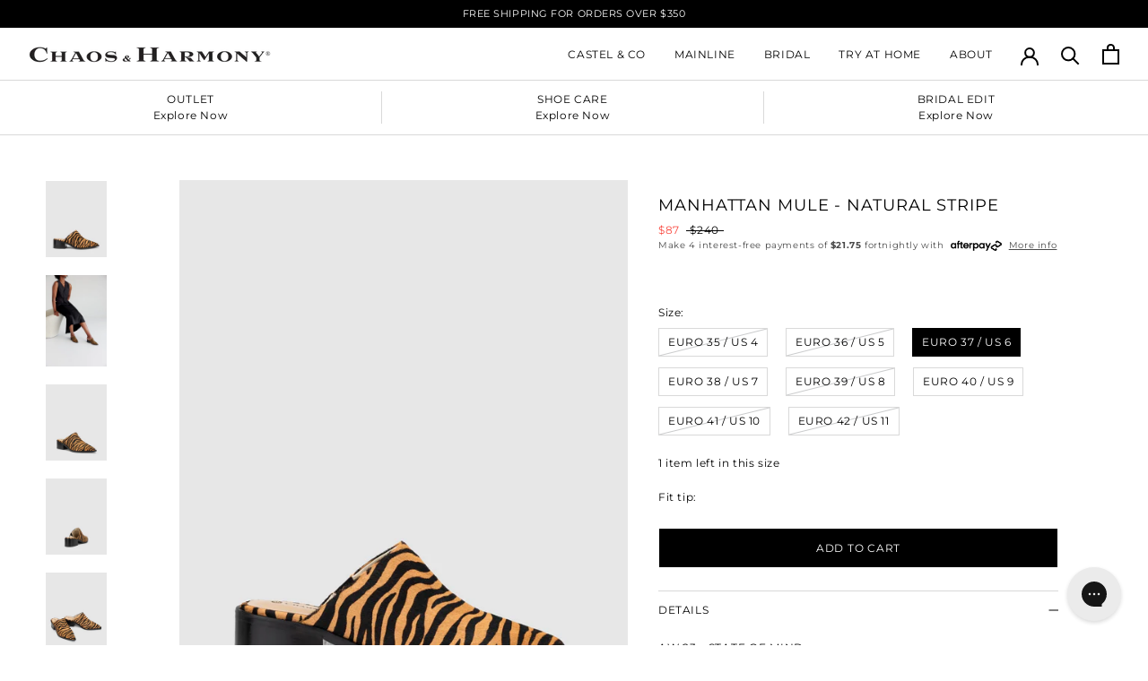

--- FILE ---
content_type: text/html; charset=utf-8
request_url: https://chaosandharmonyshoes.com/en-ca/products/manhattan-mule-natural-stripe
body_size: 52765
content:
<!doctype html>

<html class="no-js" lang="en">
  <head>
	<!-- Added by AVADA SEO Suite -->
	

	<!-- /Added by AVADA SEO Suite -->
    <meta charset="utf-8"> 
    <meta http-equiv="X-UA-Compatible" content="IE=edge,chrome=1">
    <meta name="viewport" content="width=device-width, initial-scale=1.0, height=device-height, minimum-scale=1.0, user-scalable=0">
    <meta name="theme-color" content="">
    <meta name="keywords" content="women's shoes sale nz, women's shoes online nz, ballantynes womens shoes, women's shoes christchurch,womens shoes sale nz, womens shoes online nz, ballantynes womens shoes, shoes nz, womens shoes christchurch, womens shoes auckland, womens boots nz,nz shoe retailers, fashion boots nz, s hoes, nz shoe shop, nz shoes, women's shoes nz, online shoes nz, loafers nz, shoes for sale nz, boots in nz, heels nz, womens shoes, sale shoes, bride to be shoes, shoe for a wedding, belts, nz shoe designers, nz shoes brand, footwear nz, shoe stores nz, boots auckland, womens dress shoes nz, boots on sale nz, shoes buy nz, black leather shoes nz, buy shoes online nz,">
 
    <title>
      Manhattan Mule - Natural Stripe &ndash; Chaos &amp; Harmony
    </title><meta name="description" content="AW 23 - State of MindThe MANHATTAN mule takes all things New York, and combines it in this easy to wear mule. The texture and tone is a stand out to elevate any outfit. Wear as a design feature or style with autumn tones for a relaxed look.This shoe is made in our factory, in Dongguan, China; to read more about our sustainability and transparency processes you can read our Shoes of Peace Policy here. Natural stripe pony fur mule Soft leather lined Black block heel / rubber outsole 50mm / 1.9 inch heel This shoe is shorter in length, please try the next size up Due to the nature of pony fur, it will naturally rub with wear We recommend a good leather/suede protectant to protect your shoes Made in Dongguan, China Euro/US 35/4 36/5 37/6 38/7 39/8 40/9 41/10 42/11 Length (cm) 21.7 22.8 23 23.5 24.5 24.8 25.7 26.5 Ball of foot width (cm) 7 7.3 7.5 7.5 7.7 7.9 8.1 8.8 Outsole width (cm) 7.3 7.5 7.7 8 8 8 8.3 8.6 Vamp - strap around front of foot (cm) 16 16 16 17 17.4 17.8 18 18.2"><link rel="canonical" href="https://chaosandharmonyshoes.com/en-ca/products/manhattan-mule-natural-stripe">
    <link href="https://fonts.cdnfonts.com/css/butler" rel="stylesheet"><link rel="shortcut icon" href="//chaosandharmonyshoes.com/cdn/shop/files/C_H_favicon_2x_2e5e2357-aff7-4009-a9c5-b8268cfd1cac_32x32.png?v=1613674878" type="image/png"><meta property="og:type" content="product">
  <meta property="og:title" content="Manhattan Mule - Natural Stripe"><meta property="og:image" content="http://chaosandharmonyshoes.com/cdn/shop/products/ManhattanNaturalStripeSide_web_grande.jpg?v=1691466735">
    <meta property="og:image:secure_url" content="https://chaosandharmonyshoes.com/cdn/shop/products/ManhattanNaturalStripeSide_web_grande.jpg?v=1691466735"><meta property="og:image" content="http://chaosandharmonyshoes.com/cdn/shop/products/Manhattan-NaturalStripe_1_grande.jpg?v=1691466736">
    <meta property="og:image:secure_url" content="https://chaosandharmonyshoes.com/cdn/shop/products/Manhattan-NaturalStripe_1_grande.jpg?v=1691466736"><meta property="og:image" content="http://chaosandharmonyshoes.com/cdn/shop/products/Manhattan_20Natural_20Stripe_20Profile_grande.jpg?v=1691466738">
    <meta property="og:image:secure_url" content="https://chaosandharmonyshoes.com/cdn/shop/products/Manhattan_20Natural_20Stripe_20Profile_grande.jpg?v=1691466738"><meta property="product:price:amount" content="87.00">
  <meta property="product:price:currency" content="NZD"><meta property="og:description" content="AW 23 - State of MindThe MANHATTAN mule takes all things New York, and combines it in this easy to wear mule. The texture and tone is a stand out to elevate any outfit. Wear as a design feature or style with autumn tones for a relaxed look.This shoe is made in our factory, in Dongguan, China; to read more about our sustainability and transparency processes you can read our Shoes of Peace Policy here. Natural stripe pony fur mule Soft leather lined Black block heel / rubber outsole 50mm / 1.9 inch heel This shoe is shorter in length, please try the next size up Due to the nature of pony fur, it will naturally rub with wear We recommend a good leather/suede protectant to protect your shoes Made in Dongguan, China Euro/US 35/4 36/5 37/6 38/7 39/8 40/9 41/10 42/11 Length (cm) 21.7 22.8 23 23.5 24.5 24.8 25.7 26.5 Ball of foot width (cm) 7 7.3 7.5 7.5 7.7 7.9 8.1 8.8 Outsole width (cm) 7.3 7.5 7.7 8 8 8 8.3 8.6 Vamp - strap around front of foot (cm) 16 16 16 17 17.4 17.8 18 18.2"><meta property="og:url" content="https://chaosandharmonyshoes.com/en-ca/products/manhattan-mule-natural-stripe">
<meta property="og:site_name" content="Chaos &amp; Harmony"><meta name="twitter:card" content="summary"><meta name="twitter:title" content="Manhattan Mule - Natural Stripe">
  <meta name="twitter:description" content="AW 23 - State of MindThe MANHATTAN mule takes all things New York, and combines it in this easy to wear mule. The texture and tone is a stand out to elevate any outfit. Wear as a design feature or style with autumn tones for a relaxed look.This shoe is made in our factory, in Dongguan, China; to read more about our sustainability and transparency processes you can read our Shoes of Peace Policy here. Natural stripe pony fur mule Soft leather lined Black block heel / rubber outsole 50mm / 1.9 inch heel This shoe is shorter in length, please try the next size up Due to the nature of pony fur, it will naturally rub with wear We recommend a good leather/suede protectant to protect your shoes Made in Dongguan, China Euro/US 35/4 36/5 37/6 38/7 39/8 40/9">
  <meta name="twitter:image" content="https://chaosandharmonyshoes.com/cdn/shop/products/ManhattanNaturalStripeSide_web_600x600_crop_center.jpg?v=1691466735">
 
   <!-- Global site tag (gtag.js) - Google Analytics -->
<script async src="https://www.googletagmanager.com/gtag/js?id=G-H624BF4QB9"></script>
<script>
  window.dataLayer = window.dataLayer || [];
  function gtag(){dataLayer.push(arguments);}
  gtag('js', new Date());

  gtag('config', 'G-H624BF4QB9');
  
  gtag('config', 'AW-1035189843');
  
</script>
    <link rel="preload" href="https://fonts.googleapis.com/css?family=Roboto:300&display=swap" as="style" onload="this.rel='stylesheet'">
    <link rel="preload" href="//chaosandharmonyshoes.com/cdn/shop/t/65/assets/theme.scss.css?v=58954000319075115381762247094" as="style" onload="this.rel='stylesheet'">
    <link rel="preload" href="//chaosandharmonyshoes.com/cdn/shop/t/65/assets/filter-menu.scss.css?v=169918261761687069061743998924" as="style" onload="this.rel='stylesheet'">
    
    <link rel="preload" href="https://fonts.shopifycdn.com/roboto/roboto_n4.da808834c2315f31dd3910e2ae6b1a895d7f73f5.woff2?h1=Y2hhb3NhbmRoYXJtb255c2hvZXMuY29t&hmac=43ca1ce0ab599cdea6f6b0459baa975b3f1bd6e08801d0751ca53397855354c3" as="font" type="font/woff2" crossorigin>
    <link rel="preload" href="https://fonts.gstatic.com/s/roboto/v27/KFOlCnqEu92Fr1MmSU5fBBc4AMP6lQ.woff2" as="font" type="font/woff2" crossorigin>
    
    
    <link rel="alternate" href="https://chaos-and-harmony.myshopify.com/" hreflang="x-default" />

<!-- BEGIN KLAVIYO SIGNUP FORM CODE -->
<script type="text/javascript">
var __klKey = __klKey || 'tMxnKh';
document.addEventListener('StartAsyncLoading',function(event){  
(function() {
var s = document.createElement('script');
s.type = 'text/javascript';
s.async = true;
s.src = '//static.klaviyo.com/forms/js/client.js';
var x = document.getElementsByTagName('script')[0];
x.parentNode.insertBefore(s, x);
})();
});
</script>
<!-- END KLAVIYO SIGNUP FORM CODE -->

<!-- BEGIN INCART UPSELL SPEED UP JS SCRIPT -->
<script type='text/javascript' async data-src='https://incartupsell-oihcsf0gzy.netdna-ssl.com/cfid--umxXXs4HzgHLfsYDuxN.js'></script>
<!-- END INCART UPSELL SPEED UP JS SCRIPT -->

<!-- Event snippet for Purchase (Google Ads) conversion page -->
<script>
  gtag('event', 'conversion', {
      'send_to': 'AW-1035189843/kUUqCPqHmbkDENP8zu0D',
      'value': 1.0,
      'currency': 'NZD',
      'transaction_id': ''
  });
</script>

<!-- Google Merchant center -->
    <meta name="google-site-verification" content="lWX69zh3gKtGhy6t5-IivgIJxP_yD04sUaCIDWvsYlQ" />
    <script data-ad-client="ca-pub-5526906336750963" async data-src="https://pagead2.googlesyndication.com/pagead/js/adsbygoogle.js"></script>

<!-- PINTREST -->
<meta name="p:domain_verify" content="a56171fd160b140fb78fbf752f512c9f"/>
<!-- PINTREST ENDS-->

<!-- Beging Google verification script -->
<meta name="google-site-verification" content="ZpR31Su2YXgTIPnC75F8sOF7bjD5rwxLrftE7ehEn70" />
<!-- Google verifcation ends -->



<!-- Klaviyo Back in stock request script -->
<script src="https://a.klaviyo.com/media/js/onsite/onsite.js"></script>
<script>
    var klaviyo = klaviyo || [];
    klaviyo.init({
      account: "tMxnKh",
      platform: "shopify"
    });
    klaviyo.enable("backinstock",{ 
    trigger: {
      product_page_text: "Notify me when this item comes back in stock",
      product_page_class: "btn",
      product_page_text_align: "center",
      product_page_margin: "0px",
      replace_anchor: false
    },
    modal: {
     headline: "{product_name}",
     body_content: "Register to receive a notification when this item comes back in stock.",
     email_field_label: "Email",
     button_label: "Notify me when available",
     subscription_success_label: "You're in! We'll let you know when it's back.",
     footer_content: '',
     additional_styles: "@import url('https://fonts.googleapis.com/css?family=Helvetica+Neue');",
     drop_background_color: "#000",
     background_color: "#fff",
     text_color: "#222",
     button_text_color: "#fff",
     button_background_color: "#439fdb",
     close_button_color: "#ccc",
     error_background_color: "#fcd6d7",
     error_text_color: "#C72E2F",
     success_background_color: "#d3efcd",
     success_text_color: "#1B9500"
    }
  });
</script>

<!-- Klaviyo Added to cart -->
<script>
window.addEventListener('load', function() {
var _learnq = window._learnq || [];
function addedToCart() {
  fetch(`${window.location.origin}/cart.js`)
  .then(res => res.clone().json().then(data => {
    var cart = {
      total_price: data.total_price/100,
      $value: data.total_price/100,
      total_discount: data.total_discount,
      original_total_price: data.original_total_price/100,
      items: data.items
    }
    if (item !== 'undefined') {
      cart = Object.assign(cart, item)
    }
    if (klAjax) {
        _learnq.push(['track', 'Added to Cart', cart]);
        klAjax = false;
      }
  }))
};
(function (ns, fetch) {
  ns.fetch = function() {
    const response = fetch.apply(this, arguments);
    response.then(res => {
      if (`${window.location.origin}/cart/add.js`
      	.includes(res.url)) {
        	addedToCart()
      }
    });
    return response
  }
}(window, window.fetch));
var klAjax = true;
var atcButtons = document.querySelectorAll("form[action*='/cart/add'] button[type='submit']");
for (var i = 0; i < atcButtons.length; i++) {
    atcButtons[i].addEventListener("click", function() {
      if (klAjax) {
        _learnq.push(['track', 'Added to Cart', item]);
        klAjax = false;
      }
    })
}
});
</script>

<!-- Google reviews -->
<script src="https://apis.google.com/js/platform.js?onload=renderOptIn" async defer></script>

<script>
  window.renderOptIn = function() {
    window.gapi.load('surveyoptin', function() {
      window.gapi.surveyoptin.render(
        {
          // REQUIRED FIELDS
          "merchant_id": 5344676579,
          "order_id": "ORDER_ID",
          "email": "CUSTOMER_EMAIL",
          "delivery_country": "COUNTRY_CODE",
          "estimated_delivery_date": "YYYY-MM-DD",

          // OPTIONAL FIELDS
          "products": [{"gtin":"GTIN1"}, {"gtin":"GTIN2"}]
        });
    });
  }
</script>

<!-- Clarity -->
<script type="text/javascript">
    (function(c,l,a,r,i,t,y){
        c[a]=c[a]||function(){(c[a].q=c[a].q||[]).push(arguments)};
        t=l.createElement(r);t.async=1;t.src="https://www.clarity.ms/tag/"+i;
        y=l.getElementsByTagName(r)[0];y.parentNode.insertBefore(t,y);
    })(window, document, "clarity", "script", "npkmjzrh9z");
</script>
<!-- Clarity Ends -->

<script> 
window.addEventListener("klaviyoForms", function(e) { 
   if (e.detail.type == 'submit') { 
     fbq('track', 'Lead');
    } 
 }); 
</script> 
 
       <script>window.performance && window.performance.mark && window.performance.mark('shopify.content_for_header.start');</script><meta name="google-site-verification" content="cDDU7llU1uK5S-DQXGAogfTn1p05MNQJSd1MREwyUwE">
<meta id="shopify-digital-wallet" name="shopify-digital-wallet" content="/3699649/digital_wallets/dialog">
<meta name="shopify-checkout-api-token" content="f6747562ed4bf0b6783aa48fbf8e61f8">
<link rel="alternate" hreflang="x-default" href="https://chaosandharmonyshoes.com/products/manhattan-mule-natural-stripe">
<link rel="alternate" hreflang="en" href="https://chaosandharmonyshoes.com/products/manhattan-mule-natural-stripe">
<link rel="alternate" hreflang="en-SE" href="https://chaosandharmonyshoes.com/en-se/products/manhattan-mule-natural-stripe">
<link rel="alternate" hreflang="en-CA" href="https://chaosandharmonyshoes.com/en-ca/products/manhattan-mule-natural-stripe">
<link rel="alternate" type="application/json+oembed" href="https://chaosandharmonyshoes.com/en-ca/products/manhattan-mule-natural-stripe.oembed">
<script async="async" src="/checkouts/internal/preloads.js?locale=en-CA"></script>
<script id="apple-pay-shop-capabilities" type="application/json">{"shopId":3699649,"countryCode":"NZ","currencyCode":"CAD","merchantCapabilities":["supports3DS"],"merchantId":"gid:\/\/shopify\/Shop\/3699649","merchantName":"Chaos \u0026 Harmony","requiredBillingContactFields":["postalAddress","email","phone"],"requiredShippingContactFields":["postalAddress","email","phone"],"shippingType":"shipping","supportedNetworks":["visa","masterCard","amex","jcb"],"total":{"type":"pending","label":"Chaos \u0026 Harmony","amount":"1.00"},"shopifyPaymentsEnabled":true,"supportsSubscriptions":true}</script>
<script id="shopify-features" type="application/json">{"accessToken":"f6747562ed4bf0b6783aa48fbf8e61f8","betas":["rich-media-storefront-analytics"],"domain":"chaosandharmonyshoes.com","predictiveSearch":true,"shopId":3699649,"locale":"en"}</script>
<script>var Shopify = Shopify || {};
Shopify.shop = "chaos-and-harmony.myshopify.com";
Shopify.locale = "en";
Shopify.currency = {"active":"CAD","rate":"0.83676516"};
Shopify.country = "CA";
Shopify.theme = {"name":"BCFM 24 Mon, 03 Jun 2024 20:29...","id":137713778886,"schema_name":"Prestige","schema_version":"4.1.0","theme_store_id":null,"role":"main"};
Shopify.theme.handle = "null";
Shopify.theme.style = {"id":null,"handle":null};
Shopify.cdnHost = "chaosandharmonyshoes.com/cdn";
Shopify.routes = Shopify.routes || {};
Shopify.routes.root = "/en-ca/";</script>
<script type="module">!function(o){(o.Shopify=o.Shopify||{}).modules=!0}(window);</script>
<script>!function(o){function n(){var o=[];function n(){o.push(Array.prototype.slice.apply(arguments))}return n.q=o,n}var t=o.Shopify=o.Shopify||{};t.loadFeatures=n(),t.autoloadFeatures=n()}(window);</script>
<script id="shop-js-analytics" type="application/json">{"pageType":"product"}</script>
<script defer="defer" async type="module" src="//chaosandharmonyshoes.com/cdn/shopifycloud/shop-js/modules/v2/client.init-shop-cart-sync_WVOgQShq.en.esm.js"></script>
<script defer="defer" async type="module" src="//chaosandharmonyshoes.com/cdn/shopifycloud/shop-js/modules/v2/chunk.common_C_13GLB1.esm.js"></script>
<script defer="defer" async type="module" src="//chaosandharmonyshoes.com/cdn/shopifycloud/shop-js/modules/v2/chunk.modal_CLfMGd0m.esm.js"></script>
<script type="module">
  await import("//chaosandharmonyshoes.com/cdn/shopifycloud/shop-js/modules/v2/client.init-shop-cart-sync_WVOgQShq.en.esm.js");
await import("//chaosandharmonyshoes.com/cdn/shopifycloud/shop-js/modules/v2/chunk.common_C_13GLB1.esm.js");
await import("//chaosandharmonyshoes.com/cdn/shopifycloud/shop-js/modules/v2/chunk.modal_CLfMGd0m.esm.js");

  window.Shopify.SignInWithShop?.initShopCartSync?.({"fedCMEnabled":true,"windoidEnabled":true});

</script>
<script>(function() {
  var isLoaded = false;
  function asyncLoad() {
    if (isLoaded) return;
    isLoaded = true;
    var urls = ["https:\/\/cdn1.stamped.io\/files\/widget.min.js?shop=chaos-and-harmony.myshopify.com","https:\/\/shy.elfsight.com\/p\/platform.js?shop=chaos-and-harmony.myshopify.com","\/\/cdn.shopify.com\/s\/files\/1\/0875\/2064\/files\/easyvideo-2.0.0.js?shop=chaos-and-harmony.myshopify.com","https:\/\/config.gorgias.chat\/bundle-loader\/01GYCC3J1KRJV3Q82DC0294N8Z?source=shopify1click\u0026shop=chaos-and-harmony.myshopify.com","\/\/backinstock.useamp.com\/widget\/1962_1767153138.js?category=bis\u0026v=6\u0026shop=chaos-and-harmony.myshopify.com","https:\/\/public.9gtb.com\/loader.js?g_cvt_id=6059b881-109d-4f7d-bd0c-cc0b72aff708\u0026shop=chaos-and-harmony.myshopify.com"];
    for (var i = 0; i < urls.length; i++) {
      var s = document.createElement('script');
      s.type = 'text/javascript';
      s.async = true;
      s.src = urls[i];
      var x = document.getElementsByTagName('script')[0];
      x.parentNode.insertBefore(s, x);
    }
  };
  document.addEventListener('StartAsyncLoading',function(event){asyncLoad();});if(window.attachEvent) {
    window.attachEvent('onload', function(){});
  } else {
    window.addEventListener('load', function(){}, false);
  }
})();</script>
<script id="__st">var __st={"a":3699649,"offset":46800,"reqid":"27399453-704b-4ec6-97dc-64e6c0b67255-1769699993","pageurl":"chaosandharmonyshoes.com\/en-ca\/products\/manhattan-mule-natural-stripe","u":"060dfb9fded7","p":"product","rtyp":"product","rid":7753899868358};</script>
<script>window.ShopifyPaypalV4VisibilityTracking = true;</script>
<script id="captcha-bootstrap">!function(){'use strict';const t='contact',e='account',n='new_comment',o=[[t,t],['blogs',n],['comments',n],[t,'customer']],c=[[e,'customer_login'],[e,'guest_login'],[e,'recover_customer_password'],[e,'create_customer']],r=t=>t.map((([t,e])=>`form[action*='/${t}']:not([data-nocaptcha='true']) input[name='form_type'][value='${e}']`)).join(','),a=t=>()=>t?[...document.querySelectorAll(t)].map((t=>t.form)):[];function s(){const t=[...o],e=r(t);return a(e)}const i='password',u='form_key',d=['recaptcha-v3-token','g-recaptcha-response','h-captcha-response',i],f=()=>{try{return window.sessionStorage}catch{return}},m='__shopify_v',_=t=>t.elements[u];function p(t,e,n=!1){try{const o=window.sessionStorage,c=JSON.parse(o.getItem(e)),{data:r}=function(t){const{data:e,action:n}=t;return t[m]||n?{data:e,action:n}:{data:t,action:n}}(c);for(const[e,n]of Object.entries(r))t.elements[e]&&(t.elements[e].value=n);n&&o.removeItem(e)}catch(o){console.error('form repopulation failed',{error:o})}}const l='form_type',E='cptcha';function T(t){t.dataset[E]=!0}const w=window,h=w.document,L='Shopify',v='ce_forms',y='captcha';let A=!1;((t,e)=>{const n=(g='f06e6c50-85a8-45c8-87d0-21a2b65856fe',I='https://cdn.shopify.com/shopifycloud/storefront-forms-hcaptcha/ce_storefront_forms_captcha_hcaptcha.v1.5.2.iife.js',D={infoText:'Protected by hCaptcha',privacyText:'Privacy',termsText:'Terms'},(t,e,n)=>{const o=w[L][v],c=o.bindForm;if(c)return c(t,g,e,D).then(n);var r;o.q.push([[t,g,e,D],n]),r=I,A||(h.body.append(Object.assign(h.createElement('script'),{id:'captcha-provider',async:!0,src:r})),A=!0)});var g,I,D;w[L]=w[L]||{},w[L][v]=w[L][v]||{},w[L][v].q=[],w[L][y]=w[L][y]||{},w[L][y].protect=function(t,e){n(t,void 0,e),T(t)},Object.freeze(w[L][y]),function(t,e,n,w,h,L){const[v,y,A,g]=function(t,e,n){const i=e?o:[],u=t?c:[],d=[...i,...u],f=r(d),m=r(i),_=r(d.filter((([t,e])=>n.includes(e))));return[a(f),a(m),a(_),s()]}(w,h,L),I=t=>{const e=t.target;return e instanceof HTMLFormElement?e:e&&e.form},D=t=>v().includes(t);t.addEventListener('submit',(t=>{const e=I(t);if(!e)return;const n=D(e)&&!e.dataset.hcaptchaBound&&!e.dataset.recaptchaBound,o=_(e),c=g().includes(e)&&(!o||!o.value);(n||c)&&t.preventDefault(),c&&!n&&(function(t){try{if(!f())return;!function(t){const e=f();if(!e)return;const n=_(t);if(!n)return;const o=n.value;o&&e.removeItem(o)}(t);const e=Array.from(Array(32),(()=>Math.random().toString(36)[2])).join('');!function(t,e){_(t)||t.append(Object.assign(document.createElement('input'),{type:'hidden',name:u})),t.elements[u].value=e}(t,e),function(t,e){const n=f();if(!n)return;const o=[...t.querySelectorAll(`input[type='${i}']`)].map((({name:t})=>t)),c=[...d,...o],r={};for(const[a,s]of new FormData(t).entries())c.includes(a)||(r[a]=s);n.setItem(e,JSON.stringify({[m]:1,action:t.action,data:r}))}(t,e)}catch(e){console.error('failed to persist form',e)}}(e),e.submit())}));const S=(t,e)=>{t&&!t.dataset[E]&&(n(t,e.some((e=>e===t))),T(t))};for(const o of['focusin','change'])t.addEventListener(o,(t=>{const e=I(t);D(e)&&S(e,y())}));const B=e.get('form_key'),M=e.get(l),P=B&&M;t.addEventListener('StartPreviewBarLoading',(()=>{const t=y();if(P)for(const e of t)e.elements[l].value===M&&p(e,B);[...new Set([...A(),...v().filter((t=>'true'===t.dataset.shopifyCaptcha))])].forEach((e=>S(e,t)))}))}(h,new URLSearchParams(w.location.search),n,t,e,['guest_login'])})(!0,!0)}();</script>
<script integrity="sha256-4kQ18oKyAcykRKYeNunJcIwy7WH5gtpwJnB7kiuLZ1E=" data-source-attribution="shopify.loadfeatures" defer="defer" src="//chaosandharmonyshoes.com/cdn/shopifycloud/storefront/assets/storefront/load_feature-a0a9edcb.js" crossorigin="anonymous"></script>
<script data-source-attribution="shopify.dynamic_checkout.dynamic.init">var Shopify=Shopify||{};Shopify.PaymentButton=Shopify.PaymentButton||{isStorefrontPortableWallets:!0,init:function(){window.Shopify.PaymentButton.init=function(){};var t=document.createElement("script");t.src="https://chaosandharmonyshoes.com/cdn/shopifycloud/portable-wallets/latest/portable-wallets.en.js",t.type="module",document.head.appendChild(t)}};
</script>
<script data-source-attribution="shopify.dynamic_checkout.buyer_consent">
  function portableWalletsHideBuyerConsent(e){var t=document.getElementById("shopify-buyer-consent"),n=document.getElementById("shopify-subscription-policy-button");t&&n&&(t.classList.add("hidden"),t.setAttribute("aria-hidden","true"),n.removeEventListener("click",e))}function portableWalletsShowBuyerConsent(e){var t=document.getElementById("shopify-buyer-consent"),n=document.getElementById("shopify-subscription-policy-button");t&&n&&(t.classList.remove("hidden"),t.removeAttribute("aria-hidden"),n.addEventListener("click",e))}window.Shopify?.PaymentButton&&(window.Shopify.PaymentButton.hideBuyerConsent=portableWalletsHideBuyerConsent,window.Shopify.PaymentButton.showBuyerConsent=portableWalletsShowBuyerConsent);
</script>
<script data-source-attribution="shopify.dynamic_checkout.cart.bootstrap">document.addEventListener("StartPreviewBarLoading",(function(){function t(){return document.querySelector("shopify-accelerated-checkout-cart, shopify-accelerated-checkout")}if(t())Shopify.PaymentButton.init();else{new MutationObserver((function(e,n){t()&&(Shopify.PaymentButton.init(),n.disconnect())})).observe(document.body,{childList:!0,subtree:!0})}}));
</script>
<script id='scb4127' type='text/javascript' async='' src='https://chaosandharmonyshoes.com/cdn/shopifycloud/privacy-banner/storefront-banner.js'></script><link id="shopify-accelerated-checkout-styles" rel="stylesheet" media="screen" href="https://chaosandharmonyshoes.com/cdn/shopifycloud/portable-wallets/latest/accelerated-checkout-backwards-compat.css" crossorigin="anonymous">
<style id="shopify-accelerated-checkout-cart">
        #shopify-buyer-consent {
  margin-top: 1em;
  display: inline-block;
  width: 100%;
}

#shopify-buyer-consent.hidden {
  display: none;
}

#shopify-subscription-policy-button {
  background: none;
  border: none;
  padding: 0;
  text-decoration: underline;
  font-size: inherit;
  cursor: pointer;
}

#shopify-subscription-policy-button::before {
  box-shadow: none;
}

      </style>

<script>window.performance && window.performance.mark && window.performance.mark('shopify.content_for_header.end');</script> 

    <link href="https://fonts.googleapis.com/css?family=Roboto:300&display=swap" rel="stylesheet">
    <link rel="stylesheet" href="//chaosandharmonyshoes.com/cdn/shop/t/65/assets/theme.scss.css?v=58954000319075115381762247094">

    <script>
      // This allows to expose several variables to the global scope, to be used in scripts
      window.theme = {
        template: "product",
        shopCurrency: "NZD",
        moneyFormat: "${{amount}}",
        moneyWithCurrencyFormat: "${{amount}} CAD",
        currencyConversionEnabled: false,
        currencyConversionMoneyFormat: "money_with_currency_format",
        currencyConversionRoundAmounts: false,
        productImageSize: "square",
        searchMode: "product",
        showPageTransition: true,
        showElementStaggering: true,
        showImageZooming: false
      };
 
      window.languages = {
        cartAddNote: "Add Order Note",
        cartEditNote: "Edit Order Note",
        productImageLoadingError: "This image could not be loaded. Please try to reload the page.",
        productFormAddToCart: "Add to cart",
        productFormUnavailable: "Unavailable",
        productFormSoldOut: "Sold Out",
        shippingEstimatorOneResult: "1 option available:",
        shippingEstimatorMoreResults: "{{count}} options available:",
        shippingEstimatorNoResults: "No shipping could be found"
      };

      window.lazySizesConfig = {
        loadHidden: false,
        hFac: 0.5,
        expFactor: 2,
        ricTimeout: 150,
        lazyClass: 'Image--lazyLoad',
        loadingClass: 'Image--lazyLoading',
        loadedClass: 'Image--lazyLoaded',
        loadMode: 1,
        expand: 10
      };

      document.documentElement.className = document.documentElement.className.replace('no-js', 'js');
      document.documentElement.style.setProperty('--window-height', window.innerHeight + 'px');

      // We do a quick detection of some features (we could use Modernizr but for so little...)
      (function() {
        document.documentElement.className += ((window.CSS && window.CSS.supports('(position: sticky) or (position: -webkit-sticky)')) ? ' supports-sticky' : ' no-supports-sticky');
        document.documentElement.className += (window.matchMedia('(-moz-touch-enabled: 1), (hover: none)')).matches ? ' no-supports-hover' : ' supports-hover';
      }());

      (function () {
        window.onpageshow = function(event) {
          if (event.persisted) {
            window.location.reload();
          }
        };
      })();
    </script>

    <script src="//chaosandharmonyshoes.com/cdn/shop/t/65/assets/lazysizes.min.js?v=163614951296574927781732487486" async></script>

    
<script src="https://polyfill-fastly.net/v3/polyfill.min.js?unknown=polyfill&features=fetch,Element.prototype.closest,Element.prototype.remove,Element.prototype.classList,Array.prototype.includes,Array.prototype.fill,Object.assign,CustomEvent,IntersectionObserver,IntersectionObserverEntry" defer></script>
    <script src="//chaosandharmonyshoes.com/cdn/shop/t/65/assets/libs.min.js?v=88466822118989791001732487486" defer></script>
    <script src="//chaosandharmonyshoes.com/cdn/shop/t/65/assets/theme.js?v=168532851326887894991732487486" defer></script>
    <script src="//chaosandharmonyshoes.com/cdn/shop/t/65/assets/custom.js?v=81497459436332688391732487486" defer></script>

    
  <script type="application/ld+json">
  {
    "@context": "http://schema.org",
    "@type": "Product",
    "offers": {
      "@type": "Offer",
      "availability":"https://schema.org/InStock",
      "price": "87.00",
      "priceCurrency": "NZD",
      "url": "https://chaosandharmonyshoes.com/en-ca/products/manhattan-mule-natural-stripe"
    },
    "brand": "Chaos \u0026 Harmony",
    "name": "Manhattan Mule - Natural Stripe",
    "description": "AW 23 - State of MindThe MANHATTAN mule takes all things New York, and combines it in this easy to wear mule. The texture and tone is a stand out to elevate any outfit. Wear as a design feature or style with autumn tones for a relaxed look.This shoe is made in our factory, in Dongguan, China; to read more about our sustainability and transparency processes you can read our Shoes of Peace Policy here.\nNatural stripe pony fur mule\nSoft leather lined\nBlack block heel \/ rubber outsole\n50mm \/ 1.9 inch heel\nThis shoe is shorter in length, please try the next size up\nDue to the nature of pony fur, it will naturally rub with wear\nWe recommend a good leather\/suede protectant to protect your shoes\nMade in Dongguan, China\n\n\nEuro\/US\n35\/4\n36\/5\n37\/6\n38\/7\n39\/8\n40\/9\n41\/10\n42\/11\n\n\nLength (cm)\n21.7\n22.8\n23\n23.5\n24.5\n24.8\n25.7\n26.5\n\n\nBall of foot width (cm)\n7\n7.3\n7.5\n7.5\n7.7\n7.9\n8.1\n8.8\n\n\nOutsole width (cm)\n7.3\n7.5\n7.7\n8\n8\n8\n8.3\n8.6\n\n\nVamp - strap around front of foot (cm)\n16\n16\n16\n17\n17.4\n17.8\n18\n18.2\n\n",
    "category": "Mule",
    "url": "https://chaosandharmonyshoes.com/en-ca/products/manhattan-mule-natural-stripe",
    "image": {
      "@type": "ImageObject",
      "url": "https://chaosandharmonyshoes.com/cdn/shop/products/ManhattanNaturalStripeSide_web_1024x1024.jpg?v=1691466735",
      "image": "https://chaosandharmonyshoes.com/cdn/shop/products/ManhattanNaturalStripeSide_web_1024x1024.jpg?v=1691466735",
      "name": "Manhattan Mule - Natural Stripe - Premium Mule from Chaos \u0026 Harmony - Just $159! Shop now at Chaos \u0026 Harmony",
      "width": 1024,
      "height": 1024
    }
  }
  </script>

   

<script>window.__pagefly_analytics_settings__={"version":2,"is_beta_user":"1","beta_upgrade_modal_shown":"1","support_guide_popover_shown":"1","shop_gifts":"{\"egg\":\"0\",\"status\":\"new\",\"counter\":\"0\",\"take\":\"0\",\"expireTime\":\"1526337794626\",\"timeStamp\":\"2018-05-15T10:43:14.626+12:00\"}","pdpr_modal_shown":"1","accept_gdpr":"1","app_installed_version":"1.0.3","themes_publish_webhook_id":"414627659820","app_uninstalled_webhook_id":"414627692588","template_info":"{\"undefined\":{\"ids\":[\"166933\"],\"updated\":\"2018-10-28T22:54:27.580Z\"}}","updated_theme_translation":"1","visits":658,"dashboardVisits":"190","klaviyoList":"MFNKPU","migratedSections":true,"pageflyThemeId":24784961580,"klaviyoListKey":"MFNKPU","planMigrated":true,"publish_first_regular_page":"1","create_first_regular_page":"1","install_app":"1","create_first_collection_page":"1","create_first_blog_post":"1","publish_first_blog_post":"1","acceptTracking":true,"appReview":5,"acceptGATracking":true,"acceptCrisp":true,"acceptCookies":true,"feedbackTriggered":[{"triggeredAt":"2022-03-09T20:47:07.947Z","type":"OLD_USER"},{"triggeredAt":"2022-03-20T23:24:48.161Z","type":"VIEW_PAGE_NO_TEMPLATE"},{"triggeredAt":"2022-04-04T02:25:36.324Z","type":"VIEW_PAGE_USE_TEMPLATE"}],"enabledIntegrations":["Klaviyo"],"pageflyVersion":"3.18.0"};</script>
 <div id="shopify-section-filter-menu-settings" class="shopify-section">




</div>
<script src="https://cdnjs.cloudflare.com/ajax/libs/jquery/3.3.1/jquery.min.js" integrity="sha256-FgpCb/KJQlLNfOu91ta32o/NMZxltwRo8QtmkMRdAu8=" crossorigin="anonymous"></script>






















<!-- BEGIN app block: shopify://apps/unicorn/blocks/global-script/2d90b062-ef63-46b3-a57e-aa139cf3a1ef -->






<div>
  <style>
    .unicorn .unicorn_heading_font {
      font-family: Montserrat;
    }
    .unicorn .unicorn_body_font {
      font-family: Montserrat
    }
    .unicorn .unicorn_button_base {
      
      font-family: Montserrat;
      
      font-weight: normal;
      font-size: 10px;
      text-transform: uppercase;
      letter-spacing: 0.2px;
      border-width: 2px;
      border-radius: 3px;
      padding-top: 8px;
      padding-bottom: 8px;
      padding-left: 25px;
      padding-right: 25px;
      line-height: 10px;
    }
    .unicorn .unicorn_button_small {
      
      font-family: Montserrat;
      
      font-weight: bold;
      font-size: 11px;
      text-transform: none;
      letter-spacing: 0.1px;
      border-width: 2px;
      border-radius: 3px;
      padding-top: 6px;
      padding-bottom: 6px;
      padding-left: 12px;
      padding-right: 12px;
      line-height: 11px;
    }
    .unicorn .unicorn_button_primary {
      color: #ffffff;
      background-color: #000000;
      border-color: #000000;
    }
    .unicorn .unicorn_button_primary:hover {
      color: #000000;
      background-color: #ffffff;
      border-color: #000000;
    }
    .unicorn .unicorn_button_secondary {
      color: #000000;
      background-color: #ffffff;
      border-color: #000000;
    }
    .unicorn .unicorn_button_secondary:hover {
      color: #ffffff;
      background-color: #000000;
      border-color: #000000;
    }
    .unicorn .unicorn_input {
      
      font-family: Montserrat;
      
      font-weight: normal;
      font-size: 12px;
      letter-spacing: 0.2px;
      border-width: 1px;
      border-radius: 3px;
      padding-top: 10px;
      padding-bottom: 10px;
      padding-left: 8px;
      padding-right: 8px;
      color: #000000;
      background-color: #ffffff;
      border-color: #E1E4E6;
    }
    .unicorn .unicorn_input::placeholder {
      color: #E1E4E6;
      opacity: 1;
    }
    .unicorn .unicorn_input::-webkit-input-placeholder {
      color: #E1E4E6;
    }
    .unicorn .unicorn_input:-ms-input-placeholder {
      color: #E1E4E6;
    }
    .unicorn .unicorn_input::-ms-input-placeholder {
      color: #E1E4E6;
    }
    .unicorn .unicorn_input:focus,
    .unicorn .unicorn_input:hover {
      border-color: #000000;
    }
    .unicorn .unicorn_variant_inputs {
      
      display: flex;
      flex-wrap: wrap;
      justify-content: flex-start;
      align-items: center;
      
    }
    .unicorn .unicorn_variant_inputs_cart {
      
      display: flex;
      flex-wrap: wrap;
      justify-content: flex-start;
      align-items: center;
      
    }
    .unicorn .unicorn_variant_name {
      
      font-family: Montserrat;
      
      color: #000000;
      font-size: 12px;
      font-weight: normal;
      text-transform: none;
      letter-spacing: 0.3px;
      margin-bottom: 5px;
    }
    .unicorn .unicorn_variant_option {
      
      font-family: inherit;
      
      font-weight: normal;
      text-transform: none;
      font-size: 12px;
      letter-spacing: 0.3px;
      color: #000000;
      border-width: 1px;
      border-radius: 1px;
      padding-top: 6px;
      padding-bottom: 6px;
      padding-left: 10px;
      padding-right: 10px;
      background-color: #ffffff;
      border-color: #e1e1e1;
      border-style: solid;
    }
    .unicorn .unicorn_variant_option:hover {
      color: #000000;
      background-color: #ffffff;
      border-color: #000000;
    }
    .unicorn .unicorn_variant_input:checked + .unicorn_variant_option,
    .unicorn .unicorn_variant_input:checked + .unicorn_variant_option:hover {
      color: #ffffff;
      background-color: #000000;
      border-color: #000000;
    }
    .unicorn .unicorn_variant_input:disabled + .unicorn_variant_option,
    .unicorn .unicorn_variant_input:disabled + .unicorn_variant_option:hover {
      color: #918f8f;
      background-color: #f8f8f8;
      border-color: #e1e1e1;
    }
    .unicorn .unicorn_product_image {
      border-radius: 1px;
      padding-bottom: 100% !important;
      background-color: #F5F5F5;
    }
    .unicorn .unicorn_product_price {
      font-weight: normal;
      color: #000000;
    }
    .unicorn .unicorn_product_price_compare {
      font-weight: normal;
      color: #69696987;
      
      text-decoration: line-through;
      
    }
    .unicorn .unicorn_checkbox[type=checkbox] {
      background-color: #fff !important;
      border-color: #000;
      border-radius: 2px;
    }

    .unicorn .unicorn_checkbox[type=checkbox]:checked {
      background-color: #fff !important;
      border-color: #000;
    }

    .unicorn .unicorn_checkbox[type=checkbox]::before,
    .unicorn .unicorn_checkbox[type=checkbox]::after {
      background-image: linear-gradient(to bottom, transparent 50%, #000 50%);
    }

    .unicorn .unicorn_switch[type=checkbox] {
      background-color: #D0D0D2 !important;
    }

    .unicorn .unicorn_switch[type=checkbox]::after {
      border-color: #D0D0D2;
    }

    .unicorn .unicorn_switch[type=checkbox]:checked {
      background-color: #000 !important;
    }

    .unicorn .unicorn_switch[type=checkbox]:checked::after {
      border-color: #000 !important;
    }

    
  </style>
  <div id="unicorn-root"></div>
  <script>window.unicornActiveGlobal = true;</script>
  <link href="//cdn.shopify.com/extensions/019bfd9f-c95d-7bb0-b226-c0560f4769bf/unicorn-boost-841/assets/main.css" rel="stylesheet" type="text/css" media="all" />
<script id="unicorn-main-script" src="https://cdn.shopify.com/extensions/019bfd9f-c95d-7bb0-b226-c0560f4769bf/unicorn-boost-841/assets/main.js" defer crossorigin="anonymous"></script>

</div>

<!-- END app block --><!-- BEGIN app block: shopify://apps/pagefly-page-builder/blocks/app-embed/83e179f7-59a0-4589-8c66-c0dddf959200 -->

<!-- BEGIN app snippet: pagefly-cro-ab-testing-main -->







<script>
  ;(function () {
    const url = new URL(window.location)
    const viewParam = url.searchParams.get('view')
    if (viewParam && viewParam.includes('variant-pf-')) {
      url.searchParams.set('pf_v', viewParam)
      url.searchParams.delete('view')
      window.history.replaceState({}, '', url)
    }
  })()
</script>



<script type='module'>
  
  window.PAGEFLY_CRO = window.PAGEFLY_CRO || {}

  window.PAGEFLY_CRO['data_debug'] = {
    original_template_suffix: "all_products",
    allow_ab_test: false,
    ab_test_start_time: 0,
    ab_test_end_time: 0,
    today_date_time: 1769699994000,
  }
  window.PAGEFLY_CRO['GA4'] = { enabled: false}
</script>

<!-- END app snippet -->








  <script src='https://cdn.shopify.com/extensions/019bf883-1122-7445-9dca-5d60e681c2c8/pagefly-page-builder-216/assets/pagefly-helper.js' defer='defer'></script>

  <script src='https://cdn.shopify.com/extensions/019bf883-1122-7445-9dca-5d60e681c2c8/pagefly-page-builder-216/assets/pagefly-general-helper.js' defer='defer'></script>

  <script src='https://cdn.shopify.com/extensions/019bf883-1122-7445-9dca-5d60e681c2c8/pagefly-page-builder-216/assets/pagefly-snap-slider.js' defer='defer'></script>

  <script src='https://cdn.shopify.com/extensions/019bf883-1122-7445-9dca-5d60e681c2c8/pagefly-page-builder-216/assets/pagefly-slideshow-v3.js' defer='defer'></script>

  <script src='https://cdn.shopify.com/extensions/019bf883-1122-7445-9dca-5d60e681c2c8/pagefly-page-builder-216/assets/pagefly-slideshow-v4.js' defer='defer'></script>

  <script src='https://cdn.shopify.com/extensions/019bf883-1122-7445-9dca-5d60e681c2c8/pagefly-page-builder-216/assets/pagefly-glider.js' defer='defer'></script>

  <script src='https://cdn.shopify.com/extensions/019bf883-1122-7445-9dca-5d60e681c2c8/pagefly-page-builder-216/assets/pagefly-slideshow-v1-v2.js' defer='defer'></script>

  <script src='https://cdn.shopify.com/extensions/019bf883-1122-7445-9dca-5d60e681c2c8/pagefly-page-builder-216/assets/pagefly-product-media.js' defer='defer'></script>

  <script src='https://cdn.shopify.com/extensions/019bf883-1122-7445-9dca-5d60e681c2c8/pagefly-page-builder-216/assets/pagefly-product.js' defer='defer'></script>


<script id='pagefly-helper-data' type='application/json'>
  {
    "page_optimization": {
      "assets_prefetching": false
    },
    "elements_asset_mapper": {
      "Accordion": "https://cdn.shopify.com/extensions/019bf883-1122-7445-9dca-5d60e681c2c8/pagefly-page-builder-216/assets/pagefly-accordion.js",
      "Accordion3": "https://cdn.shopify.com/extensions/019bf883-1122-7445-9dca-5d60e681c2c8/pagefly-page-builder-216/assets/pagefly-accordion3.js",
      "CountDown": "https://cdn.shopify.com/extensions/019bf883-1122-7445-9dca-5d60e681c2c8/pagefly-page-builder-216/assets/pagefly-countdown.js",
      "GMap1": "https://cdn.shopify.com/extensions/019bf883-1122-7445-9dca-5d60e681c2c8/pagefly-page-builder-216/assets/pagefly-gmap.js",
      "GMap2": "https://cdn.shopify.com/extensions/019bf883-1122-7445-9dca-5d60e681c2c8/pagefly-page-builder-216/assets/pagefly-gmap.js",
      "GMapBasicV2": "https://cdn.shopify.com/extensions/019bf883-1122-7445-9dca-5d60e681c2c8/pagefly-page-builder-216/assets/pagefly-gmap.js",
      "GMapAdvancedV2": "https://cdn.shopify.com/extensions/019bf883-1122-7445-9dca-5d60e681c2c8/pagefly-page-builder-216/assets/pagefly-gmap.js",
      "HTML.Video": "https://cdn.shopify.com/extensions/019bf883-1122-7445-9dca-5d60e681c2c8/pagefly-page-builder-216/assets/pagefly-htmlvideo.js",
      "HTML.Video2": "https://cdn.shopify.com/extensions/019bf883-1122-7445-9dca-5d60e681c2c8/pagefly-page-builder-216/assets/pagefly-htmlvideo2.js",
      "HTML.Video3": "https://cdn.shopify.com/extensions/019bf883-1122-7445-9dca-5d60e681c2c8/pagefly-page-builder-216/assets/pagefly-htmlvideo2.js",
      "BackgroundVideo": "https://cdn.shopify.com/extensions/019bf883-1122-7445-9dca-5d60e681c2c8/pagefly-page-builder-216/assets/pagefly-htmlvideo2.js",
      "Instagram": "https://cdn.shopify.com/extensions/019bf883-1122-7445-9dca-5d60e681c2c8/pagefly-page-builder-216/assets/pagefly-instagram.js",
      "Instagram2": "https://cdn.shopify.com/extensions/019bf883-1122-7445-9dca-5d60e681c2c8/pagefly-page-builder-216/assets/pagefly-instagram.js",
      "Insta3": "https://cdn.shopify.com/extensions/019bf883-1122-7445-9dca-5d60e681c2c8/pagefly-page-builder-216/assets/pagefly-instagram3.js",
      "Tabs": "https://cdn.shopify.com/extensions/019bf883-1122-7445-9dca-5d60e681c2c8/pagefly-page-builder-216/assets/pagefly-tab.js",
      "Tabs3": "https://cdn.shopify.com/extensions/019bf883-1122-7445-9dca-5d60e681c2c8/pagefly-page-builder-216/assets/pagefly-tab3.js",
      "ProductBox": "https://cdn.shopify.com/extensions/019bf883-1122-7445-9dca-5d60e681c2c8/pagefly-page-builder-216/assets/pagefly-cart.js",
      "FBPageBox2": "https://cdn.shopify.com/extensions/019bf883-1122-7445-9dca-5d60e681c2c8/pagefly-page-builder-216/assets/pagefly-facebook.js",
      "FBLikeButton2": "https://cdn.shopify.com/extensions/019bf883-1122-7445-9dca-5d60e681c2c8/pagefly-page-builder-216/assets/pagefly-facebook.js",
      "TwitterFeed2": "https://cdn.shopify.com/extensions/019bf883-1122-7445-9dca-5d60e681c2c8/pagefly-page-builder-216/assets/pagefly-twitter.js",
      "Paragraph4": "https://cdn.shopify.com/extensions/019bf883-1122-7445-9dca-5d60e681c2c8/pagefly-page-builder-216/assets/pagefly-paragraph4.js",

      "AliReviews": "https://cdn.shopify.com/extensions/019bf883-1122-7445-9dca-5d60e681c2c8/pagefly-page-builder-216/assets/pagefly-3rd-elements.js",
      "BackInStock": "https://cdn.shopify.com/extensions/019bf883-1122-7445-9dca-5d60e681c2c8/pagefly-page-builder-216/assets/pagefly-3rd-elements.js",
      "GloboBackInStock": "https://cdn.shopify.com/extensions/019bf883-1122-7445-9dca-5d60e681c2c8/pagefly-page-builder-216/assets/pagefly-3rd-elements.js",
      "GrowaveWishlist": "https://cdn.shopify.com/extensions/019bf883-1122-7445-9dca-5d60e681c2c8/pagefly-page-builder-216/assets/pagefly-3rd-elements.js",
      "InfiniteOptionsShopPad": "https://cdn.shopify.com/extensions/019bf883-1122-7445-9dca-5d60e681c2c8/pagefly-page-builder-216/assets/pagefly-3rd-elements.js",
      "InkybayProductPersonalizer": "https://cdn.shopify.com/extensions/019bf883-1122-7445-9dca-5d60e681c2c8/pagefly-page-builder-216/assets/pagefly-3rd-elements.js",
      "LimeSpot": "https://cdn.shopify.com/extensions/019bf883-1122-7445-9dca-5d60e681c2c8/pagefly-page-builder-216/assets/pagefly-3rd-elements.js",
      "Loox": "https://cdn.shopify.com/extensions/019bf883-1122-7445-9dca-5d60e681c2c8/pagefly-page-builder-216/assets/pagefly-3rd-elements.js",
      "Opinew": "https://cdn.shopify.com/extensions/019bf883-1122-7445-9dca-5d60e681c2c8/pagefly-page-builder-216/assets/pagefly-3rd-elements.js",
      "Powr": "https://cdn.shopify.com/extensions/019bf883-1122-7445-9dca-5d60e681c2c8/pagefly-page-builder-216/assets/pagefly-3rd-elements.js",
      "ProductReviews": "https://cdn.shopify.com/extensions/019bf883-1122-7445-9dca-5d60e681c2c8/pagefly-page-builder-216/assets/pagefly-3rd-elements.js",
      "PushOwl": "https://cdn.shopify.com/extensions/019bf883-1122-7445-9dca-5d60e681c2c8/pagefly-page-builder-216/assets/pagefly-3rd-elements.js",
      "ReCharge": "https://cdn.shopify.com/extensions/019bf883-1122-7445-9dca-5d60e681c2c8/pagefly-page-builder-216/assets/pagefly-3rd-elements.js",
      "Rivyo": "https://cdn.shopify.com/extensions/019bf883-1122-7445-9dca-5d60e681c2c8/pagefly-page-builder-216/assets/pagefly-3rd-elements.js",
      "TrackingMore": "https://cdn.shopify.com/extensions/019bf883-1122-7445-9dca-5d60e681c2c8/pagefly-page-builder-216/assets/pagefly-3rd-elements.js",
      "Vitals": "https://cdn.shopify.com/extensions/019bf883-1122-7445-9dca-5d60e681c2c8/pagefly-page-builder-216/assets/pagefly-3rd-elements.js",
      "Wiser": "https://cdn.shopify.com/extensions/019bf883-1122-7445-9dca-5d60e681c2c8/pagefly-page-builder-216/assets/pagefly-3rd-elements.js"
    },
    "custom_elements_mapper": {
      "pf-click-action-element": "https://cdn.shopify.com/extensions/019bf883-1122-7445-9dca-5d60e681c2c8/pagefly-page-builder-216/assets/pagefly-click-action-element.js",
      "pf-dialog-element": "https://cdn.shopify.com/extensions/019bf883-1122-7445-9dca-5d60e681c2c8/pagefly-page-builder-216/assets/pagefly-dialog-element.js"
    }
  }
</script>


<!-- END app block --><!-- BEGIN app block: shopify://apps/marsello-loyalty-email-sms/blocks/widget/2f8afca8-ebe2-41cc-a30f-c0ab7d4ac8be --><script>
  (function () {
    var w = window;
    var d = document;
    var l = function () {
      var data = btoa(
        JSON.stringify({
          Provider: 0,
          SiteIdentifier: 'chaos-and-harmony.myshopify.com',
          CustomerIdentifier: '',
          Timestamp: 'fe5b2b6718321a362317d578abbe882553707a40fbb23c695e58e67048e6aea4',
        })
      );
      w.marselloSettings = { token: data };
      var listener = function (event) {
        if (event.data == 'signup') {
          window.location.href = '/account/register';
        } else if (event.data == 'signin') {
          window.location.href = '/account/login';
        } else if (event.data == 'logout') {
          window.location.href = '/account/logout';
        }
      };
      window.addEventListener('message', listener, false);
      var s = d.createElement('script');
      s.type = 'text/javascript';
      s.async = true;
      s.src = 'https://pos.marsello.app/widget/chaos-and-harmony.myshopify.com';
      //s.src = 'https://localhost:44464/widget/chaos-and-harmony.myshopify.com';
      var x = d.getElementsByTagName('head')[0].childNodes[0];
      x.parentNode.insertBefore(s, x);
    };
    if (document.readyState === 'complete') {
      l();
    } else if (w.attachEvent) {
      w.attachEvent('onload', l);
    } else {
      w.addEventListener('load', l, false);
    }
  })();
</script>



<!-- END app block --><!-- BEGIN app block: shopify://apps/klaviyo-email-marketing-sms/blocks/klaviyo-onsite-embed/2632fe16-c075-4321-a88b-50b567f42507 -->












  <script async src="https://static.klaviyo.com/onsite/js/tMxnKh/klaviyo.js?company_id=tMxnKh"></script>
  <script>!function(){if(!window.klaviyo){window._klOnsite=window._klOnsite||[];try{window.klaviyo=new Proxy({},{get:function(n,i){return"push"===i?function(){var n;(n=window._klOnsite).push.apply(n,arguments)}:function(){for(var n=arguments.length,o=new Array(n),w=0;w<n;w++)o[w]=arguments[w];var t="function"==typeof o[o.length-1]?o.pop():void 0,e=new Promise((function(n){window._klOnsite.push([i].concat(o,[function(i){t&&t(i),n(i)}]))}));return e}}})}catch(n){window.klaviyo=window.klaviyo||[],window.klaviyo.push=function(){var n;(n=window._klOnsite).push.apply(n,arguments)}}}}();</script>

  
    <script id="viewed_product">
      if (item == null) {
        var _learnq = _learnq || [];

        var MetafieldReviews = null
        var MetafieldYotpoRating = null
        var MetafieldYotpoCount = null
        var MetafieldLooxRating = null
        var MetafieldLooxCount = null
        var okendoProduct = null
        var okendoProductReviewCount = null
        var okendoProductReviewAverageValue = null
        try {
          // The following fields are used for Customer Hub recently viewed in order to add reviews.
          // This information is not part of __kla_viewed. Instead, it is part of __kla_viewed_reviewed_items
          MetafieldReviews = {};
          MetafieldYotpoRating = null
          MetafieldYotpoCount = null
          MetafieldLooxRating = null
          MetafieldLooxCount = null

          okendoProduct = null
          // If the okendo metafield is not legacy, it will error, which then requires the new json formatted data
          if (okendoProduct && 'error' in okendoProduct) {
            okendoProduct = null
          }
          okendoProductReviewCount = okendoProduct ? okendoProduct.reviewCount : null
          okendoProductReviewAverageValue = okendoProduct ? okendoProduct.reviewAverageValue : null
        } catch (error) {
          console.error('Error in Klaviyo onsite reviews tracking:', error);
        }

        var item = {
          Name: "Manhattan Mule - Natural Stripe",
          ProductID: 7753899868358,
          Categories: ["$159 \u0026 Under","Afterpay Day 2025","All","AW23 State of Mind","Black Friday 2025","Black Friday Sale: 30-70% off all shoes","Boxing Day 2024","compare at price","EURO 40 \/ US 9","Explore all shoes in the Sunset Love Collection","Extra 20% Sale","Final Sale","Final Sale","Final Sale RM","HEELS \u0026 MULES","Instagram Feed","Mid Exclusion","Most Popular Chaos \u0026 Harmony shoes online","Mules","MULES \u0026 LOAFERS","No Gift Card","OUTLET SALE","OUTLET SALE - $149 \u0026 UNDER","OUTLET SALE - $199 \u0026 UNDER","Products under $250","SALE MULES","Sale Shoes","Shop All Chaos \u0026 Harmony Shoes","Size 40 Sale"],
          ImageURL: "https://chaosandharmonyshoes.com/cdn/shop/products/ManhattanNaturalStripeSide_web_grande.jpg?v=1691466735",
          URL: "https://chaosandharmonyshoes.com/en-ca/products/manhattan-mule-natural-stripe",
          Brand: "Chaos \u0026 Harmony",
          Price: "$87.00",
          Value: "87.00",
          CompareAtPrice: "$240.00"
        };
        _learnq.push(['track', 'Viewed Product', item]);
        _learnq.push(['trackViewedItem', {
          Title: item.Name,
          ItemId: item.ProductID,
          Categories: item.Categories,
          ImageUrl: item.ImageURL,
          Url: item.URL,
          Metadata: {
            Brand: item.Brand,
            Price: item.Price,
            Value: item.Value,
            CompareAtPrice: item.CompareAtPrice
          },
          metafields:{
            reviews: MetafieldReviews,
            yotpo:{
              rating: MetafieldYotpoRating,
              count: MetafieldYotpoCount,
            },
            loox:{
              rating: MetafieldLooxRating,
              count: MetafieldLooxCount,
            },
            okendo: {
              rating: okendoProductReviewAverageValue,
              count: okendoProductReviewCount,
            }
          }
        }]);
      }
    </script>
  




  <script>
    window.klaviyoReviewsProductDesignMode = false
  </script>







<!-- END app block --><!-- BEGIN app block: shopify://apps/avada-seo-suite/blocks/avada-seo/15507c6e-1aa3-45d3-b698-7e175e033440 --><script>
  window.AVADA_SEO_ENABLED = true;
</script><!-- BEGIN app snippet: avada-broken-link-manager --><!-- END app snippet --><!-- BEGIN app snippet: avada-seo-site --><!-- END app snippet --><!-- BEGIN app snippet: avada-robot-onpage --><!-- Avada SEO Robot Onpage -->












<!-- END app snippet --><!-- BEGIN app snippet: avada-frequently-asked-questions -->







<!-- END app snippet --><!-- BEGIN app snippet: avada-custom-css --> <!-- BEGIN Avada SEO custom CSS END -->


<!-- END Avada SEO custom CSS END -->
<!-- END app snippet --><!-- BEGIN app snippet: avada-seo-preload --><script>
  const ignore = ["\/cart","\/account"];
  window.FPConfig = {
      delay: 0,
      ignoreKeywords: ignore || ['/cart', '/account/login', '/account/logout', '/account'],
      maxRPS: 3,
      hoverDelay: 50
  };
</script>

<script src="https://cdn.shopify.com/extensions/019c03a5-fbd0-7c0b-8eec-cf456f8ab875/avada-seo-suite-224/assets/flying-pages.js" defer="defer"></script>


<!-- END app snippet --><!-- BEGIN app snippet: avada-loading --><style>
  @keyframes avada-rotate {
    0% { transform: rotate(0); }
    100% { transform: rotate(360deg); }
  }

  @keyframes avada-fade-out {
    0% { opacity: 1; visibility: visible; }
    100% { opacity: 0; visibility: hidden; }
  }

  .Avada-LoadingScreen {
    display: none;
    width: 100%;
    height: 100vh;
    top: 0;
    position: fixed;
    z-index: 9999;
    display: flex;
    align-items: center;
    justify-content: center;
  
    background-image: url();
    background-position: center;
    background-size: cover;
    background-repeat: no-repeat;
  
  }

  .Avada-LoadingScreen svg {
    animation: avada-rotate 1s linear infinite;
    width: px;
    height: px;
  }
</style>
<script>
  const themeId = Shopify.theme.id;
  const loadingSettingsValue = null;
  const loadingType = loadingSettingsValue?.loadingType;
  function renderLoading() {
    new MutationObserver((mutations, observer) => {
      if (document.body) {
        observer.disconnect();
        const loadingDiv = document.createElement('div');
        loadingDiv.className = 'Avada-LoadingScreen';
        if(loadingType === 'custom_logo' || loadingType === 'favicon_logo') {
          const srcLoadingImage = loadingSettingsValue?.customLogoThemeIds[themeId] || '';
          if(srcLoadingImage) {
            loadingDiv.innerHTML = `
            <img alt="Avada logo"  height="600px" loading="eager" fetchpriority="high"
              src="${srcLoadingImage}&width=600"
              width="600px" />
              `
          }
        }
        if(loadingType === 'circle') {
          loadingDiv.innerHTML = `
        <svg viewBox="0 0 40 40" fill="none" xmlns="http://www.w3.org/2000/svg">
          <path d="M20 3.75C11.0254 3.75 3.75 11.0254 3.75 20C3.75 21.0355 2.91053 21.875 1.875 21.875C0.839475 21.875 0 21.0355 0 20C0 8.9543 8.9543 0 20 0C31.0457 0 40 8.9543 40 20C40 31.0457 31.0457 40 20 40C18.9645 40 18.125 39.1605 18.125 38.125C18.125 37.0895 18.9645 36.25 20 36.25C28.9748 36.25 36.25 28.9748 36.25 20C36.25 11.0254 28.9748 3.75 20 3.75Z" fill=""/>
        </svg>
      `;
        }

        document.body.insertBefore(loadingDiv, document.body.firstChild || null);
        const e = '';
        const t = '';
        const o = 'first' === t;
        const a = sessionStorage.getItem('isShowLoadingAvada');
        const n = document.querySelector('.Avada-LoadingScreen');
        if (a && o) return (n.style.display = 'none');
        n.style.display = 'flex';
        const i = document.body;
        i.style.overflow = 'hidden';
        const l = () => {
          i.style.overflow = 'auto';
          n.style.animation = 'avada-fade-out 1s ease-out forwards';
          setTimeout(() => {
            n.style.display = 'none';
          }, 1000);
        };
        if ((o && !a && sessionStorage.setItem('isShowLoadingAvada', true), 'duration_auto' === e)) {
          window.onload = function() {
            l();
          };
          return;
        }
        setTimeout(() => {
          l();
        }, 1000 * e);
      }
    }).observe(document.documentElement, { childList: true, subtree: true });
  };
  function isNullish(value) {
    return value === null || value === undefined;
  }
  const themeIds = '';
  const themeIdsArray = themeIds ? themeIds.split(',') : [];

  if(!isNullish(themeIds) && themeIdsArray.includes(themeId.toString()) && loadingSettingsValue?.enabled) {
    renderLoading();
  }

  if(isNullish(loadingSettingsValue?.themeIds) && loadingSettingsValue?.enabled) {
    renderLoading();
  }
</script>
<!-- END app snippet --><!-- BEGIN app snippet: avada-seo-social-post --><!-- END app snippet -->
<!-- END app block --><script src="https://cdn.shopify.com/extensions/1f805629-c1d3-44c5-afa0-f2ef641295ef/booster-page-speed-optimizer-1/assets/speed-embed.js" type="text/javascript" defer="defer"></script>
<script src="https://cdn.shopify.com/extensions/019b2a1a-2684-7e66-bfad-736224a10225/mirra-142/assets/mirra-product-page.js" type="text/javascript" defer="defer"></script>
<link href="https://cdn.shopify.com/extensions/019b2a1a-2684-7e66-bfad-736224a10225/mirra-142/assets/mirra-product-page.css" rel="stylesheet" type="text/css" media="all">
<link href="https://monorail-edge.shopifysvc.com" rel="dns-prefetch">
<script>(function(){if ("sendBeacon" in navigator && "performance" in window) {try {var session_token_from_headers = performance.getEntriesByType('navigation')[0].serverTiming.find(x => x.name == '_s').description;} catch {var session_token_from_headers = undefined;}var session_cookie_matches = document.cookie.match(/_shopify_s=([^;]*)/);var session_token_from_cookie = session_cookie_matches && session_cookie_matches.length === 2 ? session_cookie_matches[1] : "";var session_token = session_token_from_headers || session_token_from_cookie || "";function handle_abandonment_event(e) {var entries = performance.getEntries().filter(function(entry) {return /monorail-edge.shopifysvc.com/.test(entry.name);});if (!window.abandonment_tracked && entries.length === 0) {window.abandonment_tracked = true;var currentMs = Date.now();var navigation_start = performance.timing.navigationStart;var payload = {shop_id: 3699649,url: window.location.href,navigation_start,duration: currentMs - navigation_start,session_token,page_type: "product"};window.navigator.sendBeacon("https://monorail-edge.shopifysvc.com/v1/produce", JSON.stringify({schema_id: "online_store_buyer_site_abandonment/1.1",payload: payload,metadata: {event_created_at_ms: currentMs,event_sent_at_ms: currentMs}}));}}window.addEventListener('pagehide', handle_abandonment_event);}}());</script>
<script id="web-pixels-manager-setup">(function e(e,d,r,n,o){if(void 0===o&&(o={}),!Boolean(null===(a=null===(i=window.Shopify)||void 0===i?void 0:i.analytics)||void 0===a?void 0:a.replayQueue)){var i,a;window.Shopify=window.Shopify||{};var t=window.Shopify;t.analytics=t.analytics||{};var s=t.analytics;s.replayQueue=[],s.publish=function(e,d,r){return s.replayQueue.push([e,d,r]),!0};try{self.performance.mark("wpm:start")}catch(e){}var l=function(){var e={modern:/Edge?\/(1{2}[4-9]|1[2-9]\d|[2-9]\d{2}|\d{4,})\.\d+(\.\d+|)|Firefox\/(1{2}[4-9]|1[2-9]\d|[2-9]\d{2}|\d{4,})\.\d+(\.\d+|)|Chrom(ium|e)\/(9{2}|\d{3,})\.\d+(\.\d+|)|(Maci|X1{2}).+ Version\/(15\.\d+|(1[6-9]|[2-9]\d|\d{3,})\.\d+)([,.]\d+|)( \(\w+\)|)( Mobile\/\w+|) Safari\/|Chrome.+OPR\/(9{2}|\d{3,})\.\d+\.\d+|(CPU[ +]OS|iPhone[ +]OS|CPU[ +]iPhone|CPU IPhone OS|CPU iPad OS)[ +]+(15[._]\d+|(1[6-9]|[2-9]\d|\d{3,})[._]\d+)([._]\d+|)|Android:?[ /-](13[3-9]|1[4-9]\d|[2-9]\d{2}|\d{4,})(\.\d+|)(\.\d+|)|Android.+Firefox\/(13[5-9]|1[4-9]\d|[2-9]\d{2}|\d{4,})\.\d+(\.\d+|)|Android.+Chrom(ium|e)\/(13[3-9]|1[4-9]\d|[2-9]\d{2}|\d{4,})\.\d+(\.\d+|)|SamsungBrowser\/([2-9]\d|\d{3,})\.\d+/,legacy:/Edge?\/(1[6-9]|[2-9]\d|\d{3,})\.\d+(\.\d+|)|Firefox\/(5[4-9]|[6-9]\d|\d{3,})\.\d+(\.\d+|)|Chrom(ium|e)\/(5[1-9]|[6-9]\d|\d{3,})\.\d+(\.\d+|)([\d.]+$|.*Safari\/(?![\d.]+ Edge\/[\d.]+$))|(Maci|X1{2}).+ Version\/(10\.\d+|(1[1-9]|[2-9]\d|\d{3,})\.\d+)([,.]\d+|)( \(\w+\)|)( Mobile\/\w+|) Safari\/|Chrome.+OPR\/(3[89]|[4-9]\d|\d{3,})\.\d+\.\d+|(CPU[ +]OS|iPhone[ +]OS|CPU[ +]iPhone|CPU IPhone OS|CPU iPad OS)[ +]+(10[._]\d+|(1[1-9]|[2-9]\d|\d{3,})[._]\d+)([._]\d+|)|Android:?[ /-](13[3-9]|1[4-9]\d|[2-9]\d{2}|\d{4,})(\.\d+|)(\.\d+|)|Mobile Safari.+OPR\/([89]\d|\d{3,})\.\d+\.\d+|Android.+Firefox\/(13[5-9]|1[4-9]\d|[2-9]\d{2}|\d{4,})\.\d+(\.\d+|)|Android.+Chrom(ium|e)\/(13[3-9]|1[4-9]\d|[2-9]\d{2}|\d{4,})\.\d+(\.\d+|)|Android.+(UC? ?Browser|UCWEB|U3)[ /]?(15\.([5-9]|\d{2,})|(1[6-9]|[2-9]\d|\d{3,})\.\d+)\.\d+|SamsungBrowser\/(5\.\d+|([6-9]|\d{2,})\.\d+)|Android.+MQ{2}Browser\/(14(\.(9|\d{2,})|)|(1[5-9]|[2-9]\d|\d{3,})(\.\d+|))(\.\d+|)|K[Aa][Ii]OS\/(3\.\d+|([4-9]|\d{2,})\.\d+)(\.\d+|)/},d=e.modern,r=e.legacy,n=navigator.userAgent;return n.match(d)?"modern":n.match(r)?"legacy":"unknown"}(),u="modern"===l?"modern":"legacy",c=(null!=n?n:{modern:"",legacy:""})[u],f=function(e){return[e.baseUrl,"/wpm","/b",e.hashVersion,"modern"===e.buildTarget?"m":"l",".js"].join("")}({baseUrl:d,hashVersion:r,buildTarget:u}),m=function(e){var d=e.version,r=e.bundleTarget,n=e.surface,o=e.pageUrl,i=e.monorailEndpoint;return{emit:function(e){var a=e.status,t=e.errorMsg,s=(new Date).getTime(),l=JSON.stringify({metadata:{event_sent_at_ms:s},events:[{schema_id:"web_pixels_manager_load/3.1",payload:{version:d,bundle_target:r,page_url:o,status:a,surface:n,error_msg:t},metadata:{event_created_at_ms:s}}]});if(!i)return console&&console.warn&&console.warn("[Web Pixels Manager] No Monorail endpoint provided, skipping logging."),!1;try{return self.navigator.sendBeacon.bind(self.navigator)(i,l)}catch(e){}var u=new XMLHttpRequest;try{return u.open("POST",i,!0),u.setRequestHeader("Content-Type","text/plain"),u.send(l),!0}catch(e){return console&&console.warn&&console.warn("[Web Pixels Manager] Got an unhandled error while logging to Monorail."),!1}}}}({version:r,bundleTarget:l,surface:e.surface,pageUrl:self.location.href,monorailEndpoint:e.monorailEndpoint});try{o.browserTarget=l,function(e){var d=e.src,r=e.async,n=void 0===r||r,o=e.onload,i=e.onerror,a=e.sri,t=e.scriptDataAttributes,s=void 0===t?{}:t,l=document.createElement("script"),u=document.querySelector("head"),c=document.querySelector("body");if(l.async=n,l.src=d,a&&(l.integrity=a,l.crossOrigin="anonymous"),s)for(var f in s)if(Object.prototype.hasOwnProperty.call(s,f))try{l.dataset[f]=s[f]}catch(e){}if(o&&l.addEventListener("load",o),i&&l.addEventListener("error",i),u)u.appendChild(l);else{if(!c)throw new Error("Did not find a head or body element to append the script");c.appendChild(l)}}({src:f,async:!0,onload:function(){if(!function(){var e,d;return Boolean(null===(d=null===(e=window.Shopify)||void 0===e?void 0:e.analytics)||void 0===d?void 0:d.initialized)}()){var d=window.webPixelsManager.init(e)||void 0;if(d){var r=window.Shopify.analytics;r.replayQueue.forEach((function(e){var r=e[0],n=e[1],o=e[2];d.publishCustomEvent(r,n,o)})),r.replayQueue=[],r.publish=d.publishCustomEvent,r.visitor=d.visitor,r.initialized=!0}}},onerror:function(){return m.emit({status:"failed",errorMsg:"".concat(f," has failed to load")})},sri:function(e){var d=/^sha384-[A-Za-z0-9+/=]+$/;return"string"==typeof e&&d.test(e)}(c)?c:"",scriptDataAttributes:o}),m.emit({status:"loading"})}catch(e){m.emit({status:"failed",errorMsg:(null==e?void 0:e.message)||"Unknown error"})}}})({shopId: 3699649,storefrontBaseUrl: "https://chaosandharmonyshoes.com",extensionsBaseUrl: "https://extensions.shopifycdn.com/cdn/shopifycloud/web-pixels-manager",monorailEndpoint: "https://monorail-edge.shopifysvc.com/unstable/produce_batch",surface: "storefront-renderer",enabledBetaFlags: ["2dca8a86"],webPixelsConfigList: [{"id":"1359642822","configuration":"{\"accountID\":\"tMxnKh\",\"webPixelConfig\":\"eyJlbmFibGVBZGRlZFRvQ2FydEV2ZW50cyI6IHRydWV9\"}","eventPayloadVersion":"v1","runtimeContext":"STRICT","scriptVersion":"524f6c1ee37bacdca7657a665bdca589","type":"APP","apiClientId":123074,"privacyPurposes":["ANALYTICS","MARKETING"],"dataSharingAdjustments":{"protectedCustomerApprovalScopes":["read_customer_address","read_customer_email","read_customer_name","read_customer_personal_data","read_customer_phone"]}},{"id":"402096326","configuration":"{\"config\":\"{\\\"pixel_id\\\":\\\"G-H624BF4QB9\\\",\\\"target_country\\\":\\\"NZ\\\",\\\"gtag_events\\\":[{\\\"type\\\":\\\"search\\\",\\\"action_label\\\":[\\\"G-H624BF4QB9\\\",\\\"AW-16557779579\\\/jLVKCK6y3q0ZEPvUrtc9\\\"]},{\\\"type\\\":\\\"begin_checkout\\\",\\\"action_label\\\":[\\\"G-H624BF4QB9\\\",\\\"AW-16557779579\\\/RMjCCLSy3q0ZEPvUrtc9\\\"]},{\\\"type\\\":\\\"view_item\\\",\\\"action_label\\\":[\\\"G-H624BF4QB9\\\",\\\"AW-16557779579\\\/0YifCKuy3q0ZEPvUrtc9\\\",\\\"MC-RPJ5S1ZXGB\\\"]},{\\\"type\\\":\\\"purchase\\\",\\\"action_label\\\":[\\\"G-H624BF4QB9\\\",\\\"AW-16557779579\\\/FlAICKWy3q0ZEPvUrtc9\\\",\\\"MC-RPJ5S1ZXGB\\\"]},{\\\"type\\\":\\\"page_view\\\",\\\"action_label\\\":[\\\"G-H624BF4QB9\\\",\\\"AW-16557779579\\\/t7fJCKiy3q0ZEPvUrtc9\\\",\\\"MC-RPJ5S1ZXGB\\\"]},{\\\"type\\\":\\\"add_payment_info\\\",\\\"action_label\\\":[\\\"G-H624BF4QB9\\\",\\\"AW-16557779579\\\/XnqBCLey3q0ZEPvUrtc9\\\"]},{\\\"type\\\":\\\"add_to_cart\\\",\\\"action_label\\\":[\\\"G-H624BF4QB9\\\",\\\"AW-16557779579\\\/DaWjCLGy3q0ZEPvUrtc9\\\"]}],\\\"enable_monitoring_mode\\\":false}\"}","eventPayloadVersion":"v1","runtimeContext":"OPEN","scriptVersion":"b2a88bafab3e21179ed38636efcd8a93","type":"APP","apiClientId":1780363,"privacyPurposes":[],"dataSharingAdjustments":{"protectedCustomerApprovalScopes":["read_customer_address","read_customer_email","read_customer_name","read_customer_personal_data","read_customer_phone"]}},{"id":"101646534","configuration":"{\"pixel_id\":\"1485047195128569\",\"pixel_type\":\"facebook_pixel\",\"metaapp_system_user_token\":\"-\"}","eventPayloadVersion":"v1","runtimeContext":"OPEN","scriptVersion":"ca16bc87fe92b6042fbaa3acc2fbdaa6","type":"APP","apiClientId":2329312,"privacyPurposes":["ANALYTICS","MARKETING","SALE_OF_DATA"],"dataSharingAdjustments":{"protectedCustomerApprovalScopes":["read_customer_address","read_customer_email","read_customer_name","read_customer_personal_data","read_customer_phone"]}},{"id":"55247046","configuration":"{\"tagID\":\"2614132490727\"}","eventPayloadVersion":"v1","runtimeContext":"STRICT","scriptVersion":"18031546ee651571ed29edbe71a3550b","type":"APP","apiClientId":3009811,"privacyPurposes":["ANALYTICS","MARKETING","SALE_OF_DATA"],"dataSharingAdjustments":{"protectedCustomerApprovalScopes":["read_customer_address","read_customer_email","read_customer_name","read_customer_personal_data","read_customer_phone"]}},{"id":"shopify-app-pixel","configuration":"{}","eventPayloadVersion":"v1","runtimeContext":"STRICT","scriptVersion":"0450","apiClientId":"shopify-pixel","type":"APP","privacyPurposes":["ANALYTICS","MARKETING"]},{"id":"shopify-custom-pixel","eventPayloadVersion":"v1","runtimeContext":"LAX","scriptVersion":"0450","apiClientId":"shopify-pixel","type":"CUSTOM","privacyPurposes":["ANALYTICS","MARKETING"]}],isMerchantRequest: false,initData: {"shop":{"name":"Chaos \u0026 Harmony","paymentSettings":{"currencyCode":"NZD"},"myshopifyDomain":"chaos-and-harmony.myshopify.com","countryCode":"NZ","storefrontUrl":"https:\/\/chaosandharmonyshoes.com\/en-ca"},"customer":null,"cart":null,"checkout":null,"productVariants":[{"price":{"amount":87.0,"currencyCode":"CAD"},"product":{"title":"Manhattan Mule - Natural Stripe","vendor":"Chaos \u0026 Harmony","id":"7753899868358","untranslatedTitle":"Manhattan Mule - Natural Stripe","url":"\/en-ca\/products\/manhattan-mule-natural-stripe","type":"Mule"},"id":"42573225951430","image":{"src":"\/\/chaosandharmonyshoes.com\/cdn\/shop\/products\/ManhattanNaturalStripeSide_web.jpg?v=1691466735"},"sku":"CHW2312-35","title":"EURO 35 \/ US 4","untranslatedTitle":"EURO 35 \/ US 4"},{"price":{"amount":87.0,"currencyCode":"CAD"},"product":{"title":"Manhattan Mule - Natural Stripe","vendor":"Chaos \u0026 Harmony","id":"7753899868358","untranslatedTitle":"Manhattan Mule - Natural Stripe","url":"\/en-ca\/products\/manhattan-mule-natural-stripe","type":"Mule"},"id":"42573225984198","image":{"src":"\/\/chaosandharmonyshoes.com\/cdn\/shop\/products\/ManhattanNaturalStripeSide_web.jpg?v=1691466735"},"sku":"CHW2312-36","title":"EURO 36 \/ US 5","untranslatedTitle":"EURO 36 \/ US 5"},{"price":{"amount":87.0,"currencyCode":"CAD"},"product":{"title":"Manhattan Mule - Natural Stripe","vendor":"Chaos \u0026 Harmony","id":"7753899868358","untranslatedTitle":"Manhattan Mule - Natural Stripe","url":"\/en-ca\/products\/manhattan-mule-natural-stripe","type":"Mule"},"id":"42573226016966","image":{"src":"\/\/chaosandharmonyshoes.com\/cdn\/shop\/products\/ManhattanNaturalStripeSide_web.jpg?v=1691466735"},"sku":"CHW2312-37","title":"EURO 37 \/ US 6","untranslatedTitle":"EURO 37 \/ US 6"},{"price":{"amount":87.0,"currencyCode":"CAD"},"product":{"title":"Manhattan Mule - Natural Stripe","vendor":"Chaos \u0026 Harmony","id":"7753899868358","untranslatedTitle":"Manhattan Mule - Natural Stripe","url":"\/en-ca\/products\/manhattan-mule-natural-stripe","type":"Mule"},"id":"42573226049734","image":{"src":"\/\/chaosandharmonyshoes.com\/cdn\/shop\/products\/ManhattanNaturalStripeSide_web.jpg?v=1691466735"},"sku":"CHW2312-38","title":"EURO 38 \/ US 7","untranslatedTitle":"EURO 38 \/ US 7"},{"price":{"amount":87.0,"currencyCode":"CAD"},"product":{"title":"Manhattan Mule - Natural Stripe","vendor":"Chaos \u0026 Harmony","id":"7753899868358","untranslatedTitle":"Manhattan Mule - Natural Stripe","url":"\/en-ca\/products\/manhattan-mule-natural-stripe","type":"Mule"},"id":"42573226082502","image":{"src":"\/\/chaosandharmonyshoes.com\/cdn\/shop\/products\/ManhattanNaturalStripeSide_web.jpg?v=1691466735"},"sku":"CHW2312-39","title":"EURO 39 \/ US 8","untranslatedTitle":"EURO 39 \/ US 8"},{"price":{"amount":87.0,"currencyCode":"CAD"},"product":{"title":"Manhattan Mule - Natural Stripe","vendor":"Chaos \u0026 Harmony","id":"7753899868358","untranslatedTitle":"Manhattan Mule - Natural Stripe","url":"\/en-ca\/products\/manhattan-mule-natural-stripe","type":"Mule"},"id":"42573226115270","image":{"src":"\/\/chaosandharmonyshoes.com\/cdn\/shop\/products\/ManhattanNaturalStripeSide_web.jpg?v=1691466735"},"sku":"CHW2312-40","title":"EURO 40 \/ US 9","untranslatedTitle":"EURO 40 \/ US 9"},{"price":{"amount":87.0,"currencyCode":"CAD"},"product":{"title":"Manhattan Mule - Natural Stripe","vendor":"Chaos \u0026 Harmony","id":"7753899868358","untranslatedTitle":"Manhattan Mule - Natural Stripe","url":"\/en-ca\/products\/manhattan-mule-natural-stripe","type":"Mule"},"id":"42573226180806","image":{"src":"\/\/chaosandharmonyshoes.com\/cdn\/shop\/products\/ManhattanNaturalStripeSide_web.jpg?v=1691466735"},"sku":"CHW2312-41","title":"EURO 41 \/ US 10","untranslatedTitle":"EURO 41 \/ US 10"},{"price":{"amount":87.0,"currencyCode":"CAD"},"product":{"title":"Manhattan Mule - Natural Stripe","vendor":"Chaos \u0026 Harmony","id":"7753899868358","untranslatedTitle":"Manhattan Mule - Natural Stripe","url":"\/en-ca\/products\/manhattan-mule-natural-stripe","type":"Mule"},"id":"42573226213574","image":{"src":"\/\/chaosandharmonyshoes.com\/cdn\/shop\/products\/ManhattanNaturalStripeSide_web.jpg?v=1691466735"},"sku":"CHW2312-42","title":"EURO 42 \/ US 11","untranslatedTitle":"EURO 42 \/ US 11"}],"purchasingCompany":null},},"https://chaosandharmonyshoes.com/cdn","1d2a099fw23dfb22ep557258f5m7a2edbae",{"modern":"","legacy":""},{"shopId":"3699649","storefrontBaseUrl":"https:\/\/chaosandharmonyshoes.com","extensionBaseUrl":"https:\/\/extensions.shopifycdn.com\/cdn\/shopifycloud\/web-pixels-manager","surface":"storefront-renderer","enabledBetaFlags":"[\"2dca8a86\"]","isMerchantRequest":"false","hashVersion":"1d2a099fw23dfb22ep557258f5m7a2edbae","publish":"custom","events":"[[\"page_viewed\",{}],[\"product_viewed\",{\"productVariant\":{\"price\":{\"amount\":87.0,\"currencyCode\":\"CAD\"},\"product\":{\"title\":\"Manhattan Mule - Natural Stripe\",\"vendor\":\"Chaos \u0026 Harmony\",\"id\":\"7753899868358\",\"untranslatedTitle\":\"Manhattan Mule - Natural Stripe\",\"url\":\"\/en-ca\/products\/manhattan-mule-natural-stripe\",\"type\":\"Mule\"},\"id\":\"42573226016966\",\"image\":{\"src\":\"\/\/chaosandharmonyshoes.com\/cdn\/shop\/products\/ManhattanNaturalStripeSide_web.jpg?v=1691466735\"},\"sku\":\"CHW2312-37\",\"title\":\"EURO 37 \/ US 6\",\"untranslatedTitle\":\"EURO 37 \/ US 6\"}}]]"});</script><script>
  window.ShopifyAnalytics = window.ShopifyAnalytics || {};
  window.ShopifyAnalytics.meta = window.ShopifyAnalytics.meta || {};
  window.ShopifyAnalytics.meta.currency = 'CAD';
  var meta = {"product":{"id":7753899868358,"gid":"gid:\/\/shopify\/Product\/7753899868358","vendor":"Chaos \u0026 Harmony","type":"Mule","handle":"manhattan-mule-natural-stripe","variants":[{"id":42573225951430,"price":8700,"name":"Manhattan Mule - Natural Stripe - EURO 35 \/ US 4","public_title":"EURO 35 \/ US 4","sku":"CHW2312-35"},{"id":42573225984198,"price":8700,"name":"Manhattan Mule - Natural Stripe - EURO 36 \/ US 5","public_title":"EURO 36 \/ US 5","sku":"CHW2312-36"},{"id":42573226016966,"price":8700,"name":"Manhattan Mule - Natural Stripe - EURO 37 \/ US 6","public_title":"EURO 37 \/ US 6","sku":"CHW2312-37"},{"id":42573226049734,"price":8700,"name":"Manhattan Mule - Natural Stripe - EURO 38 \/ US 7","public_title":"EURO 38 \/ US 7","sku":"CHW2312-38"},{"id":42573226082502,"price":8700,"name":"Manhattan Mule - Natural Stripe - EURO 39 \/ US 8","public_title":"EURO 39 \/ US 8","sku":"CHW2312-39"},{"id":42573226115270,"price":8700,"name":"Manhattan Mule - Natural Stripe - EURO 40 \/ US 9","public_title":"EURO 40 \/ US 9","sku":"CHW2312-40"},{"id":42573226180806,"price":8700,"name":"Manhattan Mule - Natural Stripe - EURO 41 \/ US 10","public_title":"EURO 41 \/ US 10","sku":"CHW2312-41"},{"id":42573226213574,"price":8700,"name":"Manhattan Mule - Natural Stripe - EURO 42 \/ US 11","public_title":"EURO 42 \/ US 11","sku":"CHW2312-42"}],"remote":false},"page":{"pageType":"product","resourceType":"product","resourceId":7753899868358,"requestId":"27399453-704b-4ec6-97dc-64e6c0b67255-1769699993"}};
  for (var attr in meta) {
    window.ShopifyAnalytics.meta[attr] = meta[attr];
  }
</script>
<script class="analytics">
  (function () {
    var customDocumentWrite = function(content) {
      var jquery = null;

      if (window.jQuery) {
        jquery = window.jQuery;
      } else if (window.Checkout && window.Checkout.$) {
        jquery = window.Checkout.$;
      }

      if (jquery) {
        jquery('body').append(content);
      }
    };

    var hasLoggedConversion = function(token) {
      if (token) {
        return document.cookie.indexOf('loggedConversion=' + token) !== -1;
      }
      return false;
    }

    var setCookieIfConversion = function(token) {
      if (token) {
        var twoMonthsFromNow = new Date(Date.now());
        twoMonthsFromNow.setMonth(twoMonthsFromNow.getMonth() + 2);

        document.cookie = 'loggedConversion=' + token + '; expires=' + twoMonthsFromNow;
      }
    }

    var trekkie = window.ShopifyAnalytics.lib = window.trekkie = window.trekkie || [];
    if (trekkie.integrations) {
      return;
    }
    trekkie.methods = [
      'identify',
      'page',
      'ready',
      'track',
      'trackForm',
      'trackLink'
    ];
    trekkie.factory = function(method) {
      return function() {
        var args = Array.prototype.slice.call(arguments);
        args.unshift(method);
        trekkie.push(args);
        return trekkie;
      };
    };
    for (var i = 0; i < trekkie.methods.length; i++) {
      var key = trekkie.methods[i];
      trekkie[key] = trekkie.factory(key);
    }
    trekkie.load = function(config) {
      trekkie.config = config || {};
      trekkie.config.initialDocumentCookie = document.cookie;
      var first = document.getElementsByTagName('script')[0];
      var script = document.createElement('script');
      script.type = 'text/javascript';
      script.onerror = function(e) {
        var scriptFallback = document.createElement('script');
        scriptFallback.type = 'text/javascript';
        scriptFallback.onerror = function(error) {
                var Monorail = {
      produce: function produce(monorailDomain, schemaId, payload) {
        var currentMs = new Date().getTime();
        var event = {
          schema_id: schemaId,
          payload: payload,
          metadata: {
            event_created_at_ms: currentMs,
            event_sent_at_ms: currentMs
          }
        };
        return Monorail.sendRequest("https://" + monorailDomain + "/v1/produce", JSON.stringify(event));
      },
      sendRequest: function sendRequest(endpointUrl, payload) {
        // Try the sendBeacon API
        if (window && window.navigator && typeof window.navigator.sendBeacon === 'function' && typeof window.Blob === 'function' && !Monorail.isIos12()) {
          var blobData = new window.Blob([payload], {
            type: 'text/plain'
          });

          if (window.navigator.sendBeacon(endpointUrl, blobData)) {
            return true;
          } // sendBeacon was not successful

        } // XHR beacon

        var xhr = new XMLHttpRequest();

        try {
          xhr.open('POST', endpointUrl);
          xhr.setRequestHeader('Content-Type', 'text/plain');
          xhr.send(payload);
        } catch (e) {
          console.log(e);
        }

        return false;
      },
      isIos12: function isIos12() {
        return window.navigator.userAgent.lastIndexOf('iPhone; CPU iPhone OS 12_') !== -1 || window.navigator.userAgent.lastIndexOf('iPad; CPU OS 12_') !== -1;
      }
    };
    Monorail.produce('monorail-edge.shopifysvc.com',
      'trekkie_storefront_load_errors/1.1',
      {shop_id: 3699649,
      theme_id: 137713778886,
      app_name: "storefront",
      context_url: window.location.href,
      source_url: "//chaosandharmonyshoes.com/cdn/s/trekkie.storefront.a804e9514e4efded663580eddd6991fcc12b5451.min.js"});

        };
        scriptFallback.async = true;
        scriptFallback.src = '//chaosandharmonyshoes.com/cdn/s/trekkie.storefront.a804e9514e4efded663580eddd6991fcc12b5451.min.js';
        first.parentNode.insertBefore(scriptFallback, first);
      };
      script.async = true;
      script.src = '//chaosandharmonyshoes.com/cdn/s/trekkie.storefront.a804e9514e4efded663580eddd6991fcc12b5451.min.js';
      first.parentNode.insertBefore(script, first);
    };
    trekkie.load(
      {"Trekkie":{"appName":"storefront","development":false,"defaultAttributes":{"shopId":3699649,"isMerchantRequest":null,"themeId":137713778886,"themeCityHash":"12887059274814013549","contentLanguage":"en","currency":"CAD","eventMetadataId":"7afd92b6-cd7d-4ea6-a2d2-60e75445d1b8"},"isServerSideCookieWritingEnabled":true,"monorailRegion":"shop_domain","enabledBetaFlags":["65f19447","b5387b81"]},"Session Attribution":{},"S2S":{"facebookCapiEnabled":true,"source":"trekkie-storefront-renderer","apiClientId":580111}}
    );

    var loaded = false;
    trekkie.ready(function() {
      if (loaded) return;
      loaded = true;

      window.ShopifyAnalytics.lib = window.trekkie;

      var originalDocumentWrite = document.write;
      document.write = customDocumentWrite;
      try { window.ShopifyAnalytics.merchantGoogleAnalytics.call(this); } catch(error) {};
      document.write = originalDocumentWrite;

      window.ShopifyAnalytics.lib.page(null,{"pageType":"product","resourceType":"product","resourceId":7753899868358,"requestId":"27399453-704b-4ec6-97dc-64e6c0b67255-1769699993","shopifyEmitted":true});

      var match = window.location.pathname.match(/checkouts\/(.+)\/(thank_you|post_purchase)/)
      var token = match? match[1]: undefined;
      if (!hasLoggedConversion(token)) {
        setCookieIfConversion(token);
        window.ShopifyAnalytics.lib.track("Viewed Product",{"currency":"CAD","variantId":42573225951430,"productId":7753899868358,"productGid":"gid:\/\/shopify\/Product\/7753899868358","name":"Manhattan Mule - Natural Stripe - EURO 35 \/ US 4","price":"87.00","sku":"CHW2312-35","brand":"Chaos \u0026 Harmony","variant":"EURO 35 \/ US 4","category":"Mule","nonInteraction":true,"remote":false},undefined,undefined,{"shopifyEmitted":true});
      window.ShopifyAnalytics.lib.track("monorail:\/\/trekkie_storefront_viewed_product\/1.1",{"currency":"CAD","variantId":42573225951430,"productId":7753899868358,"productGid":"gid:\/\/shopify\/Product\/7753899868358","name":"Manhattan Mule - Natural Stripe - EURO 35 \/ US 4","price":"87.00","sku":"CHW2312-35","brand":"Chaos \u0026 Harmony","variant":"EURO 35 \/ US 4","category":"Mule","nonInteraction":true,"remote":false,"referer":"https:\/\/chaosandharmonyshoes.com\/en-ca\/products\/manhattan-mule-natural-stripe"});
      }
    });


        var eventsListenerScript = document.createElement('script');
        eventsListenerScript.async = true;
        eventsListenerScript.src = "//chaosandharmonyshoes.com/cdn/shopifycloud/storefront/assets/shop_events_listener-3da45d37.js";
        document.getElementsByTagName('head')[0].appendChild(eventsListenerScript);

})();</script>
  <script>
  if (!window.ga || (window.ga && typeof window.ga !== 'function')) {
    window.ga = function ga() {
      (window.ga.q = window.ga.q || []).push(arguments);
      if (window.Shopify && window.Shopify.analytics && typeof window.Shopify.analytics.publish === 'function') {
        window.Shopify.analytics.publish("ga_stub_called", {}, {sendTo: "google_osp_migration"});
      }
      console.error("Shopify's Google Analytics stub called with:", Array.from(arguments), "\nSee https://help.shopify.com/manual/promoting-marketing/pixels/pixel-migration#google for more information.");
    };
    if (window.Shopify && window.Shopify.analytics && typeof window.Shopify.analytics.publish === 'function') {
      window.Shopify.analytics.publish("ga_stub_initialized", {}, {sendTo: "google_osp_migration"});
    }
  }
</script>
<script
  defer
  src="https://chaosandharmonyshoes.com/cdn/shopifycloud/perf-kit/shopify-perf-kit-3.1.0.min.js"
  data-application="storefront-renderer"
  data-shop-id="3699649"
  data-render-region="gcp-us-east1"
  data-page-type="product"
  data-theme-instance-id="137713778886"
  data-theme-name="Prestige"
  data-theme-version="4.1.0"
  data-monorail-region="shop_domain"
  data-resource-timing-sampling-rate="10"
  data-shs="true"
  data-shs-beacon="true"
  data-shs-export-with-fetch="true"
  data-shs-logs-sample-rate="1"
  data-shs-beacon-endpoint="https://chaosandharmonyshoes.com/api/collect"
></script>
</head> 

  <body class="prestige--v4  template-product">
    <!-- Google Tag Manager (noscript) -->
<noscript><iframe src="https://www.googletagmanager.com/ns.html?id=GTM-NJ3ZXX"
height="0" width="0" style="display:none;visibility:hidden"></iframe></noscript>
<!-- End Google Tag Manager (noscript) -->
    <a class="PageSkipLink u-visually-hidden" href="#main">Skip to content</a>
    <span class="LoadingBar"></span>
    <div class="PageOverlay"></div>
    <div class="PageTransition"></div>

    <div id="shopify-section-popup" class="shopify-section"></div>
    <div id="shopify-section-sidebar-menu" class="shopify-section"><section id="sidebar-menu" class="SidebarMenu Drawer Drawer--small Drawer--fromLeft" aria-hidden="true" data-section-id="sidebar-menu" data-section-type="sidebar-menu">
    <header class="Drawer__Header" data-drawer-animated-left>
      <button class="Drawer__Close Icon-Wrapper--clickable" data-action="close-drawer" data-drawer-id="sidebar-menu" aria-label="Close navigation"><svg class="Icon Icon--close" role="presentation" viewBox="0 0 16 14">
      <path d="M15 0L1 14m14 0L1 0" stroke="currentColor" fill="none" fill-rule="evenodd"></path>
    </svg></button>
    </header>

    <div class="Drawer__Content">
      <div class="Drawer__Main" data-drawer-animated-left data-scrollable>
        <div class="Drawer__Container">
          <nav class="SidebarMenu__Nav SidebarMenu__Nav--primary" aria-label="Sidebar navigation"><div class="Collapsible"><button class="Collapsible__Button Heading u-h6" data-action="toggle-collapsible" aria-expanded="false">Castel &amp; Co<span class="Collapsible__Plus"></span>
                  </button>

                  <div class="Collapsible__Inner">
                    <div class="Collapsible__Content"><div class="Collapsible"><button class="Collapsible__Button Heading Link--primary u-h6" data-action="toggle-collapsible" aria-expanded="false">.<span class="Collapsible__Plus"></span>
                            </button>

                            <div class="Collapsible__Inner">
                              <div class="Collapsible__Content">
                                <ul class="Linklist Linklist--bordered Linklist--spacingLoose"><li class="Linklist__Item">
                                      <a href="https://chaosandharmonyshoes.com/collections/castel-co-earrings" class="Link Link--primary">Earrings</a>
                                    </li><li class="Linklist__Item">
                                      <a href="https://chaosandharmonyshoes.com/collections/castel-co-necklaces" class="Link Link--primary">Necklaces</a>
                                    </li><li class="Linklist__Item">
                                      <a href="https://chaosandharmonyshoes.com/collections/castel-co-bracelets" class="Link Link--primary">Bracelets</a>
                                    </li></ul>
                              </div>
                            </div></div></div>
                  </div></div><div class="Collapsible"><button class="Collapsible__Button Heading u-h6" data-action="toggle-collapsible" aria-expanded="false">Mainline<span class="Collapsible__Plus"></span>
                  </button>

                  <div class="Collapsible__Inner">
                    <div class="Collapsible__Content"><div class="Collapsible"><button class="Collapsible__Button Heading Link--primary u-h6" data-action="toggle-collapsible" aria-expanded="false">All<span class="Collapsible__Plus"></span>
                            </button>

                            <div class="Collapsible__Inner">
                              <div class="Collapsible__Content">
                                <ul class="Linklist Linklist--bordered Linklist--spacingLoose"><li class="Linklist__Item">
                                      <a href="/en-ca/collections/coming-soon" class="Link Link--primary">Coming Soon</a>
                                    </li><li class="Linklist__Item">
                                      <a href="/en-ca/collections/new-arrivals" class="Link Link--primary">New Arrivals</a>
                                    </li><li class="Linklist__Item">
                                      <a href="/en-ca/collections/best-sellers" class="Link Link--primary">Best Sellers</a>
                                    </li><li class="Linklist__Item">
                                      <a href="https://chaosandharmonyshoes.com/collections/accessories-the-finishing-touch" class="Link Link--primary">Accessories</a>
                                    </li><li class="Linklist__Item">
                                      <a href="https://chaosandharmonyshoes.com/collections/recycled-leather-1" class="Link Link--primary">Recycled Leather</a>
                                    </li><li class="Linklist__Item">
                                      <a href="/en-ca/collections/last-pairs" class="Link Link--primary">Last Pairs</a>
                                    </li><li class="Linklist__Item">
                                      <a href="https://chaosandharmonyshoes.com/products/gift_card" class="Link Link--primary">Gift Vouchers</a>
                                    </li></ul>
                              </div>
                            </div></div><div class="Collapsible"><button class="Collapsible__Button Heading Link--primary u-h6" data-action="toggle-collapsible" aria-expanded="false">Collections<span class="Collapsible__Plus"></span>
                            </button>

                            <div class="Collapsible__Inner">
                              <div class="Collapsible__Content">
                                <ul class="Linklist Linklist--bordered Linklist--spacingLoose"><li class="Linklist__Item">
                                      <a href="https://chaosandharmonyshoes.com/collections/citadel-s25-26" class="Link Link--primary">Summer 25/26</a>
                                    </li><li class="Linklist__Item">
                                      <a href="/en-ca/collections/w25-ernest" class="Link Link--primary">Winter 25</a>
                                    </li><li class="Linklist__Item">
                                      <a href="/en-ca/collections/resort" class="Link Link--primary">Resort</a>
                                    </li><li class="Linklist__Item">
                                      <a href="https://chaosandharmonyshoes.com/collections/black-sandals" class="Link Link--primary">Black Sandals</a>
                                    </li><li class="Linklist__Item">
                                      <a href="/en-ca/collections/black-boots" class="Link Link--primary">Black Boots</a>
                                    </li><li class="Linklist__Item">
                                      <a href="/en-ca/collections/knee-high-boots" class="Link Link--primary">Knee High Boots</a>
                                    </li></ul>
                              </div>
                            </div></div><div class="Collapsible"><button class="Collapsible__Button Heading Link--primary u-h6" data-action="toggle-collapsible" aria-expanded="false">Style<span class="Collapsible__Plus"></span>
                            </button>

                            <div class="Collapsible__Inner">
                              <div class="Collapsible__Content">
                                <ul class="Linklist Linklist--bordered Linklist--spacingLoose"><li class="Linklist__Item">
                                      <a href="/en-ca/collections/sandals" class="Link Link--primary">Sandals &amp; Slides</a>
                                    </li><li class="Linklist__Item">
                                      <a href="/en-ca/collections/boots" class="Link Link--primary">Boots</a>
                                    </li><li class="Linklist__Item">
                                      <a href="/en-ca/collections/high-heels" class="Link Link--primary">Heels</a>
                                    </li><li class="Linklist__Item">
                                      <a href="/en-ca/collections/flats" class="Link Link--primary">Flats</a>
                                    </li><li class="Linklist__Item">
                                      <a href="/en-ca/collections/mules" class="Link Link--primary">Mules</a>
                                    </li><li class="Linklist__Item">
                                      <a href="/en-ca/collections/loafers" class="Link Link--primary">Loafers</a>
                                    </li><li class="Linklist__Item">
                                      <a href="/en-ca/collections/sneakers-1" class="Link Link--primary">Sneakers</a>
                                    </li></ul>
                              </div>
                            </div></div><div class="Collapsible"><button class="Collapsible__Button Heading Link--primary u-h6" data-action="toggle-collapsible" aria-expanded="false">Outlet<span class="Collapsible__Plus"></span>
                            </button>

                            <div class="Collapsible__Inner">
                              <div class="Collapsible__Content">
                                <ul class="Linklist Linklist--bordered Linklist--spacingLoose"><li class="Linklist__Item">
                                      <a href="https://chaosandharmonyshoes.com/collections/sale" class="Link Link--primary">All Sale</a>
                                    </li><li class="Linklist__Item">
                                      <a href="/en-ca/collections/199-under" class="Link Link--primary">$199</a>
                                    </li><li class="Linklist__Item">
                                      <a href="/en-ca/collections/149-sale" class="Link Link--primary">$149</a>
                                    </li><li class="Linklist__Item">
                                      <a href="/en-ca/collections/99-and-under" class="Link Link--primary">$99</a>
                                    </li><li class="Linklist__Item">
                                      <a href="https://chaosandharmonyshoes.com/collections/49-and-under" class="Link Link--primary">$49</a>
                                    </li></ul>
                              </div>
                            </div></div></div>
                  </div></div><div class="Collapsible"><button class="Collapsible__Button Heading u-h6" data-action="toggle-collapsible" aria-expanded="false">Bridal<span class="Collapsible__Plus"></span>
                  </button>

                  <div class="Collapsible__Inner">
                    <div class="Collapsible__Content"><div class="Collapsible"><button class="Collapsible__Button Heading Link--primary u-h6" data-action="toggle-collapsible" aria-expanded="false">Shop All<span class="Collapsible__Plus"></span>
                            </button>

                            <div class="Collapsible__Inner">
                              <div class="Collapsible__Content">
                                <ul class="Linklist Linklist--bordered Linklist--spacingLoose"><li class="Linklist__Item">
                                      <a href="https://chaosandharmonyshoes.com/collections/bridal-styles" class="Link Link--primary">Bridal Boutique</a>
                                    </li><li class="Linklist__Item">
                                      <a href="https://chaosandharmonyshoes.com/pages/our-brides" class="Link Link--primary">Our Brides</a>
                                    </li><li class="Linklist__Item">
                                      <a href="/en-ca/collections/bridal-sale" class="Link Link--primary">Sale</a>
                                    </li></ul>
                              </div>
                            </div></div><div class="Collapsible"><button class="Collapsible__Button Heading Link--primary u-h6" data-action="toggle-collapsible" aria-expanded="false">Colours<span class="Collapsible__Plus"></span>
                            </button>

                            <div class="Collapsible__Inner">
                              <div class="Collapsible__Content">
                                <ul class="Linklist Linklist--bordered Linklist--spacingLoose"><li class="Linklist__Item">
                                      <a href="https://chaosandharmonyshoes.com/collections/white-snow-wedding-shoes" class="Link Link--primary">Snow</a>
                                    </li><li class="Linklist__Item">
                                      <a href="/en-ca/collections/bridal-boutique-ivory-styles" class="Link Link--primary">Ivory</a>
                                    </li><li class="Linklist__Item">
                                      <a href="/en-ca/collections/ecru-bridal-styles" class="Link Link--primary">Ecru</a>
                                    </li><li class="Linklist__Item">
                                      <a href="https://chaosandharmonyshoes.com/collections/antique-coloured-bridal-styles" class="Link Link--primary">Antique</a>
                                    </li><li class="Linklist__Item">
                                      <a href="https://chaosandharmonyshoes.com/collections/champagne-coloured-bridal-styles" class="Link Link--primary">Champagne</a>
                                    </li><li class="Linklist__Item">
                                      <a href="https://chaosandharmonyshoes.com/collections/bridal-boutique-gold-styles" class="Link Link--primary">Gold</a>
                                    </li><li class="Linklist__Item">
                                      <a href="https://chaosandharmonyshoes.com/collections/blue-wedding-shoes" class="Link Link--primary">Blue</a>
                                    </li></ul>
                              </div>
                            </div></div><div class="Collapsible"><button class="Collapsible__Button Heading Link--primary u-h6" data-action="toggle-collapsible" aria-expanded="false">Styles<span class="Collapsible__Plus"></span>
                            </button>

                            <div class="Collapsible__Inner">
                              <div class="Collapsible__Content">
                                <ul class="Linklist Linklist--bordered Linklist--spacingLoose"><li class="Linklist__Item">
                                      <a href="https://chaosandharmonyshoes.com/collections/for-the-bride-1" class="Link Link--primary">For the Bride</a>
                                    </li><li class="Linklist__Item">
                                      <a href="https://chaosandharmonyshoes.com/collections/for-the-bridal-party" class="Link Link--primary">For the Bridal Party</a>
                                    </li><li class="Linklist__Item">
                                      <a href="https://chaosandharmonyshoes.com/collections/for-the-guest" class="Link Link--primary">For the Guest</a>
                                    </li></ul>
                              </div>
                            </div></div></div>
                  </div></div><div class="Collapsible"><a href="https://chaosandharmonyshoes.com/pages/try-with-mirra" class="Collapsible__Button Heading Link Link--primary u-h6">Try at Home</a></div><div class="Collapsible"><button class="Collapsible__Button Heading u-h6" data-action="toggle-collapsible" aria-expanded="false">About<span class="Collapsible__Plus"></span>
                  </button>

                  <div class="Collapsible__Inner">
                    <div class="Collapsible__Content"><div class="Collapsible"><a href="/en-ca/pages/about-chaos-harmony" class="Collapsible__Button Heading Link Link--primary u-h6">Who We Are</a></div><div class="Collapsible"><a href="/en-ca/pages/what-we-do" class="Collapsible__Button Heading Link Link--primary u-h6">What We Do</a></div><div class="Collapsible"><a href="/en-ca/pages/stockists" class="Collapsible__Button Heading Link Link--primary u-h6">Where to find us</a></div><div class="Collapsible"><button class="Collapsible__Button Heading Link--primary u-h6" data-action="toggle-collapsible" aria-expanded="false">Shoes of Peace Policy<span class="Collapsible__Plus"></span>
                            </button>

                            <div class="Collapsible__Inner">
                              <div class="Collapsible__Content">
                                <ul class="Linklist Linklist--bordered Linklist--spacingLoose"><li class="Linklist__Item">
                                      <a href="https://chaosandharmonyshoes.com/blogs/blog/shoes-of-peace#corevalues" class="Link Link--primary">Core Values</a>
                                    </li><li class="Linklist__Item">
                                      <a href="https://chaosandharmonyshoes.com/blogs/blog/shoes-of-peace#ethicaldrive" class="Link Link--primary">Ethical Drive</a>
                                    </li><li class="Linklist__Item">
                                      <a href="https://chaosandharmonyshoes.com/blogs/blog/shoes-of-peace#sustainability" class="Link Link--primary">Sustainability</a>
                                    </li><li class="Linklist__Item">
                                      <a href="https://chaosandharmonyshoes.com/blogs/blog/shoes-of-peace#socialresponsibility" class="Link Link--primary">Social Responsibility &amp; Community Partnerships</a>
                                    </li></ul>
                              </div>
                            </div></div></div>
                  </div></div></nav><nav class="SidebarMenu__Nav SidebarMenu__Nav--secondary">
            <ul class="Linklist Linklist--spacingLoose"><li class="Linklist__Item">
                  <a href="/account/login" class="Link Link--primary">Account</a>
                </li><li class="Linklist__Item"></li><li class="Linklist__Item"><ul class="SidebarMenu__Social HorizontalList HorizontalList--spacingFill">
    <li class="HorizontalList__Item">
      <a href="https://www.facebook.com/ChaosandHarmony?ref=website" class="Link Link--primary" target="_blank" rel="noopener" aria-label="Facebook">
        <span class="Icon-Wrapper--clickable"><svg class="Icon Icon--facebook" viewBox="0 0 9 17">
      <path d="M5.842 17V9.246h2.653l.398-3.023h-3.05v-1.93c0-.874.246-1.47 1.526-1.47H9V.118C8.718.082 7.75 0 6.623 0 4.27 0 2.66 1.408 2.66 3.994v2.23H0v3.022h2.66V17h3.182z"></path>
    </svg></span>
      </a>
    </li>

    
<li class="HorizontalList__Item">
      <a href="https://www.instagram.com/chaosandharmonyshoes/" class="Link Link--primary" target="_blank" rel="noopener" aria-label="Instagram">
        <span class="Icon-Wrapper--clickable"><svg class="Icon Icon--instagram" role="presentation" viewBox="0 0 32 32">
      <path d="M15.994 2.886c4.273 0 4.775.019 6.464.095 1.562.07 2.406.33 2.971.552.749.292 1.283.635 1.841 1.194s.908 1.092 1.194 1.841c.216.565.483 1.41.552 2.971.076 1.689.095 2.19.095 6.464s-.019 4.775-.095 6.464c-.07 1.562-.33 2.406-.552 2.971-.292.749-.635 1.283-1.194 1.841s-1.092.908-1.841 1.194c-.565.216-1.41.483-2.971.552-1.689.076-2.19.095-6.464.095s-4.775-.019-6.464-.095c-1.562-.07-2.406-.33-2.971-.552-.749-.292-1.283-.635-1.841-1.194s-.908-1.092-1.194-1.841c-.216-.565-.483-1.41-.552-2.971-.076-1.689-.095-2.19-.095-6.464s.019-4.775.095-6.464c.07-1.562.33-2.406.552-2.971.292-.749.635-1.283 1.194-1.841s1.092-.908 1.841-1.194c.565-.216 1.41-.483 2.971-.552 1.689-.083 2.19-.095 6.464-.095zm0-2.883c-4.343 0-4.889.019-6.597.095-1.702.076-2.864.349-3.879.743-1.054.406-1.943.959-2.832 1.848S1.251 4.473.838 5.521C.444 6.537.171 7.699.095 9.407.019 11.109 0 11.655 0 15.997s.019 4.889.095 6.597c.076 1.702.349 2.864.743 3.886.406 1.054.959 1.943 1.848 2.832s1.784 1.435 2.832 1.848c1.016.394 2.178.667 3.886.743s2.248.095 6.597.095 4.889-.019 6.597-.095c1.702-.076 2.864-.349 3.886-.743 1.054-.406 1.943-.959 2.832-1.848s1.435-1.784 1.848-2.832c.394-1.016.667-2.178.743-3.886s.095-2.248.095-6.597-.019-4.889-.095-6.597c-.076-1.702-.349-2.864-.743-3.886-.406-1.054-.959-1.943-1.848-2.832S27.532 1.247 26.484.834C25.468.44 24.306.167 22.598.091c-1.714-.07-2.26-.089-6.603-.089zm0 7.778c-4.533 0-8.216 3.676-8.216 8.216s3.683 8.216 8.216 8.216 8.216-3.683 8.216-8.216-3.683-8.216-8.216-8.216zm0 13.549c-2.946 0-5.333-2.387-5.333-5.333s2.387-5.333 5.333-5.333 5.333 2.387 5.333 5.333-2.387 5.333-5.333 5.333zM26.451 7.457c0 1.059-.858 1.917-1.917 1.917s-1.917-.858-1.917-1.917c0-1.059.858-1.917 1.917-1.917s1.917.858 1.917 1.917z"></path>
    </svg></span>
      </a>
    </li>

    
<li class="HorizontalList__Item">
      <a href="https://www.pinterest.nz/chaosandharmonyshoes/_shop/" class="Link Link--primary" target="_blank" rel="noopener" aria-label="Pinterest">
        <span class="Icon-Wrapper--clickable"><svg class="Icon Icon--pinterest" role="presentation" viewBox="0 0 32 32">
      <path d="M16 0q3.25 0 6.208 1.271t5.104 3.417 3.417 5.104T32 16q0 4.333-2.146 8.021t-5.833 5.833T16 32q-2.375 0-4.542-.625 1.208-1.958 1.625-3.458l1.125-4.375q.417.792 1.542 1.396t2.375.604q2.5 0 4.479-1.438t3.063-3.937 1.083-5.625q0-3.708-2.854-6.437t-7.271-2.729q-2.708 0-4.958.917T8.042 8.689t-2.104 3.208-.729 3.479q0 2.167.812 3.792t2.438 2.292q.292.125.5.021t.292-.396q.292-1.042.333-1.292.167-.458-.208-.875-1.083-1.208-1.083-3.125 0-3.167 2.188-5.437t5.729-2.271q3.125 0 4.875 1.708t1.75 4.458q0 2.292-.625 4.229t-1.792 3.104-2.667 1.167q-1.25 0-2.042-.917t-.5-2.167q.167-.583.438-1.5t.458-1.563.354-1.396.167-1.25q0-1.042-.542-1.708t-1.583-.667q-1.292 0-2.167 1.188t-.875 2.979q0 .667.104 1.292t.229.917l.125.292q-1.708 7.417-2.083 8.708-.333 1.583-.25 3.708-4.292-1.917-6.938-5.875T0 16Q0 9.375 4.687 4.688T15.999.001z"></path>
    </svg></span>
      </a>
    </li>

    

  </ul>
</li></ul>
          </nav>
        </div>
      </div>

    

    </div>
</section>

</div>
<div id="sidebar-cart" class="Drawer Drawer--fromRight" aria-hidden="true" data-section-id="cart" data-section-type="cart" data-section-settings='{
  "type": "drawer",
  "itemCount": 0,
  "drawer": true,
  "hasShippingEstimator": false
}'>
  <div class="Drawer__Header Drawer__Header--bordered Drawer__Container">
      <span class="Drawer__Title Heading u-h4">Bag</span>

      <button class="Drawer__Close Icon-Wrapper--clickable" data-action="close-drawer" data-drawer-id="sidebar-cart" aria-label="Close bag"><svg class="Icon Icon--close" role="presentation" viewBox="0 0 16 14">
      <path d="M15 0L1 14m14 0L1 0" stroke="currentColor" fill="none" fill-rule="evenodd"></path>
    </svg></button>
  </div>

  <form class="Cart Drawer__Content" action="/cart" method="POST" novalidate>
    <div class="Drawer__Main" data-scrollable><p class="Cart__Empty Heading u-h5">Your bag is empty</p></div></form>
</div>
<div class="PageContainer">
      <div id="shopify-section-hura-announcement-bar" class="shopify-section"><style> #shopify-section-hura-announcement-bar .swiper-button-next, #shopify-section-hura-announcement-bar .swiper-button-prev {color: #000 !important;} </style></div>
      <div id="shopify-section-announcement" class="shopify-section"><section id="section-announcement" data-section-id="announcement" data-section-type="announcement-bar">
      <div class="AnnouncementBar">
        <div class="AnnouncementBar__Wrapper">
          <p class="AnnouncementBar__Content Heading"><a href="https://chaosandharmonyshoes.com/collections/citadel-s25-26">Free shipping for orders over $350</a></p>
        </div>
      </div>
    </section>

    <style>
      #section-announcement {
        background: #000000;
        color: #ffffff;
      }
    </style>

    <script>
      document.documentElement.style.setProperty('--announcement-bar-height', document.getElementById('shopify-section-announcement').offsetHeight + 'px');
    </script><style> #shopify-section-announcement h2 {font-family: Montserrat; font-kerning: 2px; padding-top: 15px; padding-bottom: 15px;} </style></div>
      <div id="shopify-section-header" class="shopify-section shopify-section--header"><div id="Search" class="Search" aria-hidden="true">
  <div class="Search__Inner">
    <div class="Search__SearchBar">
      <form action="/search" name="GET" role="search" class="Search__Form">
        <div class="Search__InputIconWrapper">
          <span class="hidden-tablet-and-up"><svg class="Icon Icon--search" role="presentation" viewBox="0 0 18 17">
      <g transform="translate(1 1)" stroke="currentColor" fill="none" fill-rule="evenodd" stroke-linecap="square">
        <path d="M16 16l-5.0752-5.0752"></path>
        <circle cx="6.4" cy="6.4" r="6.4"></circle>
      </g>
    </svg></span>
          <span class="hidden-phone"><svg class="Icon Icon--search-desktop" role="presentation" viewBox="0 0 21 21">
      <g transform="translate(1 1)" stroke="currentColor" stroke-width="2" fill="none" fill-rule="evenodd" stroke-linecap="square">
        <path d="M18 18l-5.7096-5.7096"></path>
        <circle cx="7.2" cy="7.2" r="7.2"></circle>
      </g>
    </svg></span>
        </div>

        <input type="search" class="Search__Input Heading" name="q" autocomplete="off" autocorrect="off" autocapitalize="off" placeholder="Search..." autofocus>
        <input type="hidden" name="type" value="product">
      </form>

      <button class="Search__Close Link Link--primary" data-action="close-search"><svg class="Icon Icon--close" role="presentation" viewBox="0 0 16 14">
      <path d="M15 0L1 14m14 0L1 0" stroke="currentColor" fill="none" fill-rule="evenodd"></path>
    </svg></button>
    </div>

    <div class="Search__Results" aria-hidden="true"></div>
  </div>
</div><header id="section-header"
        class="Header Header--logoLeft   Header--withIcons"
        data-section-id="header"
        data-section-type="header"
        data-section-settings='{
  "navigationStyle": "logoLeft",
  "hasTransparentHeader": false,
  "isSticky": true
}'
        role="banner">
  <div class="Header__Wrapper">
    <div class="Header__FlexItem Header__FlexItem--fill Header__FlexItem--right">
      <button class="Header__Icon Icon-Wrapper Icon-Wrapper--clickable hidden-desk" aria-expanded="false" data-action="open-drawer" data-drawer-id="sidebar-menu" aria-label="Open navigation">
        <span class="hidden-tablet-and-up"><svg class="Icon Icon--nav" role="presentation" viewBox="0 0 20 14">
      <path d="M0 14v-1h20v1H0zm0-7.5h20v1H0v-1zM0 0h20v1H0V0z" fill="currentColor"></path>
    </svg></span>
        <span class="hidden-phone"><svg class="Icon Icon--nav-desktop" role="presentation" viewBox="0 0 24 16">
      <path d="M0 15.985v-2h24v2H0zm0-9h24v2H0v-2zm0-7h24v2H0v-2z" fill="currentColor"></path>
    </svg></span>
      </button><nav class="Header__MainNav hidden-pocket hidden-lap" aria-label="Main navigation">
          <ul class="HorizontalList HorizontalList--spacingExtraLoose"><li class="HorizontalList__Item " aria-haspopup="true">
                <a href="https://chaosandharmonyshoes.com/collections/castel-co" class="Heading u-h6">Castel &amp; Co<span class="Header__LinkSpacer">Castel &amp; Co</span></a><div class="MegaMenu MegaMenu--spacingEvenly " aria-hidden="true" >
                      <div class="MegaMenu__Inner"><div class="MegaMenu__Item MegaMenu__Item--fit">
                            <a href="/en-ca#" class="MegaMenu__Title Heading u-h6">.</a><ul class="Linklist"><li class="Linklist__Item">
                                    <a href="https://chaosandharmonyshoes.com/collections/castel-co-earrings" class="Link Link--secondary Text--light">Earrings</a>
                                  </li><li class="Linklist__Item">
                                    <a href="https://chaosandharmonyshoes.com/collections/castel-co-necklaces" class="Link Link--secondary Text--light">Necklaces</a>
                                  </li><li class="Linklist__Item">
                                    <a href="https://chaosandharmonyshoes.com/collections/castel-co-bracelets" class="Link Link--secondary Text--light">Bracelets</a>
                                  </li></ul></div><div class="MegaMenu__Item" style="width: 660px; min-width: 425px;"><div class="MegaMenu__Push MegaMenu__Push--shrink"><a class="MegaMenu__PushLink" href="https://chaosandharmonyshoes.com/collections/castel-co"><div class="MegaMenu__PushImageWrapper AspectRatio" style="background: url(//chaosandharmonyshoes.com/cdn/shop/files/New_In_f2147174-8ce6-4666-a13f-c4b04e8b7904_1x1.png.jpg?v=1761726696); max-width: 370px; --aspect-ratio: 0.6216216216216216">
                                  <img class="Image--lazyLoad Image--fadeIn"
                                       data-src="//chaosandharmonyshoes.com/cdn/shop/files/New_In_f2147174-8ce6-4666-a13f-c4b04e8b7904_370x230@2x.png?v=1761726696"
                                       alt="">

                                  <span class="Image__Loader"></span>
                                </div><p class="MegaMenu__PushHeading Heading u-h6">New In</p></a></div><div class="MegaMenu__Push MegaMenu__Push--shrink"><a class="MegaMenu__PushLink" href="https://chaosandharmonyshoes.com/collections/castel-co/?sort_by=best-selling"><div class="MegaMenu__PushImageWrapper AspectRatio" style="background: url(//chaosandharmonyshoes.com/cdn/shop/files/Top_Sellers_ee22572e-613c-4bcf-a981-7381bef83ca7_1x1.png.jpg?v=1761726696); max-width: 370px; --aspect-ratio: 0.6216216216216216">
                                  <img class="Image--lazyLoad Image--fadeIn"
                                       data-src="//chaosandharmonyshoes.com/cdn/shop/files/Top_Sellers_ee22572e-613c-4bcf-a981-7381bef83ca7_370x230@2x.png?v=1761726696"
                                       alt="">

                                  <span class="Image__Loader"></span>
                                </div><p class="MegaMenu__PushHeading Heading u-h6">Top Sellers</p></a></div></div></div>
                    </div></li><li class="HorizontalList__Item " aria-haspopup="true">
                <a href="/en-ca#" class="Heading u-h6">Mainline<span class="Header__LinkSpacer">Mainline</span></a><div class="MegaMenu  " aria-hidden="true" >
                      <div class="MegaMenu__Inner"><div class="MegaMenu__Item MegaMenu__Item--fit">
                            <a href="https://chaosandharmonyshoes.com/collections/all" class="MegaMenu__Title Heading u-h6">All</a><ul class="Linklist"><li class="Linklist__Item">
                                    <a href="/en-ca/collections/coming-soon" class="Link Link--secondary Text--light">Coming Soon</a>
                                  </li><li class="Linklist__Item">
                                    <a href="/en-ca/collections/new-arrivals" class="Link Link--secondary Text--light">New Arrivals</a>
                                  </li><li class="Linklist__Item">
                                    <a href="/en-ca/collections/best-sellers" class="Link Link--secondary Text--light">Best Sellers</a>
                                  </li><li class="Linklist__Item">
                                    <a href="https://chaosandharmonyshoes.com/collections/accessories-the-finishing-touch" class="Link Link--secondary Text--light">Accessories</a>
                                  </li><li class="Linklist__Item">
                                    <a href="https://chaosandharmonyshoes.com/collections/recycled-leather-1" class="Link Link--secondary Text--light">Recycled Leather</a>
                                  </li><li class="Linklist__Item">
                                    <a href="/en-ca/collections/last-pairs" class="Link Link--secondary Text--light">Last Pairs</a>
                                  </li><li class="Linklist__Item">
                                    <a href="https://chaosandharmonyshoes.com/products/gift_card" class="Link Link--secondary Text--light">Gift Vouchers</a>
                                  </li></ul></div><div class="MegaMenu__Item MegaMenu__Item--fit">
                            <a href="/en-ca#" class="MegaMenu__Title Heading u-h6">Collections</a><ul class="Linklist"><li class="Linklist__Item">
                                    <a href="https://chaosandharmonyshoes.com/collections/citadel-s25-26" class="Link Link--secondary Text--light">Summer 25/26</a>
                                  </li><li class="Linklist__Item">
                                    <a href="/en-ca/collections/w25-ernest" class="Link Link--secondary Text--light">Winter 25</a>
                                  </li><li class="Linklist__Item">
                                    <a href="/en-ca/collections/resort" class="Link Link--secondary Text--light">Resort</a>
                                  </li><li class="Linklist__Item">
                                    <a href="https://chaosandharmonyshoes.com/collections/black-sandals" class="Link Link--secondary Text--light">Black Sandals</a>
                                  </li><li class="Linklist__Item">
                                    <a href="/en-ca/collections/black-boots" class="Link Link--secondary Text--light">Black Boots</a>
                                  </li><li class="Linklist__Item">
                                    <a href="/en-ca/collections/knee-high-boots" class="Link Link--secondary Text--light">Knee High Boots</a>
                                  </li></ul></div><div class="MegaMenu__Item MegaMenu__Item--fit">
                            <a href="/en-ca/collections/all" class="MegaMenu__Title Heading u-h6">Style</a><ul class="Linklist"><li class="Linklist__Item">
                                    <a href="/en-ca/collections/sandals" class="Link Link--secondary Text--light">Sandals &amp; Slides</a>
                                  </li><li class="Linklist__Item">
                                    <a href="/en-ca/collections/boots" class="Link Link--secondary Text--light">Boots</a>
                                  </li><li class="Linklist__Item">
                                    <a href="/en-ca/collections/high-heels" class="Link Link--secondary Text--light">Heels</a>
                                  </li><li class="Linklist__Item">
                                    <a href="/en-ca/collections/flats" class="Link Link--secondary Text--light">Flats</a>
                                  </li><li class="Linklist__Item">
                                    <a href="/en-ca/collections/mules" class="Link Link--secondary Text--light">Mules</a>
                                  </li><li class="Linklist__Item">
                                    <a href="/en-ca/collections/loafers" class="Link Link--secondary Text--light">Loafers</a>
                                  </li><li class="Linklist__Item">
                                    <a href="/en-ca/collections/sneakers-1" class="Link Link--secondary Text--light">Sneakers</a>
                                  </li></ul></div><div class="MegaMenu__Item MegaMenu__Item--fit">
                            <a href="https://chaosandharmonyshoes.com/collections/sale" class="MegaMenu__Title Heading u-h6">Outlet</a><ul class="Linklist"><li class="Linklist__Item">
                                    <a href="https://chaosandharmonyshoes.com/collections/sale" class="Link Link--secondary Text--light">All Sale</a>
                                  </li><li class="Linklist__Item">
                                    <a href="/en-ca/collections/199-under" class="Link Link--secondary Text--light">$199</a>
                                  </li><li class="Linklist__Item">
                                    <a href="/en-ca/collections/149-sale" class="Link Link--secondary Text--light">$149</a>
                                  </li><li class="Linklist__Item">
                                    <a href="/en-ca/collections/99-and-under" class="Link Link--secondary Text--light">$99</a>
                                  </li><li class="Linklist__Item">
                                    <a href="https://chaosandharmonyshoes.com/collections/49-and-under" class="Link Link--secondary Text--light">$49</a>
                                  </li></ul></div><div class="MegaMenu__Item" style="width: 660px; min-width: 425px;"><div class="MegaMenu__Push MegaMenu__Push--shrink"><a class="MegaMenu__PushLink" href="/en-ca/collections/new-arrivals"><div class="MegaMenu__PushImageWrapper AspectRatio" style="background: url(//chaosandharmonyshoes.com/cdn/shop/files/New_In_69b0a5fb-ac21-4fbb-8077-5ac391423b83_1x1.png.jpg?v=1763006482); max-width: 370px; --aspect-ratio: 0.6216216216216216">
                                  <img class="Image--lazyLoad Image--fadeIn"
                                       data-src="//chaosandharmonyshoes.com/cdn/shop/files/New_In_69b0a5fb-ac21-4fbb-8077-5ac391423b83_370x230@2x.png?v=1763006482"
                                       alt="">

                                  <span class="Image__Loader"></span>
                                </div><p class="MegaMenu__PushHeading Heading u-h6">NEW ARRIVALS</p><p class="MegaMenu__PushSubHeading Text--light">Shop Now</p></a></div><div class="MegaMenu__Push MegaMenu__Push--shrink"><a class="MegaMenu__PushLink" href="/en-ca/collections/top-sellers"><div class="MegaMenu__PushImageWrapper AspectRatio" style="background: url(//chaosandharmonyshoes.com/cdn/shop/files/Top_Sellers_87a7effe-2f1b-4834-80a6-346974b97f6b_1x1.png.jpg?v=1763006482); max-width: 370px; --aspect-ratio: 0.6216216216216216">
                                  <img class="Image--lazyLoad Image--fadeIn"
                                       data-src="//chaosandharmonyshoes.com/cdn/shop/files/Top_Sellers_87a7effe-2f1b-4834-80a6-346974b97f6b_370x230@2x.png?v=1763006482"
                                       alt="">

                                  <span class="Image__Loader"></span>
                                </div><p class="MegaMenu__PushHeading Heading u-h6">Top Sellers</p><p class="MegaMenu__PushSubHeading Text--light">Shop Now</p></a></div></div></div>
                    </div></li><li class="HorizontalList__Item " aria-haspopup="true">
                <a href="https://chaosandharmonyshoes.com/collections/bridal-styles" class="Heading u-h6">Bridal<span class="Header__LinkSpacer">Bridal</span></a><div class="MegaMenu  " aria-hidden="true" >
                      <div class="MegaMenu__Inner"><div class="MegaMenu__Item MegaMenu__Item--fit">
                            <a href="https://chaosandharmonyshoes.com/collections/bridal-styles" class="MegaMenu__Title Heading u-h6">Shop All</a><ul class="Linklist"><li class="Linklist__Item">
                                    <a href="https://chaosandharmonyshoes.com/collections/bridal-styles" class="Link Link--secondary Text--light">Bridal Boutique</a>
                                  </li><li class="Linklist__Item">
                                    <a href="https://chaosandharmonyshoes.com/pages/our-brides" class="Link Link--secondary Text--light">Our Brides</a>
                                  </li><li class="Linklist__Item">
                                    <a href="/en-ca/collections/bridal-sale" class="Link Link--secondary Text--light">Sale</a>
                                  </li></ul></div><div class="MegaMenu__Item MegaMenu__Item--fit">
                            <a href="/en-ca/pages/bridal-appointments" class="MegaMenu__Title Heading u-h6">Colours</a><ul class="Linklist"><li class="Linklist__Item">
                                    <a href="https://chaosandharmonyshoes.com/collections/white-snow-wedding-shoes" class="Link Link--secondary Text--light">Snow</a>
                                  </li><li class="Linklist__Item">
                                    <a href="/en-ca/collections/bridal-boutique-ivory-styles" class="Link Link--secondary Text--light">Ivory</a>
                                  </li><li class="Linklist__Item">
                                    <a href="/en-ca/collections/ecru-bridal-styles" class="Link Link--secondary Text--light">Ecru</a>
                                  </li><li class="Linklist__Item">
                                    <a href="https://chaosandharmonyshoes.com/collections/antique-coloured-bridal-styles" class="Link Link--secondary Text--light">Antique</a>
                                  </li><li class="Linklist__Item">
                                    <a href="https://chaosandharmonyshoes.com/collections/champagne-coloured-bridal-styles" class="Link Link--secondary Text--light">Champagne</a>
                                  </li><li class="Linklist__Item">
                                    <a href="https://chaosandharmonyshoes.com/collections/bridal-boutique-gold-styles" class="Link Link--secondary Text--light">Gold</a>
                                  </li><li class="Linklist__Item">
                                    <a href="https://chaosandharmonyshoes.com/collections/blue-wedding-shoes" class="Link Link--secondary Text--light">Blue</a>
                                  </li></ul></div><div class="MegaMenu__Item MegaMenu__Item--fit">
                            <a href="/en-ca#" class="MegaMenu__Title Heading u-h6">Styles</a><ul class="Linklist"><li class="Linklist__Item">
                                    <a href="https://chaosandharmonyshoes.com/collections/for-the-bride-1" class="Link Link--secondary Text--light">For the Bride</a>
                                  </li><li class="Linklist__Item">
                                    <a href="https://chaosandharmonyshoes.com/collections/for-the-bridal-party" class="Link Link--secondary Text--light">For the Bridal Party</a>
                                  </li><li class="Linklist__Item">
                                    <a href="https://chaosandharmonyshoes.com/collections/for-the-guest" class="Link Link--secondary Text--light">For the Guest</a>
                                  </li></ul></div><div class="MegaMenu__Item" style="width: 660px; min-width: 425px;"><div class="MegaMenu__Push MegaMenu__Push--shrink"><a class="MegaMenu__PushLink" href="/en-ca/collections/bridal-classics"><div class="MegaMenu__PushImageWrapper AspectRatio" style="background: url(//chaosandharmonyshoes.com/cdn/shop/files/Classics_8275f113-cd15-4012-86b0-1908f31eef43_1x1.png.jpg?v=1763006482); max-width: 370px; --aspect-ratio: 0.6216216216216216">
                                  <img class="Image--lazyLoad Image--fadeIn"
                                       data-src="//chaosandharmonyshoes.com/cdn/shop/files/Classics_8275f113-cd15-4012-86b0-1908f31eef43_370x230@2x.png?v=1763006482"
                                       alt="">

                                  <span class="Image__Loader"></span>
                                </div><p class="MegaMenu__PushHeading Heading u-h6">CLASSICS</p><p class="MegaMenu__PushSubHeading Text--light">Shop Now</p></a></div><div class="MegaMenu__Push MegaMenu__Push--shrink"><a class="MegaMenu__PushLink" href="https://chaosandharmonyshoes.com/collections/bridal-statement-heels-1"><div class="MegaMenu__PushImageWrapper AspectRatio" style="background: url(//chaosandharmonyshoes.com/cdn/shop/files/Statement_bcdfbdc6-d85a-4b34-bbdb-e962bf495db1_1x1.png.jpg?v=1763006481); max-width: 370px; --aspect-ratio: 0.6216216216216216">
                                  <img class="Image--lazyLoad Image--fadeIn"
                                       data-src="//chaosandharmonyshoes.com/cdn/shop/files/Statement_bcdfbdc6-d85a-4b34-bbdb-e962bf495db1_370x230@2x.png?v=1763006481"
                                       alt="">

                                  <span class="Image__Loader"></span>
                                </div><p class="MegaMenu__PushHeading Heading u-h6">STATEMENT</p><p class="MegaMenu__PushSubHeading Text--light">Shop Now</p></a></div></div></div>
                    </div></li><li class="HorizontalList__Item " >
                <a href="https://chaosandharmonyshoes.com/pages/try-with-mirra" class="Heading u-h6">Try at Home<span class="Header__LinkSpacer">Try at Home</span></a></li><li class="HorizontalList__Item " aria-haspopup="true">
                <a href="/en-ca#" class="Heading u-h6">About</a><div class="DropdownMenu" aria-hidden="true">
                    <ul class="Linklist"><li class="Linklist__Item" >
                          <a href="/en-ca/pages/about-chaos-harmony" class="Link Link--secondary Text--light">Who We Are </a></li><li class="Linklist__Item" >
                          <a href="/en-ca/pages/what-we-do" class="Link Link--secondary Text--light">What We Do </a></li><li class="Linklist__Item" >
                          <a href="/en-ca/pages/stockists" class="Link Link--secondary Text--light">Where to find us </a></li><li class="Linklist__Item" aria-haspopup="true">
                          <a href="https://chaosandharmonyshoes.com/blogs/blog/shoes-of-peace" class="Link Link--secondary Text--light">Shoes of Peace Policy <svg class="Icon Icon--select-arrow-right" role="presentation" viewBox="0 0 11 18">
      <path d="M1.5 1.5l8 7.5-8 7.5" stroke-width="2" stroke="currentColor" fill="none" fill-rule="evenodd" stroke-linecap="square"></path>
    </svg></a><div class="DropdownMenu" aria-hidden="true">
                              <ul class="Linklist"><li class="Linklist__Item">
                                    <a href="https://chaosandharmonyshoes.com/blogs/blog/shoes-of-peace#corevalues" class="Link Link--secondary Text--light">Core Values</a>
                                  </li><li class="Linklist__Item">
                                    <a href="https://chaosandharmonyshoes.com/blogs/blog/shoes-of-peace#ethicaldrive" class="Link Link--secondary Text--light">Ethical Drive</a>
                                  </li><li class="Linklist__Item">
                                    <a href="https://chaosandharmonyshoes.com/blogs/blog/shoes-of-peace#sustainability" class="Link Link--secondary Text--light">Sustainability</a>
                                  </li><li class="Linklist__Item">
                                    <a href="https://chaosandharmonyshoes.com/blogs/blog/shoes-of-peace#socialresponsibility" class="Link Link--secondary Text--light">Social Responsibility &amp; Community Partnerships</a>
                                  </li></ul>
                            </div></li></ul>
                  </div></li></ul>
        </nav></div><div class="Header__FlexItem Header__FlexItem--logo"><div class="Header__Logo"><a href="/" class="Header__LogoLink"><img class="Header__LogoImage Header__LogoImage--primary"
               src="//chaosandharmonyshoes.com/cdn/shop/files/CHlogo-3x-black_270x.png?v=1613673123"
               srcset="//chaosandharmonyshoes.com/cdn/shop/files/CHlogo-3x-black_270x.png?v=1613673123 1x, //chaosandharmonyshoes.com/cdn/shop/files/CHlogo-3x-black_270x@2x.png?v=1613673123 2x"
               width="270"
               alt="Chaos &amp; Harmony"></a></div></div>

    <div class="Header__FlexItem Header__FlexItem--fill"><a href="/account/login" class="Header__Icon Icon-Wrapper Icon-Wrapper--clickable hidden-phone"><svg class="Icon Icon--account" role="presentation" viewBox="0 0 20 20">
      <g transform="translate(1 1)" stroke="currentColor" stroke-width="2" fill="none" fill-rule="evenodd" stroke-linecap="square">
        <path d="M0 18c0-4.5188182 3.663-8.18181818 8.18181818-8.18181818h1.63636364C14.337 9.81818182 18 13.4811818 18 18"></path>
        <circle cx="9" cy="4.90909091" r="4.90909091"></circle>
      </g>
    </svg></a><a href="/search" class="Header__Icon Icon-Wrapper Icon-Wrapper--clickable " data-action="toggle-search" aria-label="Search">
        <span class="hidden-tablet-and-up"><svg class="Icon Icon--search" role="presentation" viewBox="0 0 18 17">
      <g transform="translate(1 1)" stroke="currentColor" fill="none" fill-rule="evenodd" stroke-linecap="square">
        <path d="M16 16l-5.0752-5.0752"></path>
        <circle cx="6.4" cy="6.4" r="6.4"></circle>
      </g>
    </svg></span>
        <span class="hidden-phone"><svg class="Icon Icon--search-desktop" role="presentation" viewBox="0 0 21 21">
      <g transform="translate(1 1)" stroke="currentColor" stroke-width="2" fill="none" fill-rule="evenodd" stroke-linecap="square">
        <path d="M18 18l-5.7096-5.7096"></path>
        <circle cx="7.2" cy="7.2" r="7.2"></circle>
      </g>
    </svg></span>
      </a>

      <a href="/cart" class="Header__Icon Icon-Wrapper Icon-Wrapper--clickable " data-action="open-drawer" data-drawer-id="sidebar-cart" aria-expanded="false" aria-label="Open bag">
        <span class="hidden-tablet-and-up"><svg class="Icon Icon--cart" role="presentation" viewBox="0 0 17 20">
      <path d="M0 20V4.995l1 .006v.015l4-.002V4c0-2.484 1.274-4 3.5-4C10.518 0 12 1.48 12 4v1.012l5-.003v.985H1V19h15V6.005h1V20H0zM11 4.49C11 2.267 10.507 1 8.5 1 6.5 1 6 2.27 6 4.49V5l5-.002V4.49z" fill="currentColor"></path>
    </svg></span>
        <span class="hidden-phone"><svg class="Icon Icon--cart-desktop" role="presentation" viewBox="0 0 19 23">
      <path d="M0 22.985V5.995L2 6v.03l17-.014v16.968H0zm17-15H2v13h15v-13zm-5-2.882c0-2.04-.493-3.203-2.5-3.203-2 0-2.5 1.164-2.5 3.203v.912H5V4.647C5 1.19 7.274 0 9.5 0 11.517 0 14 1.354 14 4.647v1.368h-2v-.912z" fill="currentColor"></path>
    </svg></span>
        <span class="Header__CartDot "></span>
      </a>
    </div>
  </div>


</header>

<style>:root {
      --use-sticky-header: 1;
      --use-unsticky-header: 0;
    }

    .shopify-section--header {
      position: -webkit-sticky;
      position: sticky;
    }@media screen and (max-width: 640px) {
      .Header__LogoImage {
        max-width: 200px;
      }
    }:root {
      --header-is-not-transparent: 1;
      --header-is-transparent: 0;
    }</style>

<script>
  document.documentElement.style.setProperty('--header-height', document.getElementById('shopify-section-header').offsetHeight + 'px');
</script>

</div>
      <!-- BEGIN sections: header-group -->
<div id="shopify-section-sections--17993864577222__1748398602c4c499df" class="shopify-section shopify-section-group-header-group">
  
    <div id="shopify-block-AQVc1Wjk4S0dnZ3FaY__unicorn_cart_mdtf9e" class="shopify-block shopify-app-block"><div id="sections--17993864577222__1748398602c4c499df">
  <script>window.unicornCartBlockId = "sections--17993864577222__1748398602c4c499df";</script>
  <style>
    #shopify-section-sections--17993864577222__1748398602c4c499df,
    #shopify-section-sections--17993864577222__1748398602c4c499df > div, 
    #shopify-section-sections--17993864577222__1748398602c4c499df .shopify-block,
    #shopify-section-sections--17993864577222__1748398602c4c499df .section-inner,
    #shopify-section-sections--17993864577222__1748398602c4c499df .section-content,
    #shopify-section-sections--17993864577222__1748398602c4c499df .animation--item,
    #sections--17993864577222__1748398602c4c499df { 
      display:block !important;opacity: 1 !important; transform: none !important; animation: none !important; padding: 0 !important; z-index: 10000000000000000 !important; margin: 0 !important; height: auto !important; max-width: none !important; position: fixed !important; top: 0 !important; left: 0 !important; right: auto !important; bottom: auto !important; width: auto !important;visibility: visible !important;
    }
    #shopify-section-sections--17993864577222__1748398602c4c499df .section-header,
    #shopify-section-sections--17993864577222__1748398602c4c499df > div:before,
    #shopify-section-sections--17993864577222__1748398602c4c499df > div:after { display: none;}
  </style><!-- BEGIN app snippet: global --><script>
  window.unicornActiveCart =false&& window.unicornActiveGlobal;
  window.unicornAdvancedFetchCart =false;</script><script id="unicorn-global" type="application/json">
  {
    "settings": {
      "api_key": "afba98b17c610efcdd5417c9eeb14fdf",
      "api_url": "https://app.unicornboost.app",
      "cart":{},
      "dynamic_discount_title":"unicorn",
      "theme_override_cart_drawer":true,
      "theme_override_product_form":true,
      "cart_activators": [],
      "cart_count_selectors": [],
      "theme_cart_selectors": [],
      "theme_product_form_selectors": [],
      "auto_hide_theme_cart": true,
      "element_deactivators":[],
      "activated_blocks": {
        "cart":true},
      "money": "$0.00",
      "money_with_currency": "$0.00 CAD",
      "current_market_id": 2031976646,
      "clear_cart_items_on_cart_change":true,
      "is_tracking":false,
      "custom_css_on_cart_open":""},
    "currentUrl": "/en-ca/products/manhattan-mule-natural-stripe",
    "rootUrl": "/en-ca",
    "cartAddUrl": "/en-ca/cart/add",
    "cartChangeUrl": "/en-ca/cart/change",
    "cartUpdateUrl": "/en-ca/cart/update",
    "cartClearUrl": "/en-ca/cart/clear",
    "productRecommendationsUrl": "/en-ca/recommendations/products",
    "searchUrl": "/en-ca/search",
    "cartUrl": "/en-ca/cart",
    "products": {}
  }
</script><!-- END app snippet --><!-- BEGIN app snippet: cart --><script id="unicorn-cart-data" type="application/json">
  {
    "attributes": {},
    "discount_codes": [],
    "order_discounts": [],
    "items": [],
    "note": null,
    "total_applied_discount": 0,
    "total_price": {
      "value": 0,
      "money": "$0.00",
      "money_with_currency": "$0.00 CAD"
    },
    "total_savings": {
      "total": {
        "value": 0,
        "money": "$0.00",
        "money_with_currency": "$0.00 CAD"
      },
      "total_with_compare_at_price": {
        "value": 0,
        "money": "$0.00",
        "money_with_currency": "$0.00 CAD"
      }
    }
  }
</script><!-- END app snippet --><div id="unicorn-cart-block" class="unicorn"></div>
</div></div>
  




</div><div id="shopify-section-sections--17993864577222__17603228906df2b0bc" class="shopify-section shopify-section-group-header-group">
  
    <div id="shopify-block-AUWQ5UDE2bG81L0JZQ__try_with_mirra_try_with_mirra_product_button_EEaYMM" class="shopify-block shopify-app-block">
<script>
    (function () {
        // Convert the selling plan, product and variant to JSON so that we can use them in JS
        let tryWithMirraSellingPlan = null;
        let product = {"id":7753899868358,"title":"Manhattan Mule - Natural Stripe","handle":"manhattan-mule-natural-stripe","description":"\u003ch4\u003eAW 23 - State of Mind\u003c\/h4\u003e\u003cp\u003eThe MANHATTAN mule takes all things New York, and combines it in this easy to wear mule. The texture and tone is a stand out to elevate any outfit. Wear as a design feature or style with autumn tones for a relaxed look.\u003c\/p\u003e\u003cp\u003eThis shoe is made in our factory, in Dongguan, China; to read more about our sustainability and transparency processes you can read our Shoes of Peace Policy \u003ca href=\"https:\/\/chaosandharmonyshoes.com\/blogs\/blog\/shoes-of-peace\" title=\"shoes-of-peace\"\u003ehere\u003c\/a\u003e.\u003c\/p\u003e\u003cul\u003e\n\u003cli\u003eNatural stripe pony fur mule\u003c\/li\u003e\n\u003cli\u003eSoft leather lined\u003c\/li\u003e\n\u003cli\u003eBlack block heel \/ rubber outsole\u003c\/li\u003e\n\u003cli\u003e50mm \/ 1.9 inch heel\u003c\/li\u003e\n\u003cli\u003eThis shoe is shorter in length, please try the next size up\u003c\/li\u003e\n\u003cli\u003eDue to the nature of pony fur, it will naturally rub with wear\u003c\/li\u003e\n\u003cli\u003eWe recommend a good leather\/suede protectant to protect your shoes\u003c\/li\u003e\n\u003cli\u003eMade in Dongguan, China\u003c\/li\u003e\n\u003c\/ul\u003e\u003c!-- size-split --\u003e\u003ctable\u003e\u003ctbody\u003e\n\u003ctr\u003e\n\u003cth\u003eEuro\/US\u003c\/th\u003e\n\u003ctd style=\"white-space: nowrap;\"\u003e35\/4\u003c\/td\u003e\n\u003ctd style=\"white-space: nowrap;\"\u003e36\/5\u003c\/td\u003e\n\u003ctd style=\"white-space: nowrap;\"\u003e37\/6\u003c\/td\u003e\n\u003ctd style=\"white-space: nowrap;\"\u003e38\/7\u003c\/td\u003e\n\u003ctd style=\"white-space: nowrap;\"\u003e39\/8\u003c\/td\u003e\n\u003ctd style=\"white-space: nowrap;\"\u003e40\/9\u003c\/td\u003e\n\u003ctd style=\"white-space: nowrap;\"\u003e41\/10\u003c\/td\u003e\n\u003ctd style=\"white-space: nowrap;\"\u003e42\/11\u003c\/td\u003e\n\u003c\/tr\u003e\n\u003ctr\u003e\n\u003cth\u003eLength (cm)\u003c\/th\u003e\n\u003ctd style=\"white-space: nowrap;\"\u003e21.7\u003c\/td\u003e\n\u003ctd style=\"white-space: nowrap;\"\u003e22.8\u003c\/td\u003e\n\u003ctd style=\"white-space: nowrap;\"\u003e23\u003c\/td\u003e\n\u003ctd style=\"white-space: nowrap;\"\u003e23.5\u003c\/td\u003e\n\u003ctd style=\"white-space: nowrap;\"\u003e24.5\u003c\/td\u003e\n\u003ctd style=\"white-space: nowrap;\"\u003e24.8\u003c\/td\u003e\n\u003ctd style=\"white-space: nowrap;\"\u003e25.7\u003c\/td\u003e\n\u003ctd style=\"white-space: nowrap;\"\u003e26.5\u003c\/td\u003e\n\u003c\/tr\u003e\n\u003ctr\u003e\n\u003cth\u003eBall of foot width (cm)\u003c\/th\u003e\n\u003ctd style=\"white-space: nowrap;\"\u003e7\u003c\/td\u003e\n\u003ctd style=\"white-space: nowrap;\"\u003e7.3\u003c\/td\u003e\n\u003ctd style=\"white-space: nowrap;\"\u003e7.5\u003c\/td\u003e\n\u003ctd style=\"white-space: nowrap;\"\u003e7.5\u003c\/td\u003e\n\u003ctd style=\"white-space: nowrap;\"\u003e7.7\u003c\/td\u003e\n\u003ctd style=\"white-space: nowrap;\"\u003e7.9\u003c\/td\u003e\n\u003ctd style=\"white-space: nowrap;\"\u003e8.1\u003c\/td\u003e\n\u003ctd style=\"white-space: nowrap;\"\u003e8.8\u003c\/td\u003e\n\u003c\/tr\u003e\n\u003ctr\u003e\n\u003cth\u003eOutsole width (cm)\u003c\/th\u003e\n\u003ctd style=\"white-space: nowrap;\"\u003e7.3\u003c\/td\u003e\n\u003ctd style=\"white-space: nowrap;\"\u003e7.5\u003c\/td\u003e\n\u003ctd style=\"white-space: nowrap;\"\u003e7.7\u003c\/td\u003e\n\u003ctd style=\"white-space: nowrap;\"\u003e8\u003c\/td\u003e\n\u003ctd style=\"white-space: nowrap;\"\u003e8\u003c\/td\u003e\n\u003ctd style=\"white-space: nowrap;\"\u003e8\u003c\/td\u003e\n\u003ctd style=\"white-space: nowrap;\"\u003e8.3\u003c\/td\u003e\n\u003ctd style=\"white-space: nowrap;\"\u003e8.6\u003c\/td\u003e\n\u003c\/tr\u003e\n\u003ctr\u003e\n\u003cth\u003eVamp - strap around front of foot (cm)\u003c\/th\u003e\n\u003ctd style=\"white-space: nowrap;\"\u003e16\u003c\/td\u003e\n\u003ctd style=\"white-space: nowrap;\"\u003e16\u003c\/td\u003e\n\u003ctd style=\"white-space: nowrap;\"\u003e16\u003c\/td\u003e\n\u003ctd style=\"white-space: nowrap;\"\u003e17\u003c\/td\u003e\n\u003ctd style=\"white-space: nowrap;\"\u003e17.4\u003c\/td\u003e\n\u003ctd style=\"white-space: nowrap;\"\u003e17.8\u003c\/td\u003e\n\u003ctd style=\"white-space: nowrap;\"\u003e18\u003c\/td\u003e\n\u003ctd style=\"white-space: nowrap;\"\u003e18.2\u003c\/td\u003e\n\u003c\/tr\u003e\n\u003c\/tbody\u003e\u003c\/table\u003e","published_at":"2023-02-24T13:10:06+13:00","created_at":"2023-02-01T13:53:32+13:00","vendor":"Chaos \u0026 Harmony","type":"Mule","tags":["finalsale","mule","size-euro-40-us-9","Stripe","W23"],"price":8700,"price_min":8700,"price_max":8700,"available":true,"price_varies":false,"compare_at_price":24000,"compare_at_price_min":24000,"compare_at_price_max":24000,"compare_at_price_varies":false,"variants":[{"id":42573225951430,"title":"EURO 35 \/ US 4","option1":"EURO 35 \/ US 4","option2":null,"option3":null,"sku":"CHW2312-35","requires_shipping":true,"taxable":true,"featured_image":null,"available":false,"name":"Manhattan Mule - Natural Stripe - EURO 35 \/ US 4","public_title":"EURO 35 \/ US 4","options":["EURO 35 \/ US 4"],"price":8700,"weight":2000,"compare_at_price":24000,"inventory_quantity":0,"inventory_management":"shopify","inventory_policy":"deny","barcode":"2000575019252","requires_selling_plan":false,"selling_plan_allocations":[]},{"id":42573225984198,"title":"EURO 36 \/ US 5","option1":"EURO 36 \/ US 5","option2":null,"option3":null,"sku":"CHW2312-36","requires_shipping":true,"taxable":true,"featured_image":null,"available":false,"name":"Manhattan Mule - Natural Stripe - EURO 36 \/ US 5","public_title":"EURO 36 \/ US 5","options":["EURO 36 \/ US 5"],"price":8700,"weight":2000,"compare_at_price":24000,"inventory_quantity":0,"inventory_management":"shopify","inventory_policy":"deny","barcode":"2000575019269","requires_selling_plan":false,"selling_plan_allocations":[]},{"id":42573226016966,"title":"EURO 37 \/ US 6","option1":"EURO 37 \/ US 6","option2":null,"option3":null,"sku":"CHW2312-37","requires_shipping":true,"taxable":true,"featured_image":null,"available":true,"name":"Manhattan Mule - Natural Stripe - EURO 37 \/ US 6","public_title":"EURO 37 \/ US 6","options":["EURO 37 \/ US 6"],"price":8700,"weight":2000,"compare_at_price":24000,"inventory_quantity":1,"inventory_management":"shopify","inventory_policy":"deny","barcode":"2000575019276","requires_selling_plan":false,"selling_plan_allocations":[]},{"id":42573226049734,"title":"EURO 38 \/ US 7","option1":"EURO 38 \/ US 7","option2":null,"option3":null,"sku":"CHW2312-38","requires_shipping":true,"taxable":true,"featured_image":null,"available":true,"name":"Manhattan Mule - Natural Stripe - EURO 38 \/ US 7","public_title":"EURO 38 \/ US 7","options":["EURO 38 \/ US 7"],"price":8700,"weight":2000,"compare_at_price":24000,"inventory_quantity":2,"inventory_management":"shopify","inventory_policy":"deny","barcode":"2000575019283","requires_selling_plan":false,"selling_plan_allocations":[]},{"id":42573226082502,"title":"EURO 39 \/ US 8","option1":"EURO 39 \/ US 8","option2":null,"option3":null,"sku":"CHW2312-39","requires_shipping":true,"taxable":true,"featured_image":null,"available":false,"name":"Manhattan Mule - Natural Stripe - EURO 39 \/ US 8","public_title":"EURO 39 \/ US 8","options":["EURO 39 \/ US 8"],"price":8700,"weight":2000,"compare_at_price":24000,"inventory_quantity":0,"inventory_management":"shopify","inventory_policy":"deny","barcode":"2000575019290","requires_selling_plan":false,"selling_plan_allocations":[]},{"id":42573226115270,"title":"EURO 40 \/ US 9","option1":"EURO 40 \/ US 9","option2":null,"option3":null,"sku":"CHW2312-40","requires_shipping":true,"taxable":true,"featured_image":null,"available":true,"name":"Manhattan Mule - Natural Stripe - EURO 40 \/ US 9","public_title":"EURO 40 \/ US 9","options":["EURO 40 \/ US 9"],"price":8700,"weight":2000,"compare_at_price":24000,"inventory_quantity":1,"inventory_management":"shopify","inventory_policy":"deny","barcode":"2000575019306","requires_selling_plan":false,"selling_plan_allocations":[]},{"id":42573226180806,"title":"EURO 41 \/ US 10","option1":"EURO 41 \/ US 10","option2":null,"option3":null,"sku":"CHW2312-41","requires_shipping":true,"taxable":true,"featured_image":null,"available":false,"name":"Manhattan Mule - Natural Stripe - EURO 41 \/ US 10","public_title":"EURO 41 \/ US 10","options":["EURO 41 \/ US 10"],"price":8700,"weight":2000,"compare_at_price":24000,"inventory_quantity":0,"inventory_management":"shopify","inventory_policy":"deny","barcode":"2000575019313","requires_selling_plan":false,"selling_plan_allocations":[]},{"id":42573226213574,"title":"EURO 42 \/ US 11","option1":"EURO 42 \/ US 11","option2":null,"option3":null,"sku":"CHW2312-42","requires_shipping":true,"taxable":true,"featured_image":null,"available":false,"name":"Manhattan Mule - Natural Stripe - EURO 42 \/ US 11","public_title":"EURO 42 \/ US 11","options":["EURO 42 \/ US 11"],"price":8700,"weight":2000,"compare_at_price":24000,"inventory_quantity":0,"inventory_management":"shopify","inventory_policy":"deny","barcode":"2000575019320","requires_selling_plan":false,"selling_plan_allocations":[]}],"images":["\/\/chaosandharmonyshoes.com\/cdn\/shop\/products\/ManhattanNaturalStripeSide_web.jpg?v=1691466735","\/\/chaosandharmonyshoes.com\/cdn\/shop\/products\/Manhattan-NaturalStripe_1.jpg?v=1691466736","\/\/chaosandharmonyshoes.com\/cdn\/shop\/products\/Manhattan_20Natural_20Stripe_20Profile.jpg?v=1691466738","\/\/chaosandharmonyshoes.com\/cdn\/shop\/products\/ManhattanNaturalStripeBack_web.jpg?v=1691466739","\/\/chaosandharmonyshoes.com\/cdn\/shop\/products\/ManhattanNaturalStripePair_web.jpg?v=1691466742","\/\/chaosandharmonyshoes.com\/cdn\/shop\/products\/ManhattanNaturalStripeProfile_web.jpg?v=1691466744","\/\/chaosandharmonyshoes.com\/cdn\/shop\/products\/Manhattan-NaturalStripe_3.jpg?v=1691466746"],"featured_image":"\/\/chaosandharmonyshoes.com\/cdn\/shop\/products\/ManhattanNaturalStripeSide_web.jpg?v=1691466735","options":["Size"],"media":[{"alt":"Manhattan Mule - Natural Stripe - Premium Mule from Chaos \u0026 Harmony - Just $159! Shop now at Chaos \u0026 Harmony","id":27599425732806,"position":1,"preview_image":{"aspect_ratio":0.8,"height":2000,"width":1600,"src":"\/\/chaosandharmonyshoes.com\/cdn\/shop\/products\/ManhattanNaturalStripeSide_web.jpg?v=1691466735"},"aspect_ratio":0.8,"height":2000,"media_type":"image","src":"\/\/chaosandharmonyshoes.com\/cdn\/shop\/products\/ManhattanNaturalStripeSide_web.jpg?v=1691466735","width":1600},{"alt":"Manhattan Mule - Natural Stripe - Premium Mule from Chaos \u0026 Harmony - Just $159! Shop now at Chaos \u0026 Harmony","id":27599426945222,"position":2,"preview_image":{"aspect_ratio":0.667,"height":2000,"width":1334,"src":"\/\/chaosandharmonyshoes.com\/cdn\/shop\/products\/Manhattan-NaturalStripe_1.jpg?v=1691466736"},"aspect_ratio":0.667,"height":2000,"media_type":"image","src":"\/\/chaosandharmonyshoes.com\/cdn\/shop\/products\/Manhattan-NaturalStripe_1.jpg?v=1691466736","width":1334},{"alt":"Manhattan Mule - Natural Stripe - Premium Mule from Chaos \u0026 Harmony - Just $159! Shop now at Chaos \u0026 Harmony","id":27536824991942,"position":3,"preview_image":{"aspect_ratio":0.8,"height":1000,"width":800,"src":"\/\/chaosandharmonyshoes.com\/cdn\/shop\/products\/Manhattan_20Natural_20Stripe_20Profile.jpg?v=1691466738"},"aspect_ratio":0.8,"height":1000,"media_type":"image","src":"\/\/chaosandharmonyshoes.com\/cdn\/shop\/products\/Manhattan_20Natural_20Stripe_20Profile.jpg?v=1691466738","width":800},{"alt":"Manhattan Mule - Natural Stripe - Premium Mule from Chaos \u0026 Harmony - Just $159! Shop now at Chaos \u0026 Harmony","id":27599425634502,"position":4,"preview_image":{"aspect_ratio":0.8,"height":2000,"width":1600,"src":"\/\/chaosandharmonyshoes.com\/cdn\/shop\/products\/ManhattanNaturalStripeBack_web.jpg?v=1691466739"},"aspect_ratio":0.8,"height":2000,"media_type":"image","src":"\/\/chaosandharmonyshoes.com\/cdn\/shop\/products\/ManhattanNaturalStripeBack_web.jpg?v=1691466739","width":1600},{"alt":"Manhattan Mule - Natural Stripe - Premium Mule from Chaos \u0026 Harmony - Just $159! Shop now at Chaos \u0026 Harmony","id":27599425667270,"position":5,"preview_image":{"aspect_ratio":0.8,"height":2000,"width":1600,"src":"\/\/chaosandharmonyshoes.com\/cdn\/shop\/products\/ManhattanNaturalStripePair_web.jpg?v=1691466742"},"aspect_ratio":0.8,"height":2000,"media_type":"image","src":"\/\/chaosandharmonyshoes.com\/cdn\/shop\/products\/ManhattanNaturalStripePair_web.jpg?v=1691466742","width":1600},{"alt":"Manhattan Mule - Natural Stripe - Premium Mule from Chaos \u0026 Harmony - Just $159! Shop now at Chaos \u0026 Harmony","id":27599425700038,"position":6,"preview_image":{"aspect_ratio":0.8,"height":2000,"width":1600,"src":"\/\/chaosandharmonyshoes.com\/cdn\/shop\/products\/ManhattanNaturalStripeProfile_web.jpg?v=1691466744"},"aspect_ratio":0.8,"height":2000,"media_type":"image","src":"\/\/chaosandharmonyshoes.com\/cdn\/shop\/products\/ManhattanNaturalStripeProfile_web.jpg?v=1691466744","width":1600},{"alt":"Manhattan Mule - Natural Stripe - Premium Mule from Chaos \u0026 Harmony - Just $159! Shop now at Chaos \u0026 Harmony","id":27599426977990,"position":7,"preview_image":{"aspect_ratio":0.667,"height":2000,"width":1334,"src":"\/\/chaosandharmonyshoes.com\/cdn\/shop\/products\/Manhattan-NaturalStripe_3.jpg?v=1691466746"},"aspect_ratio":0.667,"height":2000,"media_type":"image","src":"\/\/chaosandharmonyshoes.com\/cdn\/shop\/products\/Manhattan-NaturalStripe_3.jpg?v=1691466746","width":1334},{"alt":null,"id":27599422226630,"position":8,"preview_image":{"aspect_ratio":0.563,"height":1920,"width":1080,"src":"\/\/chaosandharmonyshoes.com\/cdn\/shop\/products\/c78108c02b7a403fa0d8c818a537910b.thumbnail.0000000000.jpg?v=1676334683"},"aspect_ratio":0.563,"duration":11110,"media_type":"video","sources":[{"format":"mp4","height":480,"mime_type":"video\/mp4","url":"\/\/chaosandharmonyshoes.com\/cdn\/shop\/videos\/c\/vp\/c78108c02b7a403fa0d8c818a537910b\/c78108c02b7a403fa0d8c818a537910b.SD-480p-1.5Mbps-12390440.mp4?v=0","width":270},{"format":"mp4","height":1080,"mime_type":"video\/mp4","url":"\/\/chaosandharmonyshoes.com\/cdn\/shop\/videos\/c\/vp\/c78108c02b7a403fa0d8c818a537910b\/c78108c02b7a403fa0d8c818a537910b.HD-1080p-7.2Mbps-12390440.mp4?v=0","width":606},{"format":"mp4","height":720,"mime_type":"video\/mp4","url":"\/\/chaosandharmonyshoes.com\/cdn\/shop\/videos\/c\/vp\/c78108c02b7a403fa0d8c818a537910b\/c78108c02b7a403fa0d8c818a537910b.HD-720p-4.5Mbps-12390440.mp4?v=0","width":404},{"format":"m3u8","height":1080,"mime_type":"application\/x-mpegURL","url":"\/\/chaosandharmonyshoes.com\/cdn\/shop\/videos\/c\/vp\/c78108c02b7a403fa0d8c818a537910b\/c78108c02b7a403fa0d8c818a537910b.m3u8?v=0","width":606}]}],"requires_selling_plan":false,"selling_plan_groups":[],"content":"\u003ch4\u003eAW 23 - State of Mind\u003c\/h4\u003e\u003cp\u003eThe MANHATTAN mule takes all things New York, and combines it in this easy to wear mule. The texture and tone is a stand out to elevate any outfit. Wear as a design feature or style with autumn tones for a relaxed look.\u003c\/p\u003e\u003cp\u003eThis shoe is made in our factory, in Dongguan, China; to read more about our sustainability and transparency processes you can read our Shoes of Peace Policy \u003ca href=\"https:\/\/chaosandharmonyshoes.com\/blogs\/blog\/shoes-of-peace\" title=\"shoes-of-peace\"\u003ehere\u003c\/a\u003e.\u003c\/p\u003e\u003cul\u003e\n\u003cli\u003eNatural stripe pony fur mule\u003c\/li\u003e\n\u003cli\u003eSoft leather lined\u003c\/li\u003e\n\u003cli\u003eBlack block heel \/ rubber outsole\u003c\/li\u003e\n\u003cli\u003e50mm \/ 1.9 inch heel\u003c\/li\u003e\n\u003cli\u003eThis shoe is shorter in length, please try the next size up\u003c\/li\u003e\n\u003cli\u003eDue to the nature of pony fur, it will naturally rub with wear\u003c\/li\u003e\n\u003cli\u003eWe recommend a good leather\/suede protectant to protect your shoes\u003c\/li\u003e\n\u003cli\u003eMade in Dongguan, China\u003c\/li\u003e\n\u003c\/ul\u003e\u003c!-- size-split --\u003e\u003ctable\u003e\u003ctbody\u003e\n\u003ctr\u003e\n\u003cth\u003eEuro\/US\u003c\/th\u003e\n\u003ctd style=\"white-space: nowrap;\"\u003e35\/4\u003c\/td\u003e\n\u003ctd style=\"white-space: nowrap;\"\u003e36\/5\u003c\/td\u003e\n\u003ctd style=\"white-space: nowrap;\"\u003e37\/6\u003c\/td\u003e\n\u003ctd style=\"white-space: nowrap;\"\u003e38\/7\u003c\/td\u003e\n\u003ctd style=\"white-space: nowrap;\"\u003e39\/8\u003c\/td\u003e\n\u003ctd style=\"white-space: nowrap;\"\u003e40\/9\u003c\/td\u003e\n\u003ctd style=\"white-space: nowrap;\"\u003e41\/10\u003c\/td\u003e\n\u003ctd style=\"white-space: nowrap;\"\u003e42\/11\u003c\/td\u003e\n\u003c\/tr\u003e\n\u003ctr\u003e\n\u003cth\u003eLength (cm)\u003c\/th\u003e\n\u003ctd style=\"white-space: nowrap;\"\u003e21.7\u003c\/td\u003e\n\u003ctd style=\"white-space: nowrap;\"\u003e22.8\u003c\/td\u003e\n\u003ctd style=\"white-space: nowrap;\"\u003e23\u003c\/td\u003e\n\u003ctd style=\"white-space: nowrap;\"\u003e23.5\u003c\/td\u003e\n\u003ctd style=\"white-space: nowrap;\"\u003e24.5\u003c\/td\u003e\n\u003ctd style=\"white-space: nowrap;\"\u003e24.8\u003c\/td\u003e\n\u003ctd style=\"white-space: nowrap;\"\u003e25.7\u003c\/td\u003e\n\u003ctd style=\"white-space: nowrap;\"\u003e26.5\u003c\/td\u003e\n\u003c\/tr\u003e\n\u003ctr\u003e\n\u003cth\u003eBall of foot width (cm)\u003c\/th\u003e\n\u003ctd style=\"white-space: nowrap;\"\u003e7\u003c\/td\u003e\n\u003ctd style=\"white-space: nowrap;\"\u003e7.3\u003c\/td\u003e\n\u003ctd style=\"white-space: nowrap;\"\u003e7.5\u003c\/td\u003e\n\u003ctd style=\"white-space: nowrap;\"\u003e7.5\u003c\/td\u003e\n\u003ctd style=\"white-space: nowrap;\"\u003e7.7\u003c\/td\u003e\n\u003ctd style=\"white-space: nowrap;\"\u003e7.9\u003c\/td\u003e\n\u003ctd style=\"white-space: nowrap;\"\u003e8.1\u003c\/td\u003e\n\u003ctd style=\"white-space: nowrap;\"\u003e8.8\u003c\/td\u003e\n\u003c\/tr\u003e\n\u003ctr\u003e\n\u003cth\u003eOutsole width (cm)\u003c\/th\u003e\n\u003ctd style=\"white-space: nowrap;\"\u003e7.3\u003c\/td\u003e\n\u003ctd style=\"white-space: nowrap;\"\u003e7.5\u003c\/td\u003e\n\u003ctd style=\"white-space: nowrap;\"\u003e7.7\u003c\/td\u003e\n\u003ctd style=\"white-space: nowrap;\"\u003e8\u003c\/td\u003e\n\u003ctd style=\"white-space: nowrap;\"\u003e8\u003c\/td\u003e\n\u003ctd style=\"white-space: nowrap;\"\u003e8\u003c\/td\u003e\n\u003ctd style=\"white-space: nowrap;\"\u003e8.3\u003c\/td\u003e\n\u003ctd style=\"white-space: nowrap;\"\u003e8.6\u003c\/td\u003e\n\u003c\/tr\u003e\n\u003ctr\u003e\n\u003cth\u003eVamp - strap around front of foot (cm)\u003c\/th\u003e\n\u003ctd style=\"white-space: nowrap;\"\u003e16\u003c\/td\u003e\n\u003ctd style=\"white-space: nowrap;\"\u003e16\u003c\/td\u003e\n\u003ctd style=\"white-space: nowrap;\"\u003e16\u003c\/td\u003e\n\u003ctd style=\"white-space: nowrap;\"\u003e17\u003c\/td\u003e\n\u003ctd style=\"white-space: nowrap;\"\u003e17.4\u003c\/td\u003e\n\u003ctd style=\"white-space: nowrap;\"\u003e17.8\u003c\/td\u003e\n\u003ctd style=\"white-space: nowrap;\"\u003e18\u003c\/td\u003e\n\u003ctd style=\"white-space: nowrap;\"\u003e18.2\u003c\/td\u003e\n\u003c\/tr\u003e\n\u003c\/tbody\u003e\u003c\/table\u003e"};
        let selectedVariant = null || {};
        let extensionSettings = {"buttonBackgroundColor":"#ffffff","buttonTextColor":"#000000","buttonTextOption":"try-at-home","maxWidth":44,"height":3,"marginTop":1,"margin":"auto","mobileWidth":"100","width":"100","mobileBreakpoint":0,"verticalAlignLogo":"middle","enable_loading_state":false,"custom_css":".mirra-button {\nborder: 1px solid black;\nfont-family: Montserrat, sans-serif;\nfont-size: 12px;\nfont-weight: 400;\ntext-transform: uppercase;\nwidth: 500px;\nheight: 40px;\n}\n.mirra-button:hover {\ncolor: white !important;\nbackground-color: black !important;\ntransition-duration: 0.25s, 0.25s;\n}","mirra_button_classes":""} || Object.assign({
            custom_css: '',
            mobileBreakpoint: 768,
            maxWidth: 44,
            width: 100,
            mobileWidth: 100,
            height: 5,
            margin: 'auto',
            marginTop: 0,
            try_items_max: 3,
            buttonBackgroundColor: '#121212FF',
            buttonTextColor: '#FFFFFF',
            buttonTextOption: 'try-before-you-buy',
            mirra_button_classes: '',
            verticalAlignLogo: 'middle'
        }, window.TryWithMirraExtensionSettings || {});
        const customerTags = null || [];
        const shopMetafields = {"authorization_amount":100,"deposit_amount":0,"enabled_countries":"NZ","enabled_products":["8687078998214","8687078932678","8687078899910","8687078834374","8687078801606","8687078736070","8687078670534","8687078441158","8687078047942","8663379869894","8663379443910","8663379214534","8663378854086","8663378526406","8663378231494","8621832405190","8621831422150","8621830308038","8621829390534","8621828112582","8621826375878","8621822017734","8621821100230"],"has_customer_whitelist":false,"has_url_whitelist":false,"live_mode":true,"restocking_fees":[{"currency_code":"NZD","amount":0,"fee_application_type":"ALL_TRY_ITEMS_RETURNED"}],"selling_plan_id":"2233761990","trial_days":3,"try_items_max":3,"try_items_min":1,"try_service_fee_amount":0,"try_service_fee_application_type":"ALL_TRY_ITEMS_RETURNED","try_service_fee_currency_code":"NZD"} || {};

        const tryWithMirraProductProperties = {
            tryWithMirraSellingPlan,
            product,
            selectedVariant,
            extensionSettings,
            customerTags,
            shopMetafields
        }

        // Add the TWM product properties to the window object so that we can access them in the TWM script
        if (!window.TryWithMirra) {
            window.TryWithMirra = {};
        }
        window.TryWithMirra.productProperties = tryWithMirraProductProperties;

        // Fire event for TWM product button loaded
        window.dispatchEvent(new CustomEvent('tryWithMirraProductButtonLoaded', { detail: { ...tryWithMirraProductProperties } }));
    })();
</script>
<div id="try-with-mirra-product-container"></div>

</div>
  




</div>
<!-- END sections: header-group -->
      <div id="shopify-section-multiple-announcement" class="shopify-section"><section id="section-multiple-announcement" data-section-id="multiple-announcement" data-section-type="multiple-announcement-bar">
      <div class="MultiAnnouncementBar">
        <div class="MultiAnnouncementBar__Wrapper">
          <div class="MultiAnnouncementBar__Content">
            <h5 class="Heading Text--light"><a href="https://chaosandharmonyshoes.com/collections/sale">OUTLET </a></h5>
            <p class="Text--light"><a href="https://chaosandharmonyshoes.com/collections/sale">Explore Now </a></p>
          </div>
         <div class="MultiAnnouncementBar__Content">
            <h5 class="Heading Text--light"><a href="/en-ca/pages/shoe-care">Shoe Care </a></h5>
            <p class="Text--light"><a href="/en-ca/pages/shoe-care">Explore Now </a></p>
          </div>
          <div class="MultiAnnouncementBar__Content">
            <h5 class="Heading Text--light"><a href="/en-ca/collections/bridal-boutique">Bridal Edit </a></h5>
            <p class="Text--light"><a href="/en-ca/collections/bridal-boutique">Explore Now </a></p>
          </div>
      </div>
      </div>
    </section>
<style> #shopify-section-multiple-announcement h2 {font-family: Montserrat; font-kerning: 2px;} </style></div>

      <main id="main" role="main">
        <div id="shopify-section-product-template" class="shopify-section shopify-section--bordered"><section class="Product Product--medium" data-section-id="product-template" data-section-type="product" data-section-settings='{
  "enableHistoryState": true,
  "templateSuffix": null,
  "showInventoryQuantity": false,
  "showSku": false,
  "stackProductImages": true,
  "showThumbnails": true,
  "inventoryQuantityThreshold": 2,
  "showPriceInButton": false,
  "enableImageZoom": true,
  "showPaymentButton": false,
  "useAjaxCart": true
}'>
  <div class="Product__Wrapper"><div class="Product__Gallery Product__Gallery--stack Product__Gallery--withThumbnails">
        <span id="ProductGallery" class="Anchor"></span><div class="Product__ActionList hidden-lap-and-up ">
            <div class="Product__ActionItem hidden-lap-and-up">
          <button class="RoundButton RoundButton--small RoundButton--flat" data-action="open-product-zoom"><svg class="Icon Icon--plus" role="presentation" viewBox="0 0 16 16">
      <g stroke="currentColor" fill="none" fill-rule="evenodd" stroke-linecap="square">
        <path d="M8,1 L8,15"></path>
        <path d="M1,8 L15,8"></path>
      </g>
    </svg></button>
        </div>
          </div><div class="Product__SlideshowNav Product__SlideshowNav--thumbnails">
                <div class="Product__SlideshowNavScroller"><a href="#Media27599425732806" data-offset="-25" data-focus-on-click data-media-id="27599425732806" class="Product__SlideshowNavImage AspectRatio is-selected" style="--aspect-ratio: 0.8">
                        <img src="//chaosandharmonyshoes.com/cdn/shop/products/ManhattanNaturalStripeSide_web_160x.jpg?v=1691466735" alt="Manhattan Mule - Natural Stripe - Premium Mule from Chaos &amp; Harmony - Just $159! Shop now at Chaos &amp; Harmony"></a><a href="#Media27599426945222" data-offset="-25" data-focus-on-click data-media-id="27599426945222" class="Product__SlideshowNavImage AspectRatio " style="--aspect-ratio: 0.667">
                        <img src="//chaosandharmonyshoes.com/cdn/shop/products/Manhattan-NaturalStripe_1_160x.jpg?v=1691466736" alt="Manhattan Mule - Natural Stripe - Premium Mule from Chaos &amp; Harmony - Just $159! Shop now at Chaos &amp; Harmony"></a><a href="#Media27536824991942" data-offset="-25" data-focus-on-click data-media-id="27536824991942" class="Product__SlideshowNavImage AspectRatio " style="--aspect-ratio: 0.8">
                        <img src="//chaosandharmonyshoes.com/cdn/shop/products/Manhattan_20Natural_20Stripe_20Profile_160x.jpg?v=1691466738" alt="Manhattan Mule - Natural Stripe - Premium Mule from Chaos &amp; Harmony - Just $159! Shop now at Chaos &amp; Harmony"></a><a href="#Media27599425634502" data-offset="-25" data-focus-on-click data-media-id="27599425634502" class="Product__SlideshowNavImage AspectRatio " style="--aspect-ratio: 0.8">
                        <img src="//chaosandharmonyshoes.com/cdn/shop/products/ManhattanNaturalStripeBack_web_160x.jpg?v=1691466739" alt="Manhattan Mule - Natural Stripe - Premium Mule from Chaos &amp; Harmony - Just $159! Shop now at Chaos &amp; Harmony"></a><a href="#Media27599425667270" data-offset="-25" data-focus-on-click data-media-id="27599425667270" class="Product__SlideshowNavImage AspectRatio " style="--aspect-ratio: 0.8">
                        <img src="//chaosandharmonyshoes.com/cdn/shop/products/ManhattanNaturalStripePair_web_160x.jpg?v=1691466742" alt="Manhattan Mule - Natural Stripe - Premium Mule from Chaos &amp; Harmony - Just $159! Shop now at Chaos &amp; Harmony"></a><a href="#Media27599425700038" data-offset="-25" data-focus-on-click data-media-id="27599425700038" class="Product__SlideshowNavImage AspectRatio " style="--aspect-ratio: 0.8">
                        <img src="//chaosandharmonyshoes.com/cdn/shop/products/ManhattanNaturalStripeProfile_web_160x.jpg?v=1691466744" alt="Manhattan Mule - Natural Stripe - Premium Mule from Chaos &amp; Harmony - Just $159! Shop now at Chaos &amp; Harmony"></a><a href="#Media27599426977990" data-offset="-25" data-focus-on-click data-media-id="27599426977990" class="Product__SlideshowNavImage AspectRatio " style="--aspect-ratio: 0.667">
                        <img src="//chaosandharmonyshoes.com/cdn/shop/products/Manhattan-NaturalStripe_3_160x.jpg?v=1691466746" alt="Manhattan Mule - Natural Stripe - Premium Mule from Chaos &amp; Harmony - Just $159! Shop now at Chaos &amp; Harmony"></a><a href="#Media27599422226630" data-offset="-25" data-focus-on-click data-media-id="27599422226630" class="Product__SlideshowNavImage AspectRatio " style="--aspect-ratio: 0.5625">
                        <img src="//chaosandharmonyshoes.com/cdn/shop/products/c78108c02b7a403fa0d8c818a537910b.thumbnail.0000000000_160x.jpg?v=1676334683" alt="Manhattan Mule - Natural Stripe"><span class="Product__SlideshowNavBadge"></span></a></div>
              </div><div class="Product__SlideshowNav Product__SlideshowNav--dots">
                <div class="Product__SlideshowNavScroller"><a href="#Media27599425732806" data-offset="-25" data-focus-on-click class="Product__SlideshowNavDot is-selected"></a><a href="#Media27599426945222" data-offset="-25" data-focus-on-click class="Product__SlideshowNavDot "></a><a href="#Media27536824991942" data-offset="-25" data-focus-on-click class="Product__SlideshowNavDot "></a><a href="#Media27599425634502" data-offset="-25" data-focus-on-click class="Product__SlideshowNavDot "></a><a href="#Media27599425667270" data-offset="-25" data-focus-on-click class="Product__SlideshowNavDot "></a><a href="#Media27599425700038" data-offset="-25" data-focus-on-click class="Product__SlideshowNavDot "></a><a href="#Media27599426977990" data-offset="-25" data-focus-on-click class="Product__SlideshowNavDot "></a><a href="#Media27599422226630" data-offset="-25" data-focus-on-click class="Product__SlideshowNavDot "></a></div>
              </div><div class="Product__Slideshow Product__Slideshow--zoomable Carousel" data-flickity-config='{
          "prevNextButtons": true,
          "pageDots": true,
          "adaptiveHeight": true,
          "watchCSS": true,
          "dragThreshold": 8,
          "initialIndex": 0,
          "arrowShape": {"x0": 20, "x1": 60, "y1": 40, "x2": 60, "y2": 35, "x3": 25}
        }'>
          <div id="Media27599425732806" tabindex="0" class="Product__SlideItem Product__SlideItem--image Carousel__Cell is-selected" data-media-type="image" data-media-id="27599425732806" data-media-position="1" data-image-media-position="0">
              <div class="AspectRatio AspectRatio--withFallback" style="padding-bottom: 125.0%; --aspect-ratio: 0.8;">
                

                <img class="Image--lazyLoad Image--fadeIn" data-src="//chaosandharmonyshoes.com/cdn/shop/products/ManhattanNaturalStripeSide_web_{width}x.jpg?v=1691466735" data-widths="[200,400,600,700,800,900,1000,1200,1400,1600]" data-sizes="auto" data-expand="-100" alt="Manhattan Mule - Natural Stripe - Premium Mule from Chaos &amp; Harmony - Just $159! Shop now at Chaos &amp; Harmony" data-max-width="1600" data-max-height="2000" data-original-src="//chaosandharmonyshoes.com/cdn/shop/products/ManhattanNaturalStripeSide_web.jpg?v=1691466735">
                <span class="Image__Loader"></span>

                <noscript>
                  <img src="//chaosandharmonyshoes.com/cdn/shop/products/ManhattanNaturalStripeSide_web_800x.jpg?v=1691466735" alt="Manhattan Mule - Natural Stripe - Premium Mule from Chaos &amp; Harmony - Just $159! Shop now at Chaos &amp; Harmony">
                </noscript>
              </div>
            </div><div id="Media27599426945222" tabindex="0" class="Product__SlideItem Product__SlideItem--image Carousel__Cell " data-media-type="image" data-media-id="27599426945222" data-media-position="2" data-image-media-position="1">
              <div class="AspectRatio AspectRatio--withFallback" style="padding-bottom: 149.92503748125938%; --aspect-ratio: 0.667;">
                

                <img class="Image--lazyLoad Image--fadeIn" data-src="//chaosandharmonyshoes.com/cdn/shop/products/Manhattan-NaturalStripe_1_{width}x.jpg?v=1691466736" data-widths="[200,400,600,700,800,900,1000,1200]" data-sizes="auto" data-expand="-100" alt="Manhattan Mule - Natural Stripe - Premium Mule from Chaos &amp; Harmony - Just $159! Shop now at Chaos &amp; Harmony" data-max-width="1334" data-max-height="2000" data-original-src="//chaosandharmonyshoes.com/cdn/shop/products/Manhattan-NaturalStripe_1.jpg?v=1691466736">
                <span class="Image__Loader"></span>

                <noscript>
                  <img src="//chaosandharmonyshoes.com/cdn/shop/products/Manhattan-NaturalStripe_1_800x.jpg?v=1691466736" alt="Manhattan Mule - Natural Stripe - Premium Mule from Chaos &amp; Harmony - Just $159! Shop now at Chaos &amp; Harmony">
                </noscript>
              </div>
            </div><div id="Media27536824991942" tabindex="0" class="Product__SlideItem Product__SlideItem--image Carousel__Cell " data-media-type="image" data-media-id="27536824991942" data-media-position="3" data-image-media-position="2">
              <div class="AspectRatio AspectRatio--withFallback" style="padding-bottom: 125.0%; --aspect-ratio: 0.8;">
                

                <img class="Image--lazyLoad Image--fadeIn" data-src="//chaosandharmonyshoes.com/cdn/shop/products/Manhattan_20Natural_20Stripe_20Profile_{width}x.jpg?v=1691466738" data-widths="[200,400,600,700,800]" data-sizes="auto" data-expand="-100" alt="Manhattan Mule - Natural Stripe - Premium Mule from Chaos &amp; Harmony - Just $159! Shop now at Chaos &amp; Harmony" data-max-width="800" data-max-height="1000" data-original-src="//chaosandharmonyshoes.com/cdn/shop/products/Manhattan_20Natural_20Stripe_20Profile.jpg?v=1691466738">
                <span class="Image__Loader"></span>

                <noscript>
                  <img src="//chaosandharmonyshoes.com/cdn/shop/products/Manhattan_20Natural_20Stripe_20Profile_800x.jpg?v=1691466738" alt="Manhattan Mule - Natural Stripe - Premium Mule from Chaos &amp; Harmony - Just $159! Shop now at Chaos &amp; Harmony">
                </noscript>
              </div>
            </div><div id="Media27599425634502" tabindex="0" class="Product__SlideItem Product__SlideItem--image Carousel__Cell " data-media-type="image" data-media-id="27599425634502" data-media-position="4" data-image-media-position="3">
              <div class="AspectRatio AspectRatio--withFallback" style="padding-bottom: 125.0%; --aspect-ratio: 0.8;">
                

                <img class="Image--lazyLoad Image--fadeIn" data-src="//chaosandharmonyshoes.com/cdn/shop/products/ManhattanNaturalStripeBack_web_{width}x.jpg?v=1691466739" data-widths="[200,400,600,700,800,900,1000,1200,1400,1600]" data-sizes="auto" data-expand="-100" alt="Manhattan Mule - Natural Stripe - Premium Mule from Chaos &amp; Harmony - Just $159! Shop now at Chaos &amp; Harmony" data-max-width="1600" data-max-height="2000" data-original-src="//chaosandharmonyshoes.com/cdn/shop/products/ManhattanNaturalStripeBack_web.jpg?v=1691466739">
                <span class="Image__Loader"></span>

                <noscript>
                  <img src="//chaosandharmonyshoes.com/cdn/shop/products/ManhattanNaturalStripeBack_web_800x.jpg?v=1691466739" alt="Manhattan Mule - Natural Stripe - Premium Mule from Chaos &amp; Harmony - Just $159! Shop now at Chaos &amp; Harmony">
                </noscript>
              </div>
            </div><div id="Media27599425667270" tabindex="0" class="Product__SlideItem Product__SlideItem--image Carousel__Cell " data-media-type="image" data-media-id="27599425667270" data-media-position="5" data-image-media-position="4">
              <div class="AspectRatio AspectRatio--withFallback" style="padding-bottom: 125.0%; --aspect-ratio: 0.8;">
                

                <img class="Image--lazyLoad Image--fadeIn" data-src="//chaosandharmonyshoes.com/cdn/shop/products/ManhattanNaturalStripePair_web_{width}x.jpg?v=1691466742" data-widths="[200,400,600,700,800,900,1000,1200,1400,1600]" data-sizes="auto" data-expand="-100" alt="Manhattan Mule - Natural Stripe - Premium Mule from Chaos &amp; Harmony - Just $159! Shop now at Chaos &amp; Harmony" data-max-width="1600" data-max-height="2000" data-original-src="//chaosandharmonyshoes.com/cdn/shop/products/ManhattanNaturalStripePair_web.jpg?v=1691466742">
                <span class="Image__Loader"></span>

                <noscript>
                  <img src="//chaosandharmonyshoes.com/cdn/shop/products/ManhattanNaturalStripePair_web_800x.jpg?v=1691466742" alt="Manhattan Mule - Natural Stripe - Premium Mule from Chaos &amp; Harmony - Just $159! Shop now at Chaos &amp; Harmony">
                </noscript>
              </div>
            </div><div id="Media27599425700038" tabindex="0" class="Product__SlideItem Product__SlideItem--image Carousel__Cell " data-media-type="image" data-media-id="27599425700038" data-media-position="6" data-image-media-position="5">
              <div class="AspectRatio AspectRatio--withFallback" style="padding-bottom: 125.0%; --aspect-ratio: 0.8;">
                

                <img class="Image--lazyLoad Image--fadeIn" data-src="//chaosandharmonyshoes.com/cdn/shop/products/ManhattanNaturalStripeProfile_web_{width}x.jpg?v=1691466744" data-widths="[200,400,600,700,800,900,1000,1200,1400,1600]" data-sizes="auto" data-expand="-100" alt="Manhattan Mule - Natural Stripe - Premium Mule from Chaos &amp; Harmony - Just $159! Shop now at Chaos &amp; Harmony" data-max-width="1600" data-max-height="2000" data-original-src="//chaosandharmonyshoes.com/cdn/shop/products/ManhattanNaturalStripeProfile_web.jpg?v=1691466744">
                <span class="Image__Loader"></span>

                <noscript>
                  <img src="//chaosandharmonyshoes.com/cdn/shop/products/ManhattanNaturalStripeProfile_web_800x.jpg?v=1691466744" alt="Manhattan Mule - Natural Stripe - Premium Mule from Chaos &amp; Harmony - Just $159! Shop now at Chaos &amp; Harmony">
                </noscript>
              </div>
            </div><div id="Media27599426977990" tabindex="0" class="Product__SlideItem Product__SlideItem--image Carousel__Cell " data-media-type="image" data-media-id="27599426977990" data-media-position="7" data-image-media-position="6">
              <div class="AspectRatio AspectRatio--withFallback" style="padding-bottom: 149.92503748125938%; --aspect-ratio: 0.667;">
                

                <img class="Image--lazyLoad Image--fadeIn" data-src="//chaosandharmonyshoes.com/cdn/shop/products/Manhattan-NaturalStripe_3_{width}x.jpg?v=1691466746" data-widths="[200,400,600,700,800,900,1000,1200]" data-sizes="auto" data-expand="-100" alt="Manhattan Mule - Natural Stripe - Premium Mule from Chaos &amp; Harmony - Just $159! Shop now at Chaos &amp; Harmony" data-max-width="1334" data-max-height="2000" data-original-src="//chaosandharmonyshoes.com/cdn/shop/products/Manhattan-NaturalStripe_3.jpg?v=1691466746">
                <span class="Image__Loader"></span>

                <noscript>
                  <img src="//chaosandharmonyshoes.com/cdn/shop/products/Manhattan-NaturalStripe_3_800x.jpg?v=1691466746" alt="Manhattan Mule - Natural Stripe - Premium Mule from Chaos &amp; Harmony - Just $159! Shop now at Chaos &amp; Harmony">
                </noscript>
              </div>
            </div><div id="Media27599422226630" tabindex="-1" class="Product__SlideItem Product__SlideItem--video Carousel__Cell " data-media-type="video" data-media-id="27599422226630" data-media-position="8">
              <div class="Image--lazyLoad Image--fadeIn" data-expand="-100">
                <div class="VideoWrapper VideoWrapper--native" style="padding-bottom: 177.61989342806393%"><video playsinline="playsinline" autoplay="autoplay" muted="muted" preload="metadata" aria-label="Manhattan Mule - Natural Stripe" poster="//chaosandharmonyshoes.com/cdn/shop/products/c78108c02b7a403fa0d8c818a537910b.thumbnail.0000000000_1024x.jpg?v=1676334683"><source src="//chaosandharmonyshoes.com/cdn/shop/videos/c/vp/c78108c02b7a403fa0d8c818a537910b/c78108c02b7a403fa0d8c818a537910b.HD-1080p-7.2Mbps-12390440.mp4?v=0" type="video/mp4"><img src="//chaosandharmonyshoes.com/cdn/shop/products/c78108c02b7a403fa0d8c818a537910b.thumbnail.0000000000_1024x.jpg?v=1676334683"></video></div>
              </div>
            </div>
        </div><div class="Product__SlideshowMobileNav hidden-desk">
            <button class="Product__SlideshowNavArrow Product__SlideshowNavArrow--previous" type="button" data-direction="previous" aria-label="Translation missing: en.general.accessibility.previous">
              <svg class="Icon Icon--media-arrow-left" role="presentation" viewBox="0 0 6 9">
      <path d="M5 8.5l-4-4 4-4" stroke="currentColor" fill="none" fill-rule="evenodd" stroke-linecap="square"></path>
    </svg>
            </button>

           <button class="Product__SlideshowNavArrow Product__SlideshowNavArrow--next" type="button" data-direction="next" aria-label="Translation missing: en.general.accessibility.next">
              <svg class="Icon Icon--media-arrow-right" role="presentation" viewBox="0 0 6 9">
      <path d="M1 8.5l4-4-4-4" stroke="currentColor" fill="none" fill-rule="evenodd" stroke-linecap="square"></path>
    </svg>
            </button>
          </div></div>
<div class="Product__InfoWrapper">
      <div class="Product__Info ">
        <div class="Container"><div class="ProductMeta"><h1 class="ProductMeta__Title Heading u-h1">Manhattan Mule - Natural Stripe</h1><div class="ProductMeta__PriceList Heading"><span class="ProductMeta__Price Price Price--highlight u-h6" data-money-convertible>$87</span>
        <span class="ProductMeta__Price Price Price--compareAt u-h6" data-money-convertible>$240</span>
    </div><!-- Laybuy 
    <p class="laybuy-paragraph">
      <span class="laybuy-text1">6 weekly interest free payments from </span>
      <span class="laybuy-instalments first-instalment-price">
        <span class="money laybuy-money" data-currency-nzd="$87" data-currency="NZD">$17.40</span>
      </span>
      <span class="laybuy-text2" style="display:none;">today &amp; 5 weekly interest free payments of</span>
      <span class="laybuy-instalments max-instalment-price" style="display:none;">
        <span class="money laybuy-money" data-currency-nzd="$87" data-currency="NZD">$87</span>
      </span>
      <span class="laybuy-text3"> with </span>
      <img src="https://www.laybuy.com/assets/laybuy-logo-small.svg" id="laybuy-logo" alt="Laybuy">
      <a class="laybuy-link" href="https://www.laybuy.com/how-it-works" target="_blank">
        <a href="https://www.laybuy.com/how-it-works" target="_blank">what's this?</a>
      </a>
    </p> -->
  
  <!-- Afterpay -->
  <p class="afterpay-paragraph-widget"><span class="afterpay-text1">Make 4 interest-free payments of </span><strong class="afterpay-instalments">$21.75</strong><span class="afterpay-text2"> fortnightly with </span><img class="afterpay-logo" src="https://static.afterpay.com/integration/product-page/logo-afterpay-black.png" srcset="https://static.afterpay.com/integration/product-page/logo-afterpay-black.png 1x, https://static.afterpay.com/integration/product-page/logo-afterpay-black@2x.png 2x, https://static.afterpay.com/integration/product-page/logo-afterpay-black@3x.png 3x" width="65" height="auto" alt="Afterpay" style="vertical-align: middle; width: 65px; border: 0px;"><span class="afterpay-text3">&nbsp;</span><a class="afterpay-link" href="https://www.afterpay.com/terms" target="_blank"><u class="afterpay-link-inner" style="text-decoration: underline;">More info</u></a></p>

<!-- Partpay 
  <div id="partPayCalculatorWidget">
    <div id="partPayCalculatorWidgetText">	
      or 4 interest free payments <span id="partPayCalculatorWidgetTextFromCopy">of <span>$21.75</span></span><a href="https://zip.co/nz/how-it-works/" target="_blank" style="float:none !important;">Learn&nbsp;more</a>
    </div>
    <div id="partPayCalculatorWidgetLogo">
      <img src="https://partpayassets.blob.core.windows.net/assets/Images/zip-logo.svg">
    </div>
  </div> --></div>


<div class="spacer" style="height:1px;margin-bottom: 58px;"></div>



<form method="post" action="/en-ca/cart/add" id="product_form_7753899868358" accept-charset="UTF-8" class="ProductForm" enctype="multipart/form-data"><input type="hidden" name="form_type" value="product" /><input type="hidden" name="utf8" value="✓" /><div class="ProductForm__Variants"><div class="ProductForm__Option ProductForm__Option--labelled">
          
          
            <span class="ProductForm__Label">
              Size: <span class="CurrentSize">EURO 37 / US 6</span>
</span><ul class="SizeSwatchList HorizontalList HorizontalList--spacingTight">
              
                
                  
                  
              
                <li class="HorizontalList__Item" id="42573225951430">
                  <input id="option-product-template-0-0" class="SizeSwatch__Radio" type="radio" name="option-0" value="EURO 35 / US 4"  data-option-position="1">
                  <label for="option-product-template-0-0" class="SizeSwatch">EURO 35 / US 4</label>
                </li>
              
                
              
                
                  
                  
              
                <li class="HorizontalList__Item" id="42573225984198">
                  <input id="option-product-template-0-1" class="SizeSwatch__Radio" type="radio" name="option-0" value="EURO 36 / US 5"  data-option-position="1">
                  <label for="option-product-template-0-1" class="SizeSwatch">EURO 36 / US 5</label>
                </li>
              
                
              
                
              
                
                  
                  
              
                <li class="HorizontalList__Item" id="42573226016966">
                  <input id="option-product-template-0-2" class="SizeSwatch__Radio" type="radio" name="option-0" value="EURO 37 / US 6" checked="checked" data-option-position="1">
                  <label for="option-product-template-0-2" class="SizeSwatch">EURO 37 / US 6</label>
                </li>
              
                
              
                
              
                
              
                
                  
                  
              
                <li class="HorizontalList__Item" id="42573226049734">
                  <input id="option-product-template-0-3" class="SizeSwatch__Radio" type="radio" name="option-0" value="EURO 38 / US 7"  data-option-position="1">
                  <label for="option-product-template-0-3" class="SizeSwatch">EURO 38 / US 7</label>
                </li>
              
                
              
                
              
                
              
                
              
                
                  
                  
              
                <li class="HorizontalList__Item" id="42573226082502">
                  <input id="option-product-template-0-4" class="SizeSwatch__Radio" type="radio" name="option-0" value="EURO 39 / US 8"  data-option-position="1">
                  <label for="option-product-template-0-4" class="SizeSwatch">EURO 39 / US 8</label>
                </li>
              
                
              
                
              
                
              
                
              
                
              
                
                  
                  
              
                <li class="HorizontalList__Item" id="42573226115270">
                  <input id="option-product-template-0-5" class="SizeSwatch__Radio" type="radio" name="option-0" value="EURO 40 / US 9"  data-option-position="1">
                  <label for="option-product-template-0-5" class="SizeSwatch">EURO 40 / US 9</label>
                </li>
              
                
              
                
              
                
              
                
              
                
              
                
              
                
                  
                  
              
                <li class="HorizontalList__Item" id="42573226180806">
                  <input id="option-product-template-0-6" class="SizeSwatch__Radio" type="radio" name="option-0" value="EURO 41 / US 10"  data-option-position="1">
                  <label for="option-product-template-0-6" class="SizeSwatch">EURO 41 / US 10</label>
                </li>
              
                
              
                
              
                
              
                
              
                
              
                
              
                
              
                
                  
                  
              
                <li class="HorizontalList__Item" id="42573226213574">
                  <input id="option-product-template-0-7" class="SizeSwatch__Radio" type="radio" name="option-0" value="EURO 42 / US 11"  data-option-position="1">
                  <label for="option-product-template-0-7" class="SizeSwatch">EURO 42 / US 11</label>
                </li></ul>
          
           <span class="ProductForm__Inventory Swatch_Layout" 
                >
                
1 item left in this size</span>
              
              
</div><div class="no-js ProductForm__Option">
        <div class="Select Select--primary"><svg class="Icon Icon--select-arrow" role="presentation" viewBox="0 0 19 12">
      <polyline fill="none" stroke="currentColor" points="17 2 9.5 10 2 2" fill-rule="evenodd" stroke-width="2" stroke-linecap="square"></polyline>
    </svg><select id="product-select-7753899868358" name="id" title="Variant"><option  disabled="disabled" value="42573225951430" data-sku="CHW2312-35">EURO 35 / US 4 - $87.00</option><option  disabled="disabled" value="42573225984198" data-sku="CHW2312-36">EURO 36 / US 5 - $87.00</option><option selected="selected"  value="42573226016966" data-sku="CHW2312-37">EURO 37 / US 6 - $87.00</option><option   value="42573226049734" data-sku="CHW2312-38">EURO 38 / US 7 - $87.00</option><option  disabled="disabled" value="42573226082502" data-sku="CHW2312-39">EURO 39 / US 8 - $87.00</option><option   value="42573226115270" data-sku="CHW2312-40">EURO 40 / US 9 - $87.00</option><option  disabled="disabled" value="42573226180806" data-sku="CHW2312-41">EURO 41 / US 10 - $87.00</option><option  disabled="disabled" value="42573226213574" data-sku="CHW2312-42">EURO 42 / US 11 - $87.00</option></select>
        </div>
      </div><input type="hidden" name="quantity" value="1"></div>

   <p><a class="btn klaviyo-bis-trigger" href="#" style="text-align: center; margin: 0px; width: auto;">Sold out? Click <span style="text-decoration: underline;">here</span> to be notified me when this item comes back in stock.</a></p>
    
    	
			<p class="Fit-Tip Text--subdued">Fit tip: </p>
        
    
<button type="submit" class="ProductForm__AddToCart Button Button--primary Button--full" data-action="add-to-cart"><span>Add to cart</span></button><div id="try-with-mirra-custom-product-container"></div><input type="hidden" name="product-id" value="7753899868358" /><input type="hidden" name="section-id" value="product-template" /></form>


<script type="application/json" data-product-json>
  {
    "product": {"id":7753899868358,"title":"Manhattan Mule - Natural Stripe","handle":"manhattan-mule-natural-stripe","description":"\u003ch4\u003eAW 23 - State of Mind\u003c\/h4\u003e\u003cp\u003eThe MANHATTAN mule takes all things New York, and combines it in this easy to wear mule. The texture and tone is a stand out to elevate any outfit. Wear as a design feature or style with autumn tones for a relaxed look.\u003c\/p\u003e\u003cp\u003eThis shoe is made in our factory, in Dongguan, China; to read more about our sustainability and transparency processes you can read our Shoes of Peace Policy \u003ca href=\"https:\/\/chaosandharmonyshoes.com\/blogs\/blog\/shoes-of-peace\" title=\"shoes-of-peace\"\u003ehere\u003c\/a\u003e.\u003c\/p\u003e\u003cul\u003e\n\u003cli\u003eNatural stripe pony fur mule\u003c\/li\u003e\n\u003cli\u003eSoft leather lined\u003c\/li\u003e\n\u003cli\u003eBlack block heel \/ rubber outsole\u003c\/li\u003e\n\u003cli\u003e50mm \/ 1.9 inch heel\u003c\/li\u003e\n\u003cli\u003eThis shoe is shorter in length, please try the next size up\u003c\/li\u003e\n\u003cli\u003eDue to the nature of pony fur, it will naturally rub with wear\u003c\/li\u003e\n\u003cli\u003eWe recommend a good leather\/suede protectant to protect your shoes\u003c\/li\u003e\n\u003cli\u003eMade in Dongguan, China\u003c\/li\u003e\n\u003c\/ul\u003e\u003c!-- size-split --\u003e\u003ctable\u003e\u003ctbody\u003e\n\u003ctr\u003e\n\u003cth\u003eEuro\/US\u003c\/th\u003e\n\u003ctd style=\"white-space: nowrap;\"\u003e35\/4\u003c\/td\u003e\n\u003ctd style=\"white-space: nowrap;\"\u003e36\/5\u003c\/td\u003e\n\u003ctd style=\"white-space: nowrap;\"\u003e37\/6\u003c\/td\u003e\n\u003ctd style=\"white-space: nowrap;\"\u003e38\/7\u003c\/td\u003e\n\u003ctd style=\"white-space: nowrap;\"\u003e39\/8\u003c\/td\u003e\n\u003ctd style=\"white-space: nowrap;\"\u003e40\/9\u003c\/td\u003e\n\u003ctd style=\"white-space: nowrap;\"\u003e41\/10\u003c\/td\u003e\n\u003ctd style=\"white-space: nowrap;\"\u003e42\/11\u003c\/td\u003e\n\u003c\/tr\u003e\n\u003ctr\u003e\n\u003cth\u003eLength (cm)\u003c\/th\u003e\n\u003ctd style=\"white-space: nowrap;\"\u003e21.7\u003c\/td\u003e\n\u003ctd style=\"white-space: nowrap;\"\u003e22.8\u003c\/td\u003e\n\u003ctd style=\"white-space: nowrap;\"\u003e23\u003c\/td\u003e\n\u003ctd style=\"white-space: nowrap;\"\u003e23.5\u003c\/td\u003e\n\u003ctd style=\"white-space: nowrap;\"\u003e24.5\u003c\/td\u003e\n\u003ctd style=\"white-space: nowrap;\"\u003e24.8\u003c\/td\u003e\n\u003ctd style=\"white-space: nowrap;\"\u003e25.7\u003c\/td\u003e\n\u003ctd style=\"white-space: nowrap;\"\u003e26.5\u003c\/td\u003e\n\u003c\/tr\u003e\n\u003ctr\u003e\n\u003cth\u003eBall of foot width (cm)\u003c\/th\u003e\n\u003ctd style=\"white-space: nowrap;\"\u003e7\u003c\/td\u003e\n\u003ctd style=\"white-space: nowrap;\"\u003e7.3\u003c\/td\u003e\n\u003ctd style=\"white-space: nowrap;\"\u003e7.5\u003c\/td\u003e\n\u003ctd style=\"white-space: nowrap;\"\u003e7.5\u003c\/td\u003e\n\u003ctd style=\"white-space: nowrap;\"\u003e7.7\u003c\/td\u003e\n\u003ctd style=\"white-space: nowrap;\"\u003e7.9\u003c\/td\u003e\n\u003ctd style=\"white-space: nowrap;\"\u003e8.1\u003c\/td\u003e\n\u003ctd style=\"white-space: nowrap;\"\u003e8.8\u003c\/td\u003e\n\u003c\/tr\u003e\n\u003ctr\u003e\n\u003cth\u003eOutsole width (cm)\u003c\/th\u003e\n\u003ctd style=\"white-space: nowrap;\"\u003e7.3\u003c\/td\u003e\n\u003ctd style=\"white-space: nowrap;\"\u003e7.5\u003c\/td\u003e\n\u003ctd style=\"white-space: nowrap;\"\u003e7.7\u003c\/td\u003e\n\u003ctd style=\"white-space: nowrap;\"\u003e8\u003c\/td\u003e\n\u003ctd style=\"white-space: nowrap;\"\u003e8\u003c\/td\u003e\n\u003ctd style=\"white-space: nowrap;\"\u003e8\u003c\/td\u003e\n\u003ctd style=\"white-space: nowrap;\"\u003e8.3\u003c\/td\u003e\n\u003ctd style=\"white-space: nowrap;\"\u003e8.6\u003c\/td\u003e\n\u003c\/tr\u003e\n\u003ctr\u003e\n\u003cth\u003eVamp - strap around front of foot (cm)\u003c\/th\u003e\n\u003ctd style=\"white-space: nowrap;\"\u003e16\u003c\/td\u003e\n\u003ctd style=\"white-space: nowrap;\"\u003e16\u003c\/td\u003e\n\u003ctd style=\"white-space: nowrap;\"\u003e16\u003c\/td\u003e\n\u003ctd style=\"white-space: nowrap;\"\u003e17\u003c\/td\u003e\n\u003ctd style=\"white-space: nowrap;\"\u003e17.4\u003c\/td\u003e\n\u003ctd style=\"white-space: nowrap;\"\u003e17.8\u003c\/td\u003e\n\u003ctd style=\"white-space: nowrap;\"\u003e18\u003c\/td\u003e\n\u003ctd style=\"white-space: nowrap;\"\u003e18.2\u003c\/td\u003e\n\u003c\/tr\u003e\n\u003c\/tbody\u003e\u003c\/table\u003e","published_at":"2023-02-24T13:10:06+13:00","created_at":"2023-02-01T13:53:32+13:00","vendor":"Chaos \u0026 Harmony","type":"Mule","tags":["finalsale","mule","size-euro-40-us-9","Stripe","W23"],"price":8700,"price_min":8700,"price_max":8700,"available":true,"price_varies":false,"compare_at_price":24000,"compare_at_price_min":24000,"compare_at_price_max":24000,"compare_at_price_varies":false,"variants":[{"id":42573225951430,"title":"EURO 35 \/ US 4","option1":"EURO 35 \/ US 4","option2":null,"option3":null,"sku":"CHW2312-35","requires_shipping":true,"taxable":true,"featured_image":null,"available":false,"name":"Manhattan Mule - Natural Stripe - EURO 35 \/ US 4","public_title":"EURO 35 \/ US 4","options":["EURO 35 \/ US 4"],"price":8700,"weight":2000,"compare_at_price":24000,"inventory_quantity":0,"inventory_management":"shopify","inventory_policy":"deny","barcode":"2000575019252","requires_selling_plan":false,"selling_plan_allocations":[]},{"id":42573225984198,"title":"EURO 36 \/ US 5","option1":"EURO 36 \/ US 5","option2":null,"option3":null,"sku":"CHW2312-36","requires_shipping":true,"taxable":true,"featured_image":null,"available":false,"name":"Manhattan Mule - Natural Stripe - EURO 36 \/ US 5","public_title":"EURO 36 \/ US 5","options":["EURO 36 \/ US 5"],"price":8700,"weight":2000,"compare_at_price":24000,"inventory_quantity":0,"inventory_management":"shopify","inventory_policy":"deny","barcode":"2000575019269","requires_selling_plan":false,"selling_plan_allocations":[]},{"id":42573226016966,"title":"EURO 37 \/ US 6","option1":"EURO 37 \/ US 6","option2":null,"option3":null,"sku":"CHW2312-37","requires_shipping":true,"taxable":true,"featured_image":null,"available":true,"name":"Manhattan Mule - Natural Stripe - EURO 37 \/ US 6","public_title":"EURO 37 \/ US 6","options":["EURO 37 \/ US 6"],"price":8700,"weight":2000,"compare_at_price":24000,"inventory_quantity":1,"inventory_management":"shopify","inventory_policy":"deny","barcode":"2000575019276","requires_selling_plan":false,"selling_plan_allocations":[]},{"id":42573226049734,"title":"EURO 38 \/ US 7","option1":"EURO 38 \/ US 7","option2":null,"option3":null,"sku":"CHW2312-38","requires_shipping":true,"taxable":true,"featured_image":null,"available":true,"name":"Manhattan Mule - Natural Stripe - EURO 38 \/ US 7","public_title":"EURO 38 \/ US 7","options":["EURO 38 \/ US 7"],"price":8700,"weight":2000,"compare_at_price":24000,"inventory_quantity":2,"inventory_management":"shopify","inventory_policy":"deny","barcode":"2000575019283","requires_selling_plan":false,"selling_plan_allocations":[]},{"id":42573226082502,"title":"EURO 39 \/ US 8","option1":"EURO 39 \/ US 8","option2":null,"option3":null,"sku":"CHW2312-39","requires_shipping":true,"taxable":true,"featured_image":null,"available":false,"name":"Manhattan Mule - Natural Stripe - EURO 39 \/ US 8","public_title":"EURO 39 \/ US 8","options":["EURO 39 \/ US 8"],"price":8700,"weight":2000,"compare_at_price":24000,"inventory_quantity":0,"inventory_management":"shopify","inventory_policy":"deny","barcode":"2000575019290","requires_selling_plan":false,"selling_plan_allocations":[]},{"id":42573226115270,"title":"EURO 40 \/ US 9","option1":"EURO 40 \/ US 9","option2":null,"option3":null,"sku":"CHW2312-40","requires_shipping":true,"taxable":true,"featured_image":null,"available":true,"name":"Manhattan Mule - Natural Stripe - EURO 40 \/ US 9","public_title":"EURO 40 \/ US 9","options":["EURO 40 \/ US 9"],"price":8700,"weight":2000,"compare_at_price":24000,"inventory_quantity":1,"inventory_management":"shopify","inventory_policy":"deny","barcode":"2000575019306","requires_selling_plan":false,"selling_plan_allocations":[]},{"id":42573226180806,"title":"EURO 41 \/ US 10","option1":"EURO 41 \/ US 10","option2":null,"option3":null,"sku":"CHW2312-41","requires_shipping":true,"taxable":true,"featured_image":null,"available":false,"name":"Manhattan Mule - Natural Stripe - EURO 41 \/ US 10","public_title":"EURO 41 \/ US 10","options":["EURO 41 \/ US 10"],"price":8700,"weight":2000,"compare_at_price":24000,"inventory_quantity":0,"inventory_management":"shopify","inventory_policy":"deny","barcode":"2000575019313","requires_selling_plan":false,"selling_plan_allocations":[]},{"id":42573226213574,"title":"EURO 42 \/ US 11","option1":"EURO 42 \/ US 11","option2":null,"option3":null,"sku":"CHW2312-42","requires_shipping":true,"taxable":true,"featured_image":null,"available":false,"name":"Manhattan Mule - Natural Stripe - EURO 42 \/ US 11","public_title":"EURO 42 \/ US 11","options":["EURO 42 \/ US 11"],"price":8700,"weight":2000,"compare_at_price":24000,"inventory_quantity":0,"inventory_management":"shopify","inventory_policy":"deny","barcode":"2000575019320","requires_selling_plan":false,"selling_plan_allocations":[]}],"images":["\/\/chaosandharmonyshoes.com\/cdn\/shop\/products\/ManhattanNaturalStripeSide_web.jpg?v=1691466735","\/\/chaosandharmonyshoes.com\/cdn\/shop\/products\/Manhattan-NaturalStripe_1.jpg?v=1691466736","\/\/chaosandharmonyshoes.com\/cdn\/shop\/products\/Manhattan_20Natural_20Stripe_20Profile.jpg?v=1691466738","\/\/chaosandharmonyshoes.com\/cdn\/shop\/products\/ManhattanNaturalStripeBack_web.jpg?v=1691466739","\/\/chaosandharmonyshoes.com\/cdn\/shop\/products\/ManhattanNaturalStripePair_web.jpg?v=1691466742","\/\/chaosandharmonyshoes.com\/cdn\/shop\/products\/ManhattanNaturalStripeProfile_web.jpg?v=1691466744","\/\/chaosandharmonyshoes.com\/cdn\/shop\/products\/Manhattan-NaturalStripe_3.jpg?v=1691466746"],"featured_image":"\/\/chaosandharmonyshoes.com\/cdn\/shop\/products\/ManhattanNaturalStripeSide_web.jpg?v=1691466735","options":["Size"],"media":[{"alt":"Manhattan Mule - Natural Stripe - Premium Mule from Chaos \u0026 Harmony - Just $159! Shop now at Chaos \u0026 Harmony","id":27599425732806,"position":1,"preview_image":{"aspect_ratio":0.8,"height":2000,"width":1600,"src":"\/\/chaosandharmonyshoes.com\/cdn\/shop\/products\/ManhattanNaturalStripeSide_web.jpg?v=1691466735"},"aspect_ratio":0.8,"height":2000,"media_type":"image","src":"\/\/chaosandharmonyshoes.com\/cdn\/shop\/products\/ManhattanNaturalStripeSide_web.jpg?v=1691466735","width":1600},{"alt":"Manhattan Mule - Natural Stripe - Premium Mule from Chaos \u0026 Harmony - Just $159! Shop now at Chaos \u0026 Harmony","id":27599426945222,"position":2,"preview_image":{"aspect_ratio":0.667,"height":2000,"width":1334,"src":"\/\/chaosandharmonyshoes.com\/cdn\/shop\/products\/Manhattan-NaturalStripe_1.jpg?v=1691466736"},"aspect_ratio":0.667,"height":2000,"media_type":"image","src":"\/\/chaosandharmonyshoes.com\/cdn\/shop\/products\/Manhattan-NaturalStripe_1.jpg?v=1691466736","width":1334},{"alt":"Manhattan Mule - Natural Stripe - Premium Mule from Chaos \u0026 Harmony - Just $159! Shop now at Chaos \u0026 Harmony","id":27536824991942,"position":3,"preview_image":{"aspect_ratio":0.8,"height":1000,"width":800,"src":"\/\/chaosandharmonyshoes.com\/cdn\/shop\/products\/Manhattan_20Natural_20Stripe_20Profile.jpg?v=1691466738"},"aspect_ratio":0.8,"height":1000,"media_type":"image","src":"\/\/chaosandharmonyshoes.com\/cdn\/shop\/products\/Manhattan_20Natural_20Stripe_20Profile.jpg?v=1691466738","width":800},{"alt":"Manhattan Mule - Natural Stripe - Premium Mule from Chaos \u0026 Harmony - Just $159! Shop now at Chaos \u0026 Harmony","id":27599425634502,"position":4,"preview_image":{"aspect_ratio":0.8,"height":2000,"width":1600,"src":"\/\/chaosandharmonyshoes.com\/cdn\/shop\/products\/ManhattanNaturalStripeBack_web.jpg?v=1691466739"},"aspect_ratio":0.8,"height":2000,"media_type":"image","src":"\/\/chaosandharmonyshoes.com\/cdn\/shop\/products\/ManhattanNaturalStripeBack_web.jpg?v=1691466739","width":1600},{"alt":"Manhattan Mule - Natural Stripe - Premium Mule from Chaos \u0026 Harmony - Just $159! Shop now at Chaos \u0026 Harmony","id":27599425667270,"position":5,"preview_image":{"aspect_ratio":0.8,"height":2000,"width":1600,"src":"\/\/chaosandharmonyshoes.com\/cdn\/shop\/products\/ManhattanNaturalStripePair_web.jpg?v=1691466742"},"aspect_ratio":0.8,"height":2000,"media_type":"image","src":"\/\/chaosandharmonyshoes.com\/cdn\/shop\/products\/ManhattanNaturalStripePair_web.jpg?v=1691466742","width":1600},{"alt":"Manhattan Mule - Natural Stripe - Premium Mule from Chaos \u0026 Harmony - Just $159! Shop now at Chaos \u0026 Harmony","id":27599425700038,"position":6,"preview_image":{"aspect_ratio":0.8,"height":2000,"width":1600,"src":"\/\/chaosandharmonyshoes.com\/cdn\/shop\/products\/ManhattanNaturalStripeProfile_web.jpg?v=1691466744"},"aspect_ratio":0.8,"height":2000,"media_type":"image","src":"\/\/chaosandharmonyshoes.com\/cdn\/shop\/products\/ManhattanNaturalStripeProfile_web.jpg?v=1691466744","width":1600},{"alt":"Manhattan Mule - Natural Stripe - Premium Mule from Chaos \u0026 Harmony - Just $159! Shop now at Chaos \u0026 Harmony","id":27599426977990,"position":7,"preview_image":{"aspect_ratio":0.667,"height":2000,"width":1334,"src":"\/\/chaosandharmonyshoes.com\/cdn\/shop\/products\/Manhattan-NaturalStripe_3.jpg?v=1691466746"},"aspect_ratio":0.667,"height":2000,"media_type":"image","src":"\/\/chaosandharmonyshoes.com\/cdn\/shop\/products\/Manhattan-NaturalStripe_3.jpg?v=1691466746","width":1334},{"alt":null,"id":27599422226630,"position":8,"preview_image":{"aspect_ratio":0.563,"height":1920,"width":1080,"src":"\/\/chaosandharmonyshoes.com\/cdn\/shop\/products\/c78108c02b7a403fa0d8c818a537910b.thumbnail.0000000000.jpg?v=1676334683"},"aspect_ratio":0.563,"duration":11110,"media_type":"video","sources":[{"format":"mp4","height":480,"mime_type":"video\/mp4","url":"\/\/chaosandharmonyshoes.com\/cdn\/shop\/videos\/c\/vp\/c78108c02b7a403fa0d8c818a537910b\/c78108c02b7a403fa0d8c818a537910b.SD-480p-1.5Mbps-12390440.mp4?v=0","width":270},{"format":"mp4","height":1080,"mime_type":"video\/mp4","url":"\/\/chaosandharmonyshoes.com\/cdn\/shop\/videos\/c\/vp\/c78108c02b7a403fa0d8c818a537910b\/c78108c02b7a403fa0d8c818a537910b.HD-1080p-7.2Mbps-12390440.mp4?v=0","width":606},{"format":"mp4","height":720,"mime_type":"video\/mp4","url":"\/\/chaosandharmonyshoes.com\/cdn\/shop\/videos\/c\/vp\/c78108c02b7a403fa0d8c818a537910b\/c78108c02b7a403fa0d8c818a537910b.HD-720p-4.5Mbps-12390440.mp4?v=0","width":404},{"format":"m3u8","height":1080,"mime_type":"application\/x-mpegURL","url":"\/\/chaosandharmonyshoes.com\/cdn\/shop\/videos\/c\/vp\/c78108c02b7a403fa0d8c818a537910b\/c78108c02b7a403fa0d8c818a537910b.m3u8?v=0","width":606}]}],"requires_selling_plan":false,"selling_plan_groups":[],"content":"\u003ch4\u003eAW 23 - State of Mind\u003c\/h4\u003e\u003cp\u003eThe MANHATTAN mule takes all things New York, and combines it in this easy to wear mule. The texture and tone is a stand out to elevate any outfit. Wear as a design feature or style with autumn tones for a relaxed look.\u003c\/p\u003e\u003cp\u003eThis shoe is made in our factory, in Dongguan, China; to read more about our sustainability and transparency processes you can read our Shoes of Peace Policy \u003ca href=\"https:\/\/chaosandharmonyshoes.com\/blogs\/blog\/shoes-of-peace\" title=\"shoes-of-peace\"\u003ehere\u003c\/a\u003e.\u003c\/p\u003e\u003cul\u003e\n\u003cli\u003eNatural stripe pony fur mule\u003c\/li\u003e\n\u003cli\u003eSoft leather lined\u003c\/li\u003e\n\u003cli\u003eBlack block heel \/ rubber outsole\u003c\/li\u003e\n\u003cli\u003e50mm \/ 1.9 inch heel\u003c\/li\u003e\n\u003cli\u003eThis shoe is shorter in length, please try the next size up\u003c\/li\u003e\n\u003cli\u003eDue to the nature of pony fur, it will naturally rub with wear\u003c\/li\u003e\n\u003cli\u003eWe recommend a good leather\/suede protectant to protect your shoes\u003c\/li\u003e\n\u003cli\u003eMade in Dongguan, China\u003c\/li\u003e\n\u003c\/ul\u003e\u003c!-- size-split --\u003e\u003ctable\u003e\u003ctbody\u003e\n\u003ctr\u003e\n\u003cth\u003eEuro\/US\u003c\/th\u003e\n\u003ctd style=\"white-space: nowrap;\"\u003e35\/4\u003c\/td\u003e\n\u003ctd style=\"white-space: nowrap;\"\u003e36\/5\u003c\/td\u003e\n\u003ctd style=\"white-space: nowrap;\"\u003e37\/6\u003c\/td\u003e\n\u003ctd style=\"white-space: nowrap;\"\u003e38\/7\u003c\/td\u003e\n\u003ctd style=\"white-space: nowrap;\"\u003e39\/8\u003c\/td\u003e\n\u003ctd style=\"white-space: nowrap;\"\u003e40\/9\u003c\/td\u003e\n\u003ctd style=\"white-space: nowrap;\"\u003e41\/10\u003c\/td\u003e\n\u003ctd style=\"white-space: nowrap;\"\u003e42\/11\u003c\/td\u003e\n\u003c\/tr\u003e\n\u003ctr\u003e\n\u003cth\u003eLength (cm)\u003c\/th\u003e\n\u003ctd style=\"white-space: nowrap;\"\u003e21.7\u003c\/td\u003e\n\u003ctd style=\"white-space: nowrap;\"\u003e22.8\u003c\/td\u003e\n\u003ctd style=\"white-space: nowrap;\"\u003e23\u003c\/td\u003e\n\u003ctd style=\"white-space: nowrap;\"\u003e23.5\u003c\/td\u003e\n\u003ctd style=\"white-space: nowrap;\"\u003e24.5\u003c\/td\u003e\n\u003ctd style=\"white-space: nowrap;\"\u003e24.8\u003c\/td\u003e\n\u003ctd style=\"white-space: nowrap;\"\u003e25.7\u003c\/td\u003e\n\u003ctd style=\"white-space: nowrap;\"\u003e26.5\u003c\/td\u003e\n\u003c\/tr\u003e\n\u003ctr\u003e\n\u003cth\u003eBall of foot width (cm)\u003c\/th\u003e\n\u003ctd style=\"white-space: nowrap;\"\u003e7\u003c\/td\u003e\n\u003ctd style=\"white-space: nowrap;\"\u003e7.3\u003c\/td\u003e\n\u003ctd style=\"white-space: nowrap;\"\u003e7.5\u003c\/td\u003e\n\u003ctd style=\"white-space: nowrap;\"\u003e7.5\u003c\/td\u003e\n\u003ctd style=\"white-space: nowrap;\"\u003e7.7\u003c\/td\u003e\n\u003ctd style=\"white-space: nowrap;\"\u003e7.9\u003c\/td\u003e\n\u003ctd style=\"white-space: nowrap;\"\u003e8.1\u003c\/td\u003e\n\u003ctd style=\"white-space: nowrap;\"\u003e8.8\u003c\/td\u003e\n\u003c\/tr\u003e\n\u003ctr\u003e\n\u003cth\u003eOutsole width (cm)\u003c\/th\u003e\n\u003ctd style=\"white-space: nowrap;\"\u003e7.3\u003c\/td\u003e\n\u003ctd style=\"white-space: nowrap;\"\u003e7.5\u003c\/td\u003e\n\u003ctd style=\"white-space: nowrap;\"\u003e7.7\u003c\/td\u003e\n\u003ctd style=\"white-space: nowrap;\"\u003e8\u003c\/td\u003e\n\u003ctd style=\"white-space: nowrap;\"\u003e8\u003c\/td\u003e\n\u003ctd style=\"white-space: nowrap;\"\u003e8\u003c\/td\u003e\n\u003ctd style=\"white-space: nowrap;\"\u003e8.3\u003c\/td\u003e\n\u003ctd style=\"white-space: nowrap;\"\u003e8.6\u003c\/td\u003e\n\u003c\/tr\u003e\n\u003ctr\u003e\n\u003cth\u003eVamp - strap around front of foot (cm)\u003c\/th\u003e\n\u003ctd style=\"white-space: nowrap;\"\u003e16\u003c\/td\u003e\n\u003ctd style=\"white-space: nowrap;\"\u003e16\u003c\/td\u003e\n\u003ctd style=\"white-space: nowrap;\"\u003e16\u003c\/td\u003e\n\u003ctd style=\"white-space: nowrap;\"\u003e17\u003c\/td\u003e\n\u003ctd style=\"white-space: nowrap;\"\u003e17.4\u003c\/td\u003e\n\u003ctd style=\"white-space: nowrap;\"\u003e17.8\u003c\/td\u003e\n\u003ctd style=\"white-space: nowrap;\"\u003e18\u003c\/td\u003e\n\u003ctd style=\"white-space: nowrap;\"\u003e18.2\u003c\/td\u003e\n\u003c\/tr\u003e\n\u003c\/tbody\u003e\u003c\/table\u003e"},
    "selected_variant_id": 42573226016966
}
</script><div class="Product__Aside">
            <span id="ProductAside" class="Anchor"></span><div class="Product__Tabs"><div class="Collapsible Collapsible--large">
        <button class="Collapsible__Button Heading u-h6" data-action="toggle-collapsible" aria-expanded="true">
          Details <span class="Collapsible__Plus"></span>
        </button>

        <div class="Collapsible__Inner" style="overflow: visible; height: auto;">
          <div class="Collapsible__Content">
            <div class="Rte">
              
              	<h4>AW 23 - State of Mind</h4><p>The MANHATTAN mule takes all things New York, and combines it in this easy to wear mule. The texture and tone is a stand out to elevate any outfit. Wear as a design feature or style with autumn tones for a relaxed look.</p><p>This shoe is made in our factory, in Dongguan, China; to read more about our sustainability and transparency processes you can read our Shoes of Peace Policy <a href="https://chaosandharmonyshoes.com/blogs/blog/shoes-of-peace" title="shoes-of-peace">here</a>.</p><ul>
<li>Natural stripe pony fur mule</li>
<li>Soft leather lined</li>
<li>Black block heel / rubber outsole</li>
<li>50mm / 1.9 inch heel</li>
<li>This shoe is shorter in length, please try the next size up</li>
<li>Due to the nature of pony fur, it will naturally rub with wear</li>
<li>We recommend a good leather/suede protectant to protect your shoes</li>
<li>Made in Dongguan, China</li>
</ul>
              
            </div>
          </div>
        </div>
      </div><div class="Collapsible Collapsible--large">
        <button class="Collapsible__Button Heading u-h6" data-action="toggle-collapsible" aria-expanded="false">Size Guide<span class="Collapsible__Plus"></span>
        </button>

        <div class="Collapsible__Inner">
          <div class="Collapsible__Content">
            <div class="Rte">
              
              	<p style="font-weight:bold;margin-top:20px;">Manhattan Mule - Natural Stripe</p>
              <table><tbody>
<tr>
<th>Euro/US</th>
<td style="white-space: nowrap;">35/4</td>
<td style="white-space: nowrap;">36/5</td>
<td style="white-space: nowrap;">37/6</td>
<td style="white-space: nowrap;">38/7</td>
<td style="white-space: nowrap;">39/8</td>
<td style="white-space: nowrap;">40/9</td>
<td style="white-space: nowrap;">41/10</td>
<td style="white-space: nowrap;">42/11</td>
</tr>
<tr>
<th>Length (cm)</th>
<td style="white-space: nowrap;">21.7</td>
<td style="white-space: nowrap;">22.8</td>
<td style="white-space: nowrap;">23</td>
<td style="white-space: nowrap;">23.5</td>
<td style="white-space: nowrap;">24.5</td>
<td style="white-space: nowrap;">24.8</td>
<td style="white-space: nowrap;">25.7</td>
<td style="white-space: nowrap;">26.5</td>
</tr>
<tr>
<th>Ball of foot width (cm)</th>
<td style="white-space: nowrap;">7</td>
<td style="white-space: nowrap;">7.3</td>
<td style="white-space: nowrap;">7.5</td>
<td style="white-space: nowrap;">7.5</td>
<td style="white-space: nowrap;">7.7</td>
<td style="white-space: nowrap;">7.9</td>
<td style="white-space: nowrap;">8.1</td>
<td style="white-space: nowrap;">8.8</td>
</tr>
<tr>
<th>Outsole width (cm)</th>
<td style="white-space: nowrap;">7.3</td>
<td style="white-space: nowrap;">7.5</td>
<td style="white-space: nowrap;">7.7</td>
<td style="white-space: nowrap;">8</td>
<td style="white-space: nowrap;">8</td>
<td style="white-space: nowrap;">8</td>
<td style="white-space: nowrap;">8.3</td>
<td style="white-space: nowrap;">8.6</td>
</tr>
<tr>
<th>Vamp - strap around front of foot (cm)</th>
<td style="white-space: nowrap;">16</td>
<td style="white-space: nowrap;">16</td>
<td style="white-space: nowrap;">16</td>
<td style="white-space: nowrap;">17</td>
<td style="white-space: nowrap;">17.4</td>
<td style="white-space: nowrap;">17.8</td>
<td style="white-space: nowrap;">18</td>
<td style="white-space: nowrap;">18.2</td>
</tr>
</tbody></table>
              
<p style="font-weight: bold; margin-top: 20px;">Unsure of your size?</p>
<p>Simply put your foot on a piece of paper. Mark from your longest toe to the back of your heel. Measure the distance. Follow the chart above to match your foot length to the appropriate Euro size. All measurements above are in centimeters.</p>
<p>Often different styles can fit slightly smaller or larger depending on the style of the upper.  We will advise you if its a smaller or larger fit, for the shoe.</p>
<p>All measurements are approximate and are based on an average size ladies foot. If you are a half size, please go up the the nearest full size.</p>
<p><iframe class="Image--lazyLoad" data-src="https://player.vimeo.com/video/387563154" width="640" height="360" frameborder="0" allow="autoplay; fullscreen" allowfullscreen=""></iframe></p></div>
          </div>
        </div>
      </div><div class="Collapsible Collapsible--large">
        <button class="Collapsible__Button Heading u-h6" data-action="toggle-collapsible" aria-expanded="false">FAQs<span class="Collapsible__Plus"></span>
        </button>

        <div class="Collapsible__Inner">
          <div class="Collapsible__Content">
            <div class="Rte"><h3><span style="text-decoration: underline;">RETURNS/EXCHANGES</span></h3>
<p><strong>DO YOU OFFER REFUNDS?</strong></p>
<p><meta charset="utf-8">We offer a 100% refund on full-priced shoes returned within 14 days of receiving your order, provided they are unworn and in original condition.</p>
<p data-start="306" data-end="336"><strong data-start="306" data-end="336">Important sale information</strong></p>
<ul data-start="337" data-end="550">
<li data-start="337" data-end="427">
<p data-start="339" data-end="427">Shoes discounted 50% or less are eligible for exchange or store credit only.</p>
</li>
<li data-start="428" data-end="550">
<p data-start="430" data-end="550">Shoes discounted more than 50% are considered Final Sale and are not eligible for refund, exchange, or credit.</p>
</li>
</ul>
<p data-start="552" data-end="573"><strong data-start="552" data-end="573">Return conditions</strong></p>
<ul data-start="574" data-end="734">
<li data-start="574" data-end="672">
<p data-start="576" data-end="672">Shoes must be returned unworn, in original condition, and with original packaging. We recommend trying shoes on carpet to avoid marks or wear.</p>
</li>
</ul>
<p data-start="736" data-end="757"><strong data-start="736" data-end="757">Refund processing</strong></p>
<ul data-start="758" data-end="989">
<li data-start="758" data-end="835">
<p data-start="760" data-end="835">Refunds are processed within 5 working days of receiving your return. You’ll receive an email confirmation once your refund has been completed. Your bank may take additional time to process and post funds to your account.</p>
</li>
</ul>
<p data-start="991" data-end="1067">Return shipping and associated costs are the responsibility of the customer.</p>
<p data-start="1069" data-end="1239">If you need help choosing the right size before purchasing, especially during sale periods, please email <strong data-start="1176" data-end="1209"><a data-start="1178" data-end="1207" class="decorated-link cursor-pointer" rel="noopener">shop@chaosandharmonyshoes.com </a></strong>and we’ll be happy to assist.</p>
<p><strong>HOW DO I EXCHANGE MY SHOES?</strong><br>If you wish to exchange your shoes, please complete the <a href="https://chaosandharmonyshoes.com/pages/returns-and-exchanges">RETURNS MANAGER</a> request to find out if we can offer a suitable exchange.<br>To return your shoes – please follow the instructions on your returns card, and follow the <br><a href="https://chaosandharmonyshoes.com/pages/returns-and-exchanges" title="returns-and-exchanges">returns/exchanges link here</a>.</p>
<p><strong>CAN I RETURN MY SHOES IF I PURCHASED THEM ON SALE?                </strong></p>
<p data-start="212" data-end="475"><strong data-start="212" data-end="232">Final Sale items</strong><br data-start="232" data-end="235">Any shoes purchased at more than 50% are considered Final Sale and are not eligible for return, exchange, or credit.<br data-start="365" data-end="368">We recommend choosing carefully and contacting us for sizing or fit advice before completing your purchase.</p>
<p data-start="477" data-end="515"><strong data-start="477" data-end="513">Other sale shoes (less than 50% off)</strong></p>
<ul data-start="516" data-end="725">
<li data-start="516" data-end="578">
<p data-start="518" data-end="578">Must be returned within 7 days of receiving your order</p>
</li>
<li data-start="579" data-end="674">
<p data-start="581" data-end="674">Must be unworn and returned in original condition and packaging, including the shoe box</p>
</li>
<li data-start="675" data-end="725">
<p data-start="677" data-end="725">Eligible for exchange or store credit only</p>
</li>
</ul>
<p data-start="727" data-end="835">To return your shoes, please follow the instructions on your returns card or use the returns/exchanges <meta charset="utf-8"><a href="pages/returns-and-exchanges" title="returns-and-exchanges">link here</a>.</p>
<p data-start="837" data-end="875"><strong data-start="837" data-end="873">Black Friday &amp; major sale events</strong></p>
<ul data-start="876" data-end="1104">
<li data-start="876" data-end="925">
<p data-start="878" data-end="925">All sale styles are considered Final Sale</p>
</li>
<li data-start="926" data-end="1042">
<p data-start="928" data-end="1042">Shoes discounted<strong> </strong>less than 50% may be eligible for exchange or store credit only, with 7-day returns</p>
</li>
<li data-start="1043" data-end="1104">
<p data-start="1045" data-end="1104">No holds, no additional discounts, and no extra codes apply</p>
</li>
</ul>
<p data-start="1106" data-end="1209">If you’re unsure about sizing or fit, please contact us before purchasing, we’re always happy to help.<strong></strong></p>
<h3><span style="text-decoration: underline;">SHIPPING:</span></h3>
<p style="text-decoration: underline;"><strong>HOW MUCH DOES SHIPPING COST?</strong></p>
<ul>
<li class="li1"><span class="s2"><meta charset="utf-8">Shipping in New Zealand is a flat rate of $10 on all orders for one pair, $18 for two pairs and $28 for three or more pairs.</span></li>
<li class="li1">
<span class="s2">Shipping fees to Australia are $45 NZD for one pair, $70 for two pairs.</span> </li>
<li class="li1"><span class="s2">Shipping fees to the USA are $80 NZD</span></li>
<li class="li1"><span class="s2">Shipping to South Africa are $120 NZD</span></li>
<li class="li1"><span class="s2">Shipping fees to the Rest of the World are $80 NZD</span></li>
</ul>
<p><strong>I PLACED AN ORDER ON YOUR SITE, HOW LONG WILL IT TAKE? WHERE DOES IT SHIP FROM?</strong><br></p>
<p data-end="267" data-start="206">All orders are shipped from <strong data-end="266" data-start="234">Mount Maunganui, New Zealand</strong>.</p>
<ul data-end="540" data-start="269">
<li data-end="454" data-start="269">
<p data-end="454" data-start="271"><strong data-end="294" data-start="271">New Zealand orders:</strong><br data-end="297" data-start="294">Orders are dispatched the next working day. Delivery typically takes<strong> </strong>1–2 working days in the North Island and 2–4 working days in the South Island.</p>
</li>
<li data-end="540" data-start="456">
<p data-end="540" data-start="458"><strong data-end="483" data-start="458">International orders:</strong><br data-end="486" data-start="483">Please allow up to 10 working days for delivery.</p>
</li>
</ul>
<p data-end="622" data-start="542">During peak sale or holiday periods, dispatch may take up to 2 working days.</p>
<p><strong>HOW DO I KNOW WHEN MY ORDER IS GOING TO ARRIVE?</strong><br></p>
<p data-end="280" data-start="101">Once your order has been dispatched, you’ll receive an email with your tracking number. You can use this to track your parcel and view estimated delivery updates until it arrives.</p>
<p><strong>DO YOU SHIP INTERNATIONALLY?</strong><br>Yes we ship worldwide via DHL, Fedex and AU Post (Australia). The standard delivery time is 3-10 days.<br><a href="https://chaosandharmonyshoes.com/pages/delivery-and-shipping">Click here to see shipping information for international orders.</a></p>
<h3><span style="text-decoration: underline;">PAYMENTS ONLINE:</span></h3>
<p><strong>WHAT FORMS OF PAYMENT DO YOU ACCEPT?</strong><br></p>
<p>Visa, MasterCard, AMEX, Afterpay, ApplePay &amp; GooglePay. <br><br><strong>IS IT SAFE TO USE MY CREDIT CARD WITH CHAOS &amp; HARMONY?</strong><br>Yes. We do not store any card information. We use the Shopify Checkout platform to process all credit card payments.<br><br>If you are using Afterpay internationally and are having problems we suggest that you try checking out in NZD and let Afterpay change the currency to your local currency.</p>
<h3><span style="text-decoration: underline;">LOYALTY:</span></h3>
<p><strong>HOW DOES THE LOYALTY SYSTEM WORK?</strong><br>You earn 1 point for every $1 spent online or in store at BlakChaos in Mt Maunganui. When you reach 650 points you can redeem them for a $50 voucher to be used on your next purchase. Vouchers cannot be stacked and are unable to be used in conjunction with other discounts. <a href="https://app.marsello.com/Portal/Account/Login/5d01a4a262af761a5875a467" title="Loyalty" target="_blank">click here</a> for more information on earning points. <br><br><strong>THE SHOE I WANT IS SOLD OUT - WILL YOU GET MORE?</strong><br>As part of our sustainable journey we produce limited runs of styles, sometimes we may re-cut a style. If we don’t have the pair you are looking for online you can fill out the Back in stock request form - this will show up if the size you want is out of stock.<br><br><strong>WILL CHAOS &amp; HARMONY CHARGE SALES TAX ON MY PURCHASE?</strong><br>You are charged New Zealand Goods &amp; Services Tax (GST) if you live in New Zealand, all overseas purchases are subject to that countries duties and taxes.<br><br><strong>WHERE DID CHAOS &amp; HARMONY’S NAME COME FROM?</strong><br></p>
<p>We wanted a name that would inspire us creatively but also describe our aesthetic. Chaos &amp; Harmony reflects our love of textures to create depth – it brings about a curious contradiction. It also subtly sums up a woman’s world.</p>
<p><strong>WHERE ARE YOUR SHOES MADE?</strong><br></p>
<p>We design all of our shoes here in New Zealand and travel to China where our factories are based in Dongguan. We’ve spent years building a great relationship with our team there. The skilled craftsmanship allows us to create small runs of exclusive, hand-lasted product, while still paying attention to details. We visit every 12 weeks and are in daily contact with our artisans in China. Our factory abides by ethical manufacturing standards.</p>
<p><strong>WHAT MATERIALS DO YOU USE TO CREATE YOUR SHOES?</strong><br></p>
<p>Most of our leathers and materials come from tanneries based in Guangzhou. We travel to the markets there to find unique prints, textures, leathers and suedes. All of our shoes are genuine leather. We use a latex memory foam on the footbed for best comfort, as well as a super-soft leather lining. In the instance that we use textiles, fabric, plastics, nylons, neoprene or synthetics of any kind, it is noted on the individual model.</p>
<p><strong>HOW IS THE FIT ON YOUR SHOES?</strong><br></p>
<p>While we try to make all of our shoes to general New Zealand and Australian sizes, some styles, shapes and models fit differently due to sizing, scale, shape or pitch. We do our best to accurately describe the fit of Chaos &amp; Harmony shoes and recommend <strong>measuring your foot</strong> and comparing it to the fit notes of each style.</p>
<p><strong>HOW DO I LOOK AFTER MY SHOES?</strong><br>Leather is a natural quality product. Variances in colour, shade and natural markings can occur. Upon wearing, crinkles can appear. This is a natural part of leather wear.<br>Clean your shoes with a soft cotton cloth before polishing or applying any shoe protector. This will ensure you remove dirt from the material, instead of rubbing it in.<br>Apply polish evenly and once dry, buff until shiny. Where possible, use a natural product as it absorbs better. We recommend a natural bee’s wax.  Metal trims should be wiped clean with a dry cloth. Metal can discolour when exposed to a water.<br>Preserve or waterproof - especially suede. Beware of denim rubbing on light-coloured shoes.<br>Heels will last longer if you avoid hooking them over things like barstools, avoid uneven or rough surfaces and avoid driving in them. Heel tips will need to be replaced with wear.<br>We want you to enjoy your shoes - if you have any queries on the wear or how to care for your shoes please email us - <a href="mailto:shop@chaosandharmonyshoes.com">shop@chaosandharmonyshoes.com</a><br><br><strong>WHAT IF I NEED A REPAIR?</strong><br></p>
<p>Chaos &amp; Harmony create quality hand-made shoes with a focus on design. From time to time, some faults may occur. Please email <a href="mailto:returns@chaosandharmonyshoes.com">returns@chaosandharmonyshoes.com</a> to let us know your repair request and we will reply to you with a returns address and have your shoes repaired as soon as possible.</p>
<p><strong>CAN I USE YOUR IMAGES IN MY BLOG/INSTA/FACEBOOK?</strong><br></p>
<p>Absolutely, feel free to use our images for anything non-commercial, but please remember to tag/credit us. We love our fans and love when you share our content. Instagram: <a href="https://www.instagram.com/chaosandharmonyshoes/">@chaosandharmonyshoes</a> , #chaosandharmonyshoes</p>
<p> </p></div>
          </div>
        </div>
      </div><div class="Collapsible Collapsible--large">
        <button class="Collapsible__Button Heading u-h6" data-action="toggle-collapsible" aria-expanded="false">Returns and Exchanges<span class="Collapsible__Plus"></span>
        </button>

        <div class="Collapsible__Inner">
          <div class="Collapsible__Content">
            <div class="Rte"><h3><strong>RETURNS - CHAOS &amp; HARMONY</strong></h3>
<p data-start="141" data-end="433"><strong data-start="141" data-end="185">Full-Price Purchases (Mainline &amp; Bridal)</strong><br data-start="185" data-end="188">We accept returns on full-priced purchases within 14 days of the purchase date.<br data-start="271" data-end="274">You’re welcome to request an<strong> </strong>exchange, online credit, or a refund of the purchase price, provided the shoes are unworn and in original condition.</p>
<p data-start="435" data-end="515">If you’re unsure about sizing or style, our team is here to help before you buy.</p>
<p data-start="517" data-end="789"><strong data-start="517" data-end="535">Sale Purchases: Outlet Sale/Final Sale/ Factory Sale</strong><br data-start="535" data-end="538">– Items discounted up to 50% OFF, can be returned for online credit only within 7 days of purchase.<br data-start="648" data-end="651">– Items discounted more than 50% OFF are considered Final Sale and are not eligible for return or exchange. Please choose carefully.</p>
<p data-start="791" data-end="1045"><strong data-start="791" data-end="812">Black Friday Sale</strong><br data-start="812" data-end="815">All items purchased during Black Friday are Final Sale.<br data-start="874" data-end="877">However, items discounted up to 50% OFF, may be returned for online credit only within 7 days.<br data-start="982" data-end="985"><em data-start="985" data-end="1045">No holds or additional discounts apply during this period.</em></p>
<h3><strong>RETURNS - CASTEL &amp; CO</strong></h3>
<p data-start="136" data-end="248"><strong data-start="136" data-end="182">Earrings and sale jewellery are final sale</strong> and cannot be returned or exchanged due to hygiene regulations.</p>
<p data-start="251" data-end="433">All other jewellery may be returned within 14 days of receiving your order for an exchange, store credit, or refund. Please note, return shipping is at the customer’s cost.</p>
<p data-start="435" data-end="558">To be eligible, items must be unworn, unused, and returned in their original packaging with prior approval.</p>
<p><br><strong><a style="color: #ffffff; background: #000000; padding: 10px; text-decoration: none;" title="Returns manager" href="https://chaosandharmonyshoes.com/pages/returns-exchanges-manager-2">Start the returns process here.</a></strong><br><br></p>
<p>If for any reason, there is a delay in your return, please email  <a href="mailto:shop@chaosandharmony.co.nz?subject=Returns">shop@chaosandharmonyshoes.com</a> and we will come up with the best solution for you.</p>
<p>Items are to be returned in their original packaging to ensure they are adequately protected in transit. Shoe boxes should also be protected as they are considered part of the product. Please do not mark the shoe box in any way. We do ask you to pay for the return shipping costs of your items. <br><br>For New Zealand returns, We do not recommend a parcel post service as there can be delays in receiving your return. We recommend using a tracked service.</p>
<p class="p1"><span class="s1"><b>For US customer returns</b>, please contact <a href="mailto:shop@chaosandharmonyshoes.com"><span class="s2">shop@chaosandharmonyshoes.com</span></a> - We can provide a return ticket for you for $60USD per pair via DHL. If you wish to return more than one pair, please contact us for a quote.</span></p>
<p>Refunds will be processed within 7 working days of receiving the returned item(s) and we will email confirmation once the refund has been processed.</p>
<h3><strong>EXCHANGES</strong></h3>
<p data-start="150" data-end="377">If your shoes aren’t the right fit — whether they’re too small, too large, or simply not quite what you expected — <a href="https://chaosandharmonyshoes.com/pages/returns-manager">please start the exchange process here</a>. Once submitted, you’ll be provided with the return address.</p>
<p data-start="379" data-end="495">We recommend trying on all shoes on a carpeted surface before general wear to keep them in returnable condition.</p>
<p data-start="497" data-end="716">Please return items in their original packaging, including the shoe box, which is considered part of the product. To protect your return during transit, we ask that you do not mark or tape the shoe box directly.</p>
<p data-start="718" data-end="802">Items that are worn or damaged may not be accepted and could be returned to you.</p>
<p data-start="804" data-end="947">We’ll cover the shipping cost for your replacement pair, but kindly note that return shipping costs are the responsibility of the customer.</p></div>
          </div>
        </div>
      </div><div class="Collapsible Collapsible--large"><button class="Collapsible__Button Heading u-h6" data-action="toggle-collapsible" aria-expanded="false">
          <span>Reviews <span class="text--light"></span></span>
          <span class="Collapsible__Plus"></span>
        </button>

        <div class="Collapsible__Inner">
          <div class="Collapsible__Content">
            <div id="stamped-main-widget"   
                 data-widget-style="standard" 
                 data-product-id="7753899868358"   
                 data-name="Manhattan Mule - Natural Stripe"   
                 data-url="https://chaosandharmonyshoes.com/en-ca/products/manhattan-mule-natural-stripe"   
                 data-image-url="//chaosandharmonyshoes.com/cdn/shop/products/ManhattanNaturalStripeSide_web_large.jpg%3Fv=1691466735" 
                 data-description="&lt;h4&gt;AW 23 - State of Mind&lt;/h4&gt;&lt;p&gt;The MANHATTAN mule takes all things New York, and combines it in this easy to wear mule. The texture and tone is a stand out to elevate any outfit. Wear as a design feature or style with autumn tones for a relaxed look.&lt;/p&gt;&lt;p&gt;This shoe is made in our factory, in Dongguan, China; to read more about our sustainability and transparency processes you can read our Shoes of Peace Policy &lt;a href=&quot;https://chaosandharmonyshoes.com/blogs/blog/shoes-of-peace&quot; title=&quot;shoes-of-peace&quot;&gt;here&lt;/a&gt;.&lt;/p&gt;&lt;ul&gt;
&lt;li&gt;Natural stripe pony fur mule&lt;/li&gt;
&lt;li&gt;Soft leather lined&lt;/li&gt;
&lt;li&gt;Black block heel / rubber outsole&lt;/li&gt;
&lt;li&gt;50mm / 1.9 inch heel&lt;/li&gt;
&lt;li&gt;This shoe is shorter in length, please try the next size up&lt;/li&gt;
&lt;li&gt;Due to the nature of pony fur, it will naturally rub with wear&lt;/li&gt;
&lt;li&gt;We recommend a good leather/suede protectant to protect your shoes&lt;/li&gt;
&lt;li&gt;Made in Dongguan, China&lt;/li&gt;
&lt;/ul&gt;&lt;!-- size-split --&gt;&lt;table&gt;&lt;tbody&gt;
&lt;tr&gt;
&lt;th&gt;Euro/US&lt;/th&gt;
&lt;td style=&quot;white-space: nowrap;&quot;&gt;35/4&lt;/td&gt;
&lt;td style=&quot;white-space: nowrap;&quot;&gt;36/5&lt;/td&gt;
&lt;td style=&quot;white-space: nowrap;&quot;&gt;37/6&lt;/td&gt;
&lt;td style=&quot;white-space: nowrap;&quot;&gt;38/7&lt;/td&gt;
&lt;td style=&quot;white-space: nowrap;&quot;&gt;39/8&lt;/td&gt;
&lt;td style=&quot;white-space: nowrap;&quot;&gt;40/9&lt;/td&gt;
&lt;td style=&quot;white-space: nowrap;&quot;&gt;41/10&lt;/td&gt;
&lt;td style=&quot;white-space: nowrap;&quot;&gt;42/11&lt;/td&gt;
&lt;/tr&gt;
&lt;tr&gt;
&lt;th&gt;Length (cm)&lt;/th&gt;
&lt;td style=&quot;white-space: nowrap;&quot;&gt;21.7&lt;/td&gt;
&lt;td style=&quot;white-space: nowrap;&quot;&gt;22.8&lt;/td&gt;
&lt;td style=&quot;white-space: nowrap;&quot;&gt;23&lt;/td&gt;
&lt;td style=&quot;white-space: nowrap;&quot;&gt;23.5&lt;/td&gt;
&lt;td style=&quot;white-space: nowrap;&quot;&gt;24.5&lt;/td&gt;
&lt;td style=&quot;white-space: nowrap;&quot;&gt;24.8&lt;/td&gt;
&lt;td style=&quot;white-space: nowrap;&quot;&gt;25.7&lt;/td&gt;
&lt;td style=&quot;white-space: nowrap;&quot;&gt;26.5&lt;/td&gt;
&lt;/tr&gt;
&lt;tr&gt;
&lt;th&gt;Ball of foot width (cm)&lt;/th&gt;
&lt;td style=&quot;white-space: nowrap;&quot;&gt;7&lt;/td&gt;
&lt;td style=&quot;white-space: nowrap;&quot;&gt;7.3&lt;/td&gt;
&lt;td style=&quot;white-space: nowrap;&quot;&gt;7.5&lt;/td&gt;
&lt;td style=&quot;white-space: nowrap;&quot;&gt;7.5&lt;/td&gt;
&lt;td style=&quot;white-space: nowrap;&quot;&gt;7.7&lt;/td&gt;
&lt;td style=&quot;white-space: nowrap;&quot;&gt;7.9&lt;/td&gt;
&lt;td style=&quot;white-space: nowrap;&quot;&gt;8.1&lt;/td&gt;
&lt;td style=&quot;white-space: nowrap;&quot;&gt;8.8&lt;/td&gt;
&lt;/tr&gt;
&lt;tr&gt;
&lt;th&gt;Outsole width (cm)&lt;/th&gt;
&lt;td style=&quot;white-space: nowrap;&quot;&gt;7.3&lt;/td&gt;
&lt;td style=&quot;white-space: nowrap;&quot;&gt;7.5&lt;/td&gt;
&lt;td style=&quot;white-space: nowrap;&quot;&gt;7.7&lt;/td&gt;
&lt;td style=&quot;white-space: nowrap;&quot;&gt;8&lt;/td&gt;
&lt;td style=&quot;white-space: nowrap;&quot;&gt;8&lt;/td&gt;
&lt;td style=&quot;white-space: nowrap;&quot;&gt;8&lt;/td&gt;
&lt;td style=&quot;white-space: nowrap;&quot;&gt;8.3&lt;/td&gt;
&lt;td style=&quot;white-space: nowrap;&quot;&gt;8.6&lt;/td&gt;
&lt;/tr&gt;
&lt;tr&gt;
&lt;th&gt;Vamp - strap around front of foot (cm)&lt;/th&gt;
&lt;td style=&quot;white-space: nowrap;&quot;&gt;16&lt;/td&gt;
&lt;td style=&quot;white-space: nowrap;&quot;&gt;16&lt;/td&gt;
&lt;td style=&quot;white-space: nowrap;&quot;&gt;16&lt;/td&gt;
&lt;td style=&quot;white-space: nowrap;&quot;&gt;17&lt;/td&gt;
&lt;td style=&quot;white-space: nowrap;&quot;&gt;17.4&lt;/td&gt;
&lt;td style=&quot;white-space: nowrap;&quot;&gt;17.8&lt;/td&gt;
&lt;td style=&quot;white-space: nowrap;&quot;&gt;18&lt;/td&gt;
&lt;td style=&quot;white-space: nowrap;&quot;&gt;18.2&lt;/td&gt;
&lt;/tr&gt;
&lt;/tbody&gt;&lt;/table&gt;"   
                 data-product-sku="manhattan-mule-natural-stripe">   
                 
            </div>
          </div>
        </div>
      </div></div></div></div>
      </div><div class="Product__ActionList hidden-pocket">
          <div class="Product__ActionItem hidden-lap-and-up">
          <button class="RoundButton RoundButton--small RoundButton--flat" data-action="open-product-zoom"><svg class="Icon Icon--plus" role="presentation" viewBox="0 0 16 16">
      <g stroke="currentColor" fill="none" fill-rule="evenodd" stroke-linecap="square">
        <path d="M8,1 L8,15"></path>
        <path d="M1,8 L15,8"></path>
      </g>
    </svg></button>
        </div>
        </div></div>

   
  </div></section><style>
    /* Very ugly haha */

    @media screen and (max-width: 640px) {
      #shopify-section-product-template + .shopify-section--bordered {
        border-top: 0;
      }

      #shopify-section-product-template + .shopify-section--bordered > .Section {
        padding-top: 0;
      }
    }
  </style><div class="pswp" tabindex="-1" role="dialog" aria-hidden="true">
    <!-- Background of PhotoSwipe -->
    <div class="pswp__bg"></div>

    <!-- Slides wrapper with overflow:hidden. -->
    <div class="pswp__scroll-wrap">

      <!-- Container that holds slides. Do not remove as content is dynamically added -->
      <div class="pswp__container">
        <div class="pswp__item"></div>
        <div class="pswp__item"></div>
        <div class="pswp__item"></div>
      </div>

      <!-- Main UI bar -->
      <div class="pswp__ui pswp__ui--hidden">
        <button class="pswp__button pswp__button--prev RoundButton" data-animate-left title="Previous (left arrow)"><svg width="26px" height="15px" viewBox="0 0 26 15" version="1.1" xmlns="http://www.w3.org/2000/svg" xmlns:xlink="http://www.w3.org/1999/xlink">
    <!-- Generator: Sketch 52.6 (67491) - http://www.bohemiancoding.com/sketch -->
    <g id="Homepage-Final" stroke="none" stroke-width="1" fill="none" fill-rule="evenodd" font-family="LucidaGrande, Lucida Grande" font-size="32" font-weight="normal" letter-spacing="0.2">
        <g id="CH_Homepage_Final" transform="translate(-17.000000, -1605.000000)" fill="#000000">
            <g id="Featured-Collection-Copy-2" transform="translate(-64.000000, 1386.000000)">
                <text id="→-copy" transform="translate(95.000000, 226.000000) scale(-1, 1) translate(-95.000000, -226.000000) ">
                    <tspan x="80" y="238">→</tspan>
                </text>
            </g>
        </g>
    </g></button>
        <button class="pswp__button pswp__button--close RoundButton RoundButton--large" data-animate-bottom title="Close (Esc)"><svg class="Icon Icon--close" role="presentation" viewBox="0 0 16 14">
      <path d="M15 0L1 14m14 0L1 0" stroke="currentColor" fill="none" fill-rule="evenodd"></path>
    </svg></button>
        <button class="pswp__button pswp__button--next RoundButton" data-animate-right title="Next (right arrow)"><?xml version="1.0" encoding="UTF-8"?>
  <svg width="26px" height="15px" viewBox="0 0 26 15" version="1.1" xmlns="http://www.w3.org/2000/svg" xmlns:xlink="http://www.w3.org/1999/xlink">
      <g id="Homepage-Final" stroke="none" stroke-width="1" fill="none" fill-rule="evenodd" font-family="LucidaGrande, Lucida Grande" font-size="32" font-weight="normal" letter-spacing="0.2">
          <g id="CH_Homepage_Final" transform="translate(-1394.000000, -1605.000000)" fill="#000000">
              <g id="Featured-Collection-Copy-2" transform="translate(-64.000000, 1386.000000)">
                  <text id="→">
                      <tspan x="1455" y="238">→</tspan>
                  </text>
              </g>
          </g>
      </g>
  </svg></button>
      </div>
    </div>
  </div></div>
<div id="shopify-section-product-recommendations" class="shopify-section"><section class="Section Section--spacingNormal" data-section-id="product-recommendations" data-section-type="product-recommendations" data-section-settings='{
  "productId": 7753899868358,
  "useRecommendations": true,
  "recommendationsCount": 4
}'><header class="SectionHeader SectionHeader--center">
        <div class="Container">
          <h3 class="SectionHeader__Heading Heading u-h3">You might also like</h3>
        </div>
      </header><div class="ProductRecommendations"></div>
  </section></div>
<div id="shopify-section-recently-viewed-products" class="shopify-section shopify-section--hidden"></div>

<!-- Gregs Klaviyo tracking -->

<script text="text/javascript">
 var _learnq = _learnq || [];
 var item = {
   Name: "Manhattan Mule - Natural Stripe",
   ProductID: 7753899868358,
   Categories: ["$159 \u0026 Under","Afterpay Day 2025","All","AW23 State of Mind","Black Friday 2025","Black Friday Sale: 30-70% off all shoes","Boxing Day 2024","compare at price","EURO 40 \/ US 9","Explore all shoes in the Sunset Love Collection","Extra 20% Sale","Final Sale","Final Sale","Final Sale RM","HEELS \u0026 MULES","Instagram Feed","Mid Exclusion","Most Popular Chaos \u0026 Harmony shoes online","Mules","MULES \u0026 LOAFERS","No Gift Card","OUTLET SALE","OUTLET SALE - $149 \u0026 UNDER","OUTLET SALE - $199 \u0026 UNDER","Products under $250","SALE MULES","Sale Shoes","Shop All Chaos \u0026 Harmony Shoes","Size 40 Sale"],
   ImageURL: "https://chaosandharmonyshoes.com/cdn/shop/products/ManhattanNaturalStripeSide_web_grande.jpg?v=1691466735",
   URL: "https://chaosandharmonyshoes.com/en-ca/en-ca/products/manhattan-mule-natural-stripe",
   Brand: "Chaos \u0026 Harmony",
   Price: "$87.00",
   CompareAtPrice: "$240.00"
 };

 _learnq.push(['track', 'Viewed Product', item]);

 _learnq.push(['trackViewedItem', {
   Title: item.Name,
   ItemId: item.ProductID,
   Categories: item.Categories,
   ImageUrl: item.ImageURL,
   Url: item.URL,
   Metadata: {
     Brand: item.Brand,
     Price: item.Price,
     CompareAtPrice: item.CompareAtPrice
   }
 }]);
</script>

<script type="text/javascript">
var _learnq = _learnq || [];
	document.getElementById("AddToCart").addEventListener('click',function (){
 		_learnq.push(['track', 'Added to Cart', item]);
	});</script>

<!-- klaviyo ends -->

      </main>

      <div id="shopify-section-footer" class="shopify-section shopify-section--footer"><footer id="section-footer" class="Footer  " role="contentinfo"><div class="Footer__Intro">
       <div class="Container"></div>
    </div>
     <div class="Container">
      <div class="Footer__Inner"><div class="Footer__Block Footer__Block--links" ><h2 class="Footer__Title Heading u-h6">Customer Info</h2>

                  <ul class="Linklist"><li class="Linklist__Item">
                        <a href="/en-ca/pages/faqs" class="Link Link--primary Text--light">FAQs</a>
                      </li><li class="Linklist__Item">
                        <a href="https://chaosandharmonyshoes.com/?loyal" class="Link Link--primary Text--light">Loyalty - Check Rewards</a>
                      </li><li class="Linklist__Item">
                        <a href="/en-ca/pages/delivery-and-shipping" class="Link Link--primary Text--light">Shipping</a>
                      </li><li class="Linklist__Item">
                        <a href="/en-ca/pages/returns-and-exchanges" class="Link Link--primary Text--light">Returns / Exchanges</a>
                      </li><li class="Linklist__Item">
                        <a href="/en-ca/pages/terms-and-conditions" class="Link Link--primary Text--light">Terms</a>
                      </li><li class="Linklist__Item">
                        <a href="/en-ca/pages/privacy-policy" class="Link Link--primary Text--light">Privacy Policy</a>
                      </li></ul></div><div class="Footer__Block Footer__Block--text" ><h2 class="Footer__Title Heading u-h6">Contact Info</h2><div class="Footer__Content Rte Text--light">
                    <p>Phone <a href="tel:006475757632" title="tel:006475757632">(+64) 7 5757632</a></p><p>Mon-Fri 9.00am -4pm (NZDT)</p><p><a href="/en-ca/pages/contact-us" title="Contact Us">Contact Us</a></p>
                  </div></div><div class="Footer__Block Footer__Block--links" ><h2 class="Footer__Title Heading u-h6">Shoes of peace policy </h2>

                  <ul class="Linklist"><li class="Linklist__Item">
                        <a href="https://chaosandharmonyshoes.com/blogs/blog/shoes-of-peace#corevalues" class="Link Link--primary Text--light">Core Values</a>
                      </li><li class="Linklist__Item">
                        <a href="https://chaosandharmonyshoes.com/blogs/blog/shoes-of-peace#ethicaldrive" class="Link Link--primary Text--light">Ethical Drive</a>
                      </li><li class="Linklist__Item">
                        <a href="https://chaosandharmonyshoes.com/blogs/blog/shoes-of-peace#sustainability" class="Link Link--primary Text--light">Sustainablity</a>
                      </li><li class="Linklist__Item">
                        <a href="https://chaosandharmonyshoes.com/blogs/blog/shoes-of-peace#socialresponsibility" class="Link Link--primary Text--light">Social Responsibility &amp; Community Partnerships</a>
                      </li></ul></div><div class="Footer__Block Footer__Block--links" ><h2 class="Footer__Title Heading u-h6">Follow Us</h2>

                  <ul class="Linklist"><li class="Linklist__Item">
                        <a href="https://www.instagram.com/chaosandharmonyshoes/" class="Link Link--primary Text--light">Instagram</a>
                      </li><li class="Linklist__Item">
                        <a href="https://www.facebook.com/ChaosandHarmony?ref=website" class="Link Link--primary Text--light">Facebook</a>
                      </li><li class="Linklist__Item">
                        <a href="https://chaosandharmonyshoes.com/pages/our-brides" class="Link Link--primary Text--light">Our Brides</a>
                      </li></ul></div><div class="Footer__Block Footer__Block--links" ><h2 class="Footer__Title Heading u-h6">Our Stores</h2>

                  <ul class="Linklist"><li class="Linklist__Item">
                        <a href="https://www.instagram.com/blakchaos/" class="Link Link--primary Text--light">Blakchaos</a>
                      </li><li class="Linklist__Item">
                        <a href="/en-ca/pages/stockists" class="Link Link--primary Text--light">Stockists</a>
                      </li></ul></div><div class="Footer__Block Footer__Block--links" ><h2 class="Footer__Title Heading u-h6">Connect</h2>

                  <ul class="Linklist"><li class="Linklist__Item">
                        <a href="/en-ca/pages/wholesale-contact-form" class="Link Link--primary Text--light">Wholesale Enquiries</a>
                      </li><li class="Linklist__Item">
                        <a href="/en-ca/pages/work-with-us" class="Link Link--primary Text--light">Careers</a>
                      </li></ul></div></div>
  </div><div class="Container">
    <div class="Footer__Aside">
       
      <div class="Footer__Copyright">
        <a href="https://chaosandharmonyshoes.com" class="Footer__StoreName Heading u-h7 Link Link--secondary Text--light">© Chaos &amp; Harmony</a>.
        <a href="https://nataliejleigh.com" title="Design and development by njl.studio" target="_blank" class="Footer__StoreName Heading u-h7 Text--light Link Link--secondary">Site credit</a>.
      </div></div>

  </div>
</footer>

</div>
    </div>
    
    
    
    

    


    <!-- Back in Stock helper snippet -->
    

<script id="back-in-stock-helper">
  var _BISConfig = _BISConfig || {};


  _BISConfig.product = {"id":7753899868358,"title":"Manhattan Mule - Natural Stripe","handle":"manhattan-mule-natural-stripe","description":"\u003ch4\u003eAW 23 - State of Mind\u003c\/h4\u003e\u003cp\u003eThe MANHATTAN mule takes all things New York, and combines it in this easy to wear mule. The texture and tone is a stand out to elevate any outfit. Wear as a design feature or style with autumn tones for a relaxed look.\u003c\/p\u003e\u003cp\u003eThis shoe is made in our factory, in Dongguan, China; to read more about our sustainability and transparency processes you can read our Shoes of Peace Policy \u003ca href=\"https:\/\/chaosandharmonyshoes.com\/blogs\/blog\/shoes-of-peace\" title=\"shoes-of-peace\"\u003ehere\u003c\/a\u003e.\u003c\/p\u003e\u003cul\u003e\n\u003cli\u003eNatural stripe pony fur mule\u003c\/li\u003e\n\u003cli\u003eSoft leather lined\u003c\/li\u003e\n\u003cli\u003eBlack block heel \/ rubber outsole\u003c\/li\u003e\n\u003cli\u003e50mm \/ 1.9 inch heel\u003c\/li\u003e\n\u003cli\u003eThis shoe is shorter in length, please try the next size up\u003c\/li\u003e\n\u003cli\u003eDue to the nature of pony fur, it will naturally rub with wear\u003c\/li\u003e\n\u003cli\u003eWe recommend a good leather\/suede protectant to protect your shoes\u003c\/li\u003e\n\u003cli\u003eMade in Dongguan, China\u003c\/li\u003e\n\u003c\/ul\u003e\u003c!-- size-split --\u003e\u003ctable\u003e\u003ctbody\u003e\n\u003ctr\u003e\n\u003cth\u003eEuro\/US\u003c\/th\u003e\n\u003ctd style=\"white-space: nowrap;\"\u003e35\/4\u003c\/td\u003e\n\u003ctd style=\"white-space: nowrap;\"\u003e36\/5\u003c\/td\u003e\n\u003ctd style=\"white-space: nowrap;\"\u003e37\/6\u003c\/td\u003e\n\u003ctd style=\"white-space: nowrap;\"\u003e38\/7\u003c\/td\u003e\n\u003ctd style=\"white-space: nowrap;\"\u003e39\/8\u003c\/td\u003e\n\u003ctd style=\"white-space: nowrap;\"\u003e40\/9\u003c\/td\u003e\n\u003ctd style=\"white-space: nowrap;\"\u003e41\/10\u003c\/td\u003e\n\u003ctd style=\"white-space: nowrap;\"\u003e42\/11\u003c\/td\u003e\n\u003c\/tr\u003e\n\u003ctr\u003e\n\u003cth\u003eLength (cm)\u003c\/th\u003e\n\u003ctd style=\"white-space: nowrap;\"\u003e21.7\u003c\/td\u003e\n\u003ctd style=\"white-space: nowrap;\"\u003e22.8\u003c\/td\u003e\n\u003ctd style=\"white-space: nowrap;\"\u003e23\u003c\/td\u003e\n\u003ctd style=\"white-space: nowrap;\"\u003e23.5\u003c\/td\u003e\n\u003ctd style=\"white-space: nowrap;\"\u003e24.5\u003c\/td\u003e\n\u003ctd style=\"white-space: nowrap;\"\u003e24.8\u003c\/td\u003e\n\u003ctd style=\"white-space: nowrap;\"\u003e25.7\u003c\/td\u003e\n\u003ctd style=\"white-space: nowrap;\"\u003e26.5\u003c\/td\u003e\n\u003c\/tr\u003e\n\u003ctr\u003e\n\u003cth\u003eBall of foot width (cm)\u003c\/th\u003e\n\u003ctd style=\"white-space: nowrap;\"\u003e7\u003c\/td\u003e\n\u003ctd style=\"white-space: nowrap;\"\u003e7.3\u003c\/td\u003e\n\u003ctd style=\"white-space: nowrap;\"\u003e7.5\u003c\/td\u003e\n\u003ctd style=\"white-space: nowrap;\"\u003e7.5\u003c\/td\u003e\n\u003ctd style=\"white-space: nowrap;\"\u003e7.7\u003c\/td\u003e\n\u003ctd style=\"white-space: nowrap;\"\u003e7.9\u003c\/td\u003e\n\u003ctd style=\"white-space: nowrap;\"\u003e8.1\u003c\/td\u003e\n\u003ctd style=\"white-space: nowrap;\"\u003e8.8\u003c\/td\u003e\n\u003c\/tr\u003e\n\u003ctr\u003e\n\u003cth\u003eOutsole width (cm)\u003c\/th\u003e\n\u003ctd style=\"white-space: nowrap;\"\u003e7.3\u003c\/td\u003e\n\u003ctd style=\"white-space: nowrap;\"\u003e7.5\u003c\/td\u003e\n\u003ctd style=\"white-space: nowrap;\"\u003e7.7\u003c\/td\u003e\n\u003ctd style=\"white-space: nowrap;\"\u003e8\u003c\/td\u003e\n\u003ctd style=\"white-space: nowrap;\"\u003e8\u003c\/td\u003e\n\u003ctd style=\"white-space: nowrap;\"\u003e8\u003c\/td\u003e\n\u003ctd style=\"white-space: nowrap;\"\u003e8.3\u003c\/td\u003e\n\u003ctd style=\"white-space: nowrap;\"\u003e8.6\u003c\/td\u003e\n\u003c\/tr\u003e\n\u003ctr\u003e\n\u003cth\u003eVamp - strap around front of foot (cm)\u003c\/th\u003e\n\u003ctd style=\"white-space: nowrap;\"\u003e16\u003c\/td\u003e\n\u003ctd style=\"white-space: nowrap;\"\u003e16\u003c\/td\u003e\n\u003ctd style=\"white-space: nowrap;\"\u003e16\u003c\/td\u003e\n\u003ctd style=\"white-space: nowrap;\"\u003e17\u003c\/td\u003e\n\u003ctd style=\"white-space: nowrap;\"\u003e17.4\u003c\/td\u003e\n\u003ctd style=\"white-space: nowrap;\"\u003e17.8\u003c\/td\u003e\n\u003ctd style=\"white-space: nowrap;\"\u003e18\u003c\/td\u003e\n\u003ctd style=\"white-space: nowrap;\"\u003e18.2\u003c\/td\u003e\n\u003c\/tr\u003e\n\u003c\/tbody\u003e\u003c\/table\u003e","published_at":"2023-02-24T13:10:06+13:00","created_at":"2023-02-01T13:53:32+13:00","vendor":"Chaos \u0026 Harmony","type":"Mule","tags":["finalsale","mule","size-euro-40-us-9","Stripe","W23"],"price":8700,"price_min":8700,"price_max":8700,"available":true,"price_varies":false,"compare_at_price":24000,"compare_at_price_min":24000,"compare_at_price_max":24000,"compare_at_price_varies":false,"variants":[{"id":42573225951430,"title":"EURO 35 \/ US 4","option1":"EURO 35 \/ US 4","option2":null,"option3":null,"sku":"CHW2312-35","requires_shipping":true,"taxable":true,"featured_image":null,"available":false,"name":"Manhattan Mule - Natural Stripe - EURO 35 \/ US 4","public_title":"EURO 35 \/ US 4","options":["EURO 35 \/ US 4"],"price":8700,"weight":2000,"compare_at_price":24000,"inventory_quantity":0,"inventory_management":"shopify","inventory_policy":"deny","barcode":"2000575019252","requires_selling_plan":false,"selling_plan_allocations":[]},{"id":42573225984198,"title":"EURO 36 \/ US 5","option1":"EURO 36 \/ US 5","option2":null,"option3":null,"sku":"CHW2312-36","requires_shipping":true,"taxable":true,"featured_image":null,"available":false,"name":"Manhattan Mule - Natural Stripe - EURO 36 \/ US 5","public_title":"EURO 36 \/ US 5","options":["EURO 36 \/ US 5"],"price":8700,"weight":2000,"compare_at_price":24000,"inventory_quantity":0,"inventory_management":"shopify","inventory_policy":"deny","barcode":"2000575019269","requires_selling_plan":false,"selling_plan_allocations":[]},{"id":42573226016966,"title":"EURO 37 \/ US 6","option1":"EURO 37 \/ US 6","option2":null,"option3":null,"sku":"CHW2312-37","requires_shipping":true,"taxable":true,"featured_image":null,"available":true,"name":"Manhattan Mule - Natural Stripe - EURO 37 \/ US 6","public_title":"EURO 37 \/ US 6","options":["EURO 37 \/ US 6"],"price":8700,"weight":2000,"compare_at_price":24000,"inventory_quantity":1,"inventory_management":"shopify","inventory_policy":"deny","barcode":"2000575019276","requires_selling_plan":false,"selling_plan_allocations":[]},{"id":42573226049734,"title":"EURO 38 \/ US 7","option1":"EURO 38 \/ US 7","option2":null,"option3":null,"sku":"CHW2312-38","requires_shipping":true,"taxable":true,"featured_image":null,"available":true,"name":"Manhattan Mule - Natural Stripe - EURO 38 \/ US 7","public_title":"EURO 38 \/ US 7","options":["EURO 38 \/ US 7"],"price":8700,"weight":2000,"compare_at_price":24000,"inventory_quantity":2,"inventory_management":"shopify","inventory_policy":"deny","barcode":"2000575019283","requires_selling_plan":false,"selling_plan_allocations":[]},{"id":42573226082502,"title":"EURO 39 \/ US 8","option1":"EURO 39 \/ US 8","option2":null,"option3":null,"sku":"CHW2312-39","requires_shipping":true,"taxable":true,"featured_image":null,"available":false,"name":"Manhattan Mule - Natural Stripe - EURO 39 \/ US 8","public_title":"EURO 39 \/ US 8","options":["EURO 39 \/ US 8"],"price":8700,"weight":2000,"compare_at_price":24000,"inventory_quantity":0,"inventory_management":"shopify","inventory_policy":"deny","barcode":"2000575019290","requires_selling_plan":false,"selling_plan_allocations":[]},{"id":42573226115270,"title":"EURO 40 \/ US 9","option1":"EURO 40 \/ US 9","option2":null,"option3":null,"sku":"CHW2312-40","requires_shipping":true,"taxable":true,"featured_image":null,"available":true,"name":"Manhattan Mule - Natural Stripe - EURO 40 \/ US 9","public_title":"EURO 40 \/ US 9","options":["EURO 40 \/ US 9"],"price":8700,"weight":2000,"compare_at_price":24000,"inventory_quantity":1,"inventory_management":"shopify","inventory_policy":"deny","barcode":"2000575019306","requires_selling_plan":false,"selling_plan_allocations":[]},{"id":42573226180806,"title":"EURO 41 \/ US 10","option1":"EURO 41 \/ US 10","option2":null,"option3":null,"sku":"CHW2312-41","requires_shipping":true,"taxable":true,"featured_image":null,"available":false,"name":"Manhattan Mule - Natural Stripe - EURO 41 \/ US 10","public_title":"EURO 41 \/ US 10","options":["EURO 41 \/ US 10"],"price":8700,"weight":2000,"compare_at_price":24000,"inventory_quantity":0,"inventory_management":"shopify","inventory_policy":"deny","barcode":"2000575019313","requires_selling_plan":false,"selling_plan_allocations":[]},{"id":42573226213574,"title":"EURO 42 \/ US 11","option1":"EURO 42 \/ US 11","option2":null,"option3":null,"sku":"CHW2312-42","requires_shipping":true,"taxable":true,"featured_image":null,"available":false,"name":"Manhattan Mule - Natural Stripe - EURO 42 \/ US 11","public_title":"EURO 42 \/ US 11","options":["EURO 42 \/ US 11"],"price":8700,"weight":2000,"compare_at_price":24000,"inventory_quantity":0,"inventory_management":"shopify","inventory_policy":"deny","barcode":"2000575019320","requires_selling_plan":false,"selling_plan_allocations":[]}],"images":["\/\/chaosandharmonyshoes.com\/cdn\/shop\/products\/ManhattanNaturalStripeSide_web.jpg?v=1691466735","\/\/chaosandharmonyshoes.com\/cdn\/shop\/products\/Manhattan-NaturalStripe_1.jpg?v=1691466736","\/\/chaosandharmonyshoes.com\/cdn\/shop\/products\/Manhattan_20Natural_20Stripe_20Profile.jpg?v=1691466738","\/\/chaosandharmonyshoes.com\/cdn\/shop\/products\/ManhattanNaturalStripeBack_web.jpg?v=1691466739","\/\/chaosandharmonyshoes.com\/cdn\/shop\/products\/ManhattanNaturalStripePair_web.jpg?v=1691466742","\/\/chaosandharmonyshoes.com\/cdn\/shop\/products\/ManhattanNaturalStripeProfile_web.jpg?v=1691466744","\/\/chaosandharmonyshoes.com\/cdn\/shop\/products\/Manhattan-NaturalStripe_3.jpg?v=1691466746"],"featured_image":"\/\/chaosandharmonyshoes.com\/cdn\/shop\/products\/ManhattanNaturalStripeSide_web.jpg?v=1691466735","options":["Size"],"media":[{"alt":"Manhattan Mule - Natural Stripe - Premium Mule from Chaos \u0026 Harmony - Just $159! Shop now at Chaos \u0026 Harmony","id":27599425732806,"position":1,"preview_image":{"aspect_ratio":0.8,"height":2000,"width":1600,"src":"\/\/chaosandharmonyshoes.com\/cdn\/shop\/products\/ManhattanNaturalStripeSide_web.jpg?v=1691466735"},"aspect_ratio":0.8,"height":2000,"media_type":"image","src":"\/\/chaosandharmonyshoes.com\/cdn\/shop\/products\/ManhattanNaturalStripeSide_web.jpg?v=1691466735","width":1600},{"alt":"Manhattan Mule - Natural Stripe - Premium Mule from Chaos \u0026 Harmony - Just $159! Shop now at Chaos \u0026 Harmony","id":27599426945222,"position":2,"preview_image":{"aspect_ratio":0.667,"height":2000,"width":1334,"src":"\/\/chaosandharmonyshoes.com\/cdn\/shop\/products\/Manhattan-NaturalStripe_1.jpg?v=1691466736"},"aspect_ratio":0.667,"height":2000,"media_type":"image","src":"\/\/chaosandharmonyshoes.com\/cdn\/shop\/products\/Manhattan-NaturalStripe_1.jpg?v=1691466736","width":1334},{"alt":"Manhattan Mule - Natural Stripe - Premium Mule from Chaos \u0026 Harmony - Just $159! Shop now at Chaos \u0026 Harmony","id":27536824991942,"position":3,"preview_image":{"aspect_ratio":0.8,"height":1000,"width":800,"src":"\/\/chaosandharmonyshoes.com\/cdn\/shop\/products\/Manhattan_20Natural_20Stripe_20Profile.jpg?v=1691466738"},"aspect_ratio":0.8,"height":1000,"media_type":"image","src":"\/\/chaosandharmonyshoes.com\/cdn\/shop\/products\/Manhattan_20Natural_20Stripe_20Profile.jpg?v=1691466738","width":800},{"alt":"Manhattan Mule - Natural Stripe - Premium Mule from Chaos \u0026 Harmony - Just $159! Shop now at Chaos \u0026 Harmony","id":27599425634502,"position":4,"preview_image":{"aspect_ratio":0.8,"height":2000,"width":1600,"src":"\/\/chaosandharmonyshoes.com\/cdn\/shop\/products\/ManhattanNaturalStripeBack_web.jpg?v=1691466739"},"aspect_ratio":0.8,"height":2000,"media_type":"image","src":"\/\/chaosandharmonyshoes.com\/cdn\/shop\/products\/ManhattanNaturalStripeBack_web.jpg?v=1691466739","width":1600},{"alt":"Manhattan Mule - Natural Stripe - Premium Mule from Chaos \u0026 Harmony - Just $159! Shop now at Chaos \u0026 Harmony","id":27599425667270,"position":5,"preview_image":{"aspect_ratio":0.8,"height":2000,"width":1600,"src":"\/\/chaosandharmonyshoes.com\/cdn\/shop\/products\/ManhattanNaturalStripePair_web.jpg?v=1691466742"},"aspect_ratio":0.8,"height":2000,"media_type":"image","src":"\/\/chaosandharmonyshoes.com\/cdn\/shop\/products\/ManhattanNaturalStripePair_web.jpg?v=1691466742","width":1600},{"alt":"Manhattan Mule - Natural Stripe - Premium Mule from Chaos \u0026 Harmony - Just $159! Shop now at Chaos \u0026 Harmony","id":27599425700038,"position":6,"preview_image":{"aspect_ratio":0.8,"height":2000,"width":1600,"src":"\/\/chaosandharmonyshoes.com\/cdn\/shop\/products\/ManhattanNaturalStripeProfile_web.jpg?v=1691466744"},"aspect_ratio":0.8,"height":2000,"media_type":"image","src":"\/\/chaosandharmonyshoes.com\/cdn\/shop\/products\/ManhattanNaturalStripeProfile_web.jpg?v=1691466744","width":1600},{"alt":"Manhattan Mule - Natural Stripe - Premium Mule from Chaos \u0026 Harmony - Just $159! Shop now at Chaos \u0026 Harmony","id":27599426977990,"position":7,"preview_image":{"aspect_ratio":0.667,"height":2000,"width":1334,"src":"\/\/chaosandharmonyshoes.com\/cdn\/shop\/products\/Manhattan-NaturalStripe_3.jpg?v=1691466746"},"aspect_ratio":0.667,"height":2000,"media_type":"image","src":"\/\/chaosandharmonyshoes.com\/cdn\/shop\/products\/Manhattan-NaturalStripe_3.jpg?v=1691466746","width":1334},{"alt":null,"id":27599422226630,"position":8,"preview_image":{"aspect_ratio":0.563,"height":1920,"width":1080,"src":"\/\/chaosandharmonyshoes.com\/cdn\/shop\/products\/c78108c02b7a403fa0d8c818a537910b.thumbnail.0000000000.jpg?v=1676334683"},"aspect_ratio":0.563,"duration":11110,"media_type":"video","sources":[{"format":"mp4","height":480,"mime_type":"video\/mp4","url":"\/\/chaosandharmonyshoes.com\/cdn\/shop\/videos\/c\/vp\/c78108c02b7a403fa0d8c818a537910b\/c78108c02b7a403fa0d8c818a537910b.SD-480p-1.5Mbps-12390440.mp4?v=0","width":270},{"format":"mp4","height":1080,"mime_type":"video\/mp4","url":"\/\/chaosandharmonyshoes.com\/cdn\/shop\/videos\/c\/vp\/c78108c02b7a403fa0d8c818a537910b\/c78108c02b7a403fa0d8c818a537910b.HD-1080p-7.2Mbps-12390440.mp4?v=0","width":606},{"format":"mp4","height":720,"mime_type":"video\/mp4","url":"\/\/chaosandharmonyshoes.com\/cdn\/shop\/videos\/c\/vp\/c78108c02b7a403fa0d8c818a537910b\/c78108c02b7a403fa0d8c818a537910b.HD-720p-4.5Mbps-12390440.mp4?v=0","width":404},{"format":"m3u8","height":1080,"mime_type":"application\/x-mpegURL","url":"\/\/chaosandharmonyshoes.com\/cdn\/shop\/videos\/c\/vp\/c78108c02b7a403fa0d8c818a537910b\/c78108c02b7a403fa0d8c818a537910b.m3u8?v=0","width":606}]}],"requires_selling_plan":false,"selling_plan_groups":[],"content":"\u003ch4\u003eAW 23 - State of Mind\u003c\/h4\u003e\u003cp\u003eThe MANHATTAN mule takes all things New York, and combines it in this easy to wear mule. The texture and tone is a stand out to elevate any outfit. Wear as a design feature or style with autumn tones for a relaxed look.\u003c\/p\u003e\u003cp\u003eThis shoe is made in our factory, in Dongguan, China; to read more about our sustainability and transparency processes you can read our Shoes of Peace Policy \u003ca href=\"https:\/\/chaosandharmonyshoes.com\/blogs\/blog\/shoes-of-peace\" title=\"shoes-of-peace\"\u003ehere\u003c\/a\u003e.\u003c\/p\u003e\u003cul\u003e\n\u003cli\u003eNatural stripe pony fur mule\u003c\/li\u003e\n\u003cli\u003eSoft leather lined\u003c\/li\u003e\n\u003cli\u003eBlack block heel \/ rubber outsole\u003c\/li\u003e\n\u003cli\u003e50mm \/ 1.9 inch heel\u003c\/li\u003e\n\u003cli\u003eThis shoe is shorter in length, please try the next size up\u003c\/li\u003e\n\u003cli\u003eDue to the nature of pony fur, it will naturally rub with wear\u003c\/li\u003e\n\u003cli\u003eWe recommend a good leather\/suede protectant to protect your shoes\u003c\/li\u003e\n\u003cli\u003eMade in Dongguan, China\u003c\/li\u003e\n\u003c\/ul\u003e\u003c!-- size-split --\u003e\u003ctable\u003e\u003ctbody\u003e\n\u003ctr\u003e\n\u003cth\u003eEuro\/US\u003c\/th\u003e\n\u003ctd style=\"white-space: nowrap;\"\u003e35\/4\u003c\/td\u003e\n\u003ctd style=\"white-space: nowrap;\"\u003e36\/5\u003c\/td\u003e\n\u003ctd style=\"white-space: nowrap;\"\u003e37\/6\u003c\/td\u003e\n\u003ctd style=\"white-space: nowrap;\"\u003e38\/7\u003c\/td\u003e\n\u003ctd style=\"white-space: nowrap;\"\u003e39\/8\u003c\/td\u003e\n\u003ctd style=\"white-space: nowrap;\"\u003e40\/9\u003c\/td\u003e\n\u003ctd style=\"white-space: nowrap;\"\u003e41\/10\u003c\/td\u003e\n\u003ctd style=\"white-space: nowrap;\"\u003e42\/11\u003c\/td\u003e\n\u003c\/tr\u003e\n\u003ctr\u003e\n\u003cth\u003eLength (cm)\u003c\/th\u003e\n\u003ctd style=\"white-space: nowrap;\"\u003e21.7\u003c\/td\u003e\n\u003ctd style=\"white-space: nowrap;\"\u003e22.8\u003c\/td\u003e\n\u003ctd style=\"white-space: nowrap;\"\u003e23\u003c\/td\u003e\n\u003ctd style=\"white-space: nowrap;\"\u003e23.5\u003c\/td\u003e\n\u003ctd style=\"white-space: nowrap;\"\u003e24.5\u003c\/td\u003e\n\u003ctd style=\"white-space: nowrap;\"\u003e24.8\u003c\/td\u003e\n\u003ctd style=\"white-space: nowrap;\"\u003e25.7\u003c\/td\u003e\n\u003ctd style=\"white-space: nowrap;\"\u003e26.5\u003c\/td\u003e\n\u003c\/tr\u003e\n\u003ctr\u003e\n\u003cth\u003eBall of foot width (cm)\u003c\/th\u003e\n\u003ctd style=\"white-space: nowrap;\"\u003e7\u003c\/td\u003e\n\u003ctd style=\"white-space: nowrap;\"\u003e7.3\u003c\/td\u003e\n\u003ctd style=\"white-space: nowrap;\"\u003e7.5\u003c\/td\u003e\n\u003ctd style=\"white-space: nowrap;\"\u003e7.5\u003c\/td\u003e\n\u003ctd style=\"white-space: nowrap;\"\u003e7.7\u003c\/td\u003e\n\u003ctd style=\"white-space: nowrap;\"\u003e7.9\u003c\/td\u003e\n\u003ctd style=\"white-space: nowrap;\"\u003e8.1\u003c\/td\u003e\n\u003ctd style=\"white-space: nowrap;\"\u003e8.8\u003c\/td\u003e\n\u003c\/tr\u003e\n\u003ctr\u003e\n\u003cth\u003eOutsole width (cm)\u003c\/th\u003e\n\u003ctd style=\"white-space: nowrap;\"\u003e7.3\u003c\/td\u003e\n\u003ctd style=\"white-space: nowrap;\"\u003e7.5\u003c\/td\u003e\n\u003ctd style=\"white-space: nowrap;\"\u003e7.7\u003c\/td\u003e\n\u003ctd style=\"white-space: nowrap;\"\u003e8\u003c\/td\u003e\n\u003ctd style=\"white-space: nowrap;\"\u003e8\u003c\/td\u003e\n\u003ctd style=\"white-space: nowrap;\"\u003e8\u003c\/td\u003e\n\u003ctd style=\"white-space: nowrap;\"\u003e8.3\u003c\/td\u003e\n\u003ctd style=\"white-space: nowrap;\"\u003e8.6\u003c\/td\u003e\n\u003c\/tr\u003e\n\u003ctr\u003e\n\u003cth\u003eVamp - strap around front of foot (cm)\u003c\/th\u003e\n\u003ctd style=\"white-space: nowrap;\"\u003e16\u003c\/td\u003e\n\u003ctd style=\"white-space: nowrap;\"\u003e16\u003c\/td\u003e\n\u003ctd style=\"white-space: nowrap;\"\u003e16\u003c\/td\u003e\n\u003ctd style=\"white-space: nowrap;\"\u003e17\u003c\/td\u003e\n\u003ctd style=\"white-space: nowrap;\"\u003e17.4\u003c\/td\u003e\n\u003ctd style=\"white-space: nowrap;\"\u003e17.8\u003c\/td\u003e\n\u003ctd style=\"white-space: nowrap;\"\u003e18\u003c\/td\u003e\n\u003ctd style=\"white-space: nowrap;\"\u003e18.2\u003c\/td\u003e\n\u003c\/tr\u003e\n\u003c\/tbody\u003e\u003c\/table\u003e"};

  
    _BISConfig.product.variants[0]['inventory_quantity'] = 0;
  
    _BISConfig.product.variants[1]['inventory_quantity'] = 0;
  
    _BISConfig.product.variants[2]['inventory_quantity'] = 1;
  
    _BISConfig.product.variants[3]['inventory_quantity'] = 2;
  
    _BISConfig.product.variants[4]['inventory_quantity'] = 0;
  
    _BISConfig.product.variants[5]['inventory_quantity'] = 1;
  
    _BISConfig.product.variants[6]['inventory_quantity'] = 0;
  
    _BISConfig.product.variants[7]['inventory_quantity'] = 0;
  



</script>

    <!-- End Back in Stock helper snippet -->
    
    
    
    <script defer src="//chaosandharmonyshoes.com/cdn/shop/t/65/assets/custom.min.js?v=139457858151731051201732487486" ></script>
    

<!--Gorgias Chat Widget Start-->
<script id="gorgias-chat-widget-install-v2" src="https://config.gorgias.chat/gorgias-chat-bundle-loader.js?applicationId=9592"></script>
<!--Gorgias Chat Widget End-->



<!-- ## AFTERPAY ## -->

<!-- Begin Shopify-Afterpay JavaScript Snippet (v1.0.8) -->
<!-- <script type="text/javascript">
// Overrides:
 var afterpay_min = 0.03;            // As per your Afterpay contract.
// var afterpay_max = 2000.00;         // As per your Afterpay contract.
// var afterpay_cbt_enabled = false;   // As per your Afterpay contract; change to true to display Cross-Border Trade artwork (for AU/NZ).
 var afterpay_logo_theme = 'black'; // Can be 'colour', 'black' or 'white'.
// var afterpay_product_selector = '#product-price-selector';
// var afterpay_cart_integration_enabled = true;
// var afterpay_cart_static_selector = '#cart-subtotal-selector';

// Non-editable fields:
var afterpay_shop_currency = "NZD";
var afterpay_cart_currency = "CAD";
var afterpay_shop_money_format = "${{amount}}";
var afterpay_shop_permanent_domain = "chaos-and-harmony.myshopify.com";
var afterpay_theme_name = "BCFM 24 Mon, 03 Jun 2024 20:29...";
var afterpay_product = {"id":7753899868358,"title":"Manhattan Mule - Natural Stripe","handle":"manhattan-mule-natural-stripe","description":"\u003ch4\u003eAW 23 - State of Mind\u003c\/h4\u003e\u003cp\u003eThe MANHATTAN mule takes all things New York, and combines it in this easy to wear mule. The texture and tone is a stand out to elevate any outfit. Wear as a design feature or style with autumn tones for a relaxed look.\u003c\/p\u003e\u003cp\u003eThis shoe is made in our factory, in Dongguan, China; to read more about our sustainability and transparency processes you can read our Shoes of Peace Policy \u003ca href=\"https:\/\/chaosandharmonyshoes.com\/blogs\/blog\/shoes-of-peace\" title=\"shoes-of-peace\"\u003ehere\u003c\/a\u003e.\u003c\/p\u003e\u003cul\u003e\n\u003cli\u003eNatural stripe pony fur mule\u003c\/li\u003e\n\u003cli\u003eSoft leather lined\u003c\/li\u003e\n\u003cli\u003eBlack block heel \/ rubber outsole\u003c\/li\u003e\n\u003cli\u003e50mm \/ 1.9 inch heel\u003c\/li\u003e\n\u003cli\u003eThis shoe is shorter in length, please try the next size up\u003c\/li\u003e\n\u003cli\u003eDue to the nature of pony fur, it will naturally rub with wear\u003c\/li\u003e\n\u003cli\u003eWe recommend a good leather\/suede protectant to protect your shoes\u003c\/li\u003e\n\u003cli\u003eMade in Dongguan, China\u003c\/li\u003e\n\u003c\/ul\u003e\u003c!-- size-split --\u003e\u003ctable\u003e\u003ctbody\u003e\n\u003ctr\u003e\n\u003cth\u003eEuro\/US\u003c\/th\u003e\n\u003ctd style=\"white-space: nowrap;\"\u003e35\/4\u003c\/td\u003e\n\u003ctd style=\"white-space: nowrap;\"\u003e36\/5\u003c\/td\u003e\n\u003ctd style=\"white-space: nowrap;\"\u003e37\/6\u003c\/td\u003e\n\u003ctd style=\"white-space: nowrap;\"\u003e38\/7\u003c\/td\u003e\n\u003ctd style=\"white-space: nowrap;\"\u003e39\/8\u003c\/td\u003e\n\u003ctd style=\"white-space: nowrap;\"\u003e40\/9\u003c\/td\u003e\n\u003ctd style=\"white-space: nowrap;\"\u003e41\/10\u003c\/td\u003e\n\u003ctd style=\"white-space: nowrap;\"\u003e42\/11\u003c\/td\u003e\n\u003c\/tr\u003e\n\u003ctr\u003e\n\u003cth\u003eLength (cm)\u003c\/th\u003e\n\u003ctd style=\"white-space: nowrap;\"\u003e21.7\u003c\/td\u003e\n\u003ctd style=\"white-space: nowrap;\"\u003e22.8\u003c\/td\u003e\n\u003ctd style=\"white-space: nowrap;\"\u003e23\u003c\/td\u003e\n\u003ctd style=\"white-space: nowrap;\"\u003e23.5\u003c\/td\u003e\n\u003ctd style=\"white-space: nowrap;\"\u003e24.5\u003c\/td\u003e\n\u003ctd style=\"white-space: nowrap;\"\u003e24.8\u003c\/td\u003e\n\u003ctd style=\"white-space: nowrap;\"\u003e25.7\u003c\/td\u003e\n\u003ctd style=\"white-space: nowrap;\"\u003e26.5\u003c\/td\u003e\n\u003c\/tr\u003e\n\u003ctr\u003e\n\u003cth\u003eBall of foot width (cm)\u003c\/th\u003e\n\u003ctd style=\"white-space: nowrap;\"\u003e7\u003c\/td\u003e\n\u003ctd style=\"white-space: nowrap;\"\u003e7.3\u003c\/td\u003e\n\u003ctd style=\"white-space: nowrap;\"\u003e7.5\u003c\/td\u003e\n\u003ctd style=\"white-space: nowrap;\"\u003e7.5\u003c\/td\u003e\n\u003ctd style=\"white-space: nowrap;\"\u003e7.7\u003c\/td\u003e\n\u003ctd style=\"white-space: nowrap;\"\u003e7.9\u003c\/td\u003e\n\u003ctd style=\"white-space: nowrap;\"\u003e8.1\u003c\/td\u003e\n\u003ctd style=\"white-space: nowrap;\"\u003e8.8\u003c\/td\u003e\n\u003c\/tr\u003e\n\u003ctr\u003e\n\u003cth\u003eOutsole width (cm)\u003c\/th\u003e\n\u003ctd style=\"white-space: nowrap;\"\u003e7.3\u003c\/td\u003e\n\u003ctd style=\"white-space: nowrap;\"\u003e7.5\u003c\/td\u003e\n\u003ctd style=\"white-space: nowrap;\"\u003e7.7\u003c\/td\u003e\n\u003ctd style=\"white-space: nowrap;\"\u003e8\u003c\/td\u003e\n\u003ctd style=\"white-space: nowrap;\"\u003e8\u003c\/td\u003e\n\u003ctd style=\"white-space: nowrap;\"\u003e8\u003c\/td\u003e\n\u003ctd style=\"white-space: nowrap;\"\u003e8.3\u003c\/td\u003e\n\u003ctd style=\"white-space: nowrap;\"\u003e8.6\u003c\/td\u003e\n\u003c\/tr\u003e\n\u003ctr\u003e\n\u003cth\u003eVamp - strap around front of foot (cm)\u003c\/th\u003e\n\u003ctd style=\"white-space: nowrap;\"\u003e16\u003c\/td\u003e\n\u003ctd style=\"white-space: nowrap;\"\u003e16\u003c\/td\u003e\n\u003ctd style=\"white-space: nowrap;\"\u003e16\u003c\/td\u003e\n\u003ctd style=\"white-space: nowrap;\"\u003e17\u003c\/td\u003e\n\u003ctd style=\"white-space: nowrap;\"\u003e17.4\u003c\/td\u003e\n\u003ctd style=\"white-space: nowrap;\"\u003e17.8\u003c\/td\u003e\n\u003ctd style=\"white-space: nowrap;\"\u003e18\u003c\/td\u003e\n\u003ctd style=\"white-space: nowrap;\"\u003e18.2\u003c\/td\u003e\n\u003c\/tr\u003e\n\u003c\/tbody\u003e\u003c\/table\u003e","published_at":"2023-02-24T13:10:06+13:00","created_at":"2023-02-01T13:53:32+13:00","vendor":"Chaos \u0026 Harmony","type":"Mule","tags":["finalsale","mule","size-euro-40-us-9","Stripe","W23"],"price":8700,"price_min":8700,"price_max":8700,"available":true,"price_varies":false,"compare_at_price":24000,"compare_at_price_min":24000,"compare_at_price_max":24000,"compare_at_price_varies":false,"variants":[{"id":42573225951430,"title":"EURO 35 \/ US 4","option1":"EURO 35 \/ US 4","option2":null,"option3":null,"sku":"CHW2312-35","requires_shipping":true,"taxable":true,"featured_image":null,"available":false,"name":"Manhattan Mule - Natural Stripe - EURO 35 \/ US 4","public_title":"EURO 35 \/ US 4","options":["EURO 35 \/ US 4"],"price":8700,"weight":2000,"compare_at_price":24000,"inventory_quantity":0,"inventory_management":"shopify","inventory_policy":"deny","barcode":"2000575019252","requires_selling_plan":false,"selling_plan_allocations":[]},{"id":42573225984198,"title":"EURO 36 \/ US 5","option1":"EURO 36 \/ US 5","option2":null,"option3":null,"sku":"CHW2312-36","requires_shipping":true,"taxable":true,"featured_image":null,"available":false,"name":"Manhattan Mule - Natural Stripe - EURO 36 \/ US 5","public_title":"EURO 36 \/ US 5","options":["EURO 36 \/ US 5"],"price":8700,"weight":2000,"compare_at_price":24000,"inventory_quantity":0,"inventory_management":"shopify","inventory_policy":"deny","barcode":"2000575019269","requires_selling_plan":false,"selling_plan_allocations":[]},{"id":42573226016966,"title":"EURO 37 \/ US 6","option1":"EURO 37 \/ US 6","option2":null,"option3":null,"sku":"CHW2312-37","requires_shipping":true,"taxable":true,"featured_image":null,"available":true,"name":"Manhattan Mule - Natural Stripe - EURO 37 \/ US 6","public_title":"EURO 37 \/ US 6","options":["EURO 37 \/ US 6"],"price":8700,"weight":2000,"compare_at_price":24000,"inventory_quantity":1,"inventory_management":"shopify","inventory_policy":"deny","barcode":"2000575019276","requires_selling_plan":false,"selling_plan_allocations":[]},{"id":42573226049734,"title":"EURO 38 \/ US 7","option1":"EURO 38 \/ US 7","option2":null,"option3":null,"sku":"CHW2312-38","requires_shipping":true,"taxable":true,"featured_image":null,"available":true,"name":"Manhattan Mule - Natural Stripe - EURO 38 \/ US 7","public_title":"EURO 38 \/ US 7","options":["EURO 38 \/ US 7"],"price":8700,"weight":2000,"compare_at_price":24000,"inventory_quantity":2,"inventory_management":"shopify","inventory_policy":"deny","barcode":"2000575019283","requires_selling_plan":false,"selling_plan_allocations":[]},{"id":42573226082502,"title":"EURO 39 \/ US 8","option1":"EURO 39 \/ US 8","option2":null,"option3":null,"sku":"CHW2312-39","requires_shipping":true,"taxable":true,"featured_image":null,"available":false,"name":"Manhattan Mule - Natural Stripe - EURO 39 \/ US 8","public_title":"EURO 39 \/ US 8","options":["EURO 39 \/ US 8"],"price":8700,"weight":2000,"compare_at_price":24000,"inventory_quantity":0,"inventory_management":"shopify","inventory_policy":"deny","barcode":"2000575019290","requires_selling_plan":false,"selling_plan_allocations":[]},{"id":42573226115270,"title":"EURO 40 \/ US 9","option1":"EURO 40 \/ US 9","option2":null,"option3":null,"sku":"CHW2312-40","requires_shipping":true,"taxable":true,"featured_image":null,"available":true,"name":"Manhattan Mule - Natural Stripe - EURO 40 \/ US 9","public_title":"EURO 40 \/ US 9","options":["EURO 40 \/ US 9"],"price":8700,"weight":2000,"compare_at_price":24000,"inventory_quantity":1,"inventory_management":"shopify","inventory_policy":"deny","barcode":"2000575019306","requires_selling_plan":false,"selling_plan_allocations":[]},{"id":42573226180806,"title":"EURO 41 \/ US 10","option1":"EURO 41 \/ US 10","option2":null,"option3":null,"sku":"CHW2312-41","requires_shipping":true,"taxable":true,"featured_image":null,"available":false,"name":"Manhattan Mule - Natural Stripe - EURO 41 \/ US 10","public_title":"EURO 41 \/ US 10","options":["EURO 41 \/ US 10"],"price":8700,"weight":2000,"compare_at_price":24000,"inventory_quantity":0,"inventory_management":"shopify","inventory_policy":"deny","barcode":"2000575019313","requires_selling_plan":false,"selling_plan_allocations":[]},{"id":42573226213574,"title":"EURO 42 \/ US 11","option1":"EURO 42 \/ US 11","option2":null,"option3":null,"sku":"CHW2312-42","requires_shipping":true,"taxable":true,"featured_image":null,"available":false,"name":"Manhattan Mule - Natural Stripe - EURO 42 \/ US 11","public_title":"EURO 42 \/ US 11","options":["EURO 42 \/ US 11"],"price":8700,"weight":2000,"compare_at_price":24000,"inventory_quantity":0,"inventory_management":"shopify","inventory_policy":"deny","barcode":"2000575019320","requires_selling_plan":false,"selling_plan_allocations":[]}],"images":["\/\/chaosandharmonyshoes.com\/cdn\/shop\/products\/ManhattanNaturalStripeSide_web.jpg?v=1691466735","\/\/chaosandharmonyshoes.com\/cdn\/shop\/products\/Manhattan-NaturalStripe_1.jpg?v=1691466736","\/\/chaosandharmonyshoes.com\/cdn\/shop\/products\/Manhattan_20Natural_20Stripe_20Profile.jpg?v=1691466738","\/\/chaosandharmonyshoes.com\/cdn\/shop\/products\/ManhattanNaturalStripeBack_web.jpg?v=1691466739","\/\/chaosandharmonyshoes.com\/cdn\/shop\/products\/ManhattanNaturalStripePair_web.jpg?v=1691466742","\/\/chaosandharmonyshoes.com\/cdn\/shop\/products\/ManhattanNaturalStripeProfile_web.jpg?v=1691466744","\/\/chaosandharmonyshoes.com\/cdn\/shop\/products\/Manhattan-NaturalStripe_3.jpg?v=1691466746"],"featured_image":"\/\/chaosandharmonyshoes.com\/cdn\/shop\/products\/ManhattanNaturalStripeSide_web.jpg?v=1691466735","options":["Size"],"media":[{"alt":"Manhattan Mule - Natural Stripe - Premium Mule from Chaos \u0026 Harmony - Just $159! Shop now at Chaos \u0026 Harmony","id":27599425732806,"position":1,"preview_image":{"aspect_ratio":0.8,"height":2000,"width":1600,"src":"\/\/chaosandharmonyshoes.com\/cdn\/shop\/products\/ManhattanNaturalStripeSide_web.jpg?v=1691466735"},"aspect_ratio":0.8,"height":2000,"media_type":"image","src":"\/\/chaosandharmonyshoes.com\/cdn\/shop\/products\/ManhattanNaturalStripeSide_web.jpg?v=1691466735","width":1600},{"alt":"Manhattan Mule - Natural Stripe - Premium Mule from Chaos \u0026 Harmony - Just $159! Shop now at Chaos \u0026 Harmony","id":27599426945222,"position":2,"preview_image":{"aspect_ratio":0.667,"height":2000,"width":1334,"src":"\/\/chaosandharmonyshoes.com\/cdn\/shop\/products\/Manhattan-NaturalStripe_1.jpg?v=1691466736"},"aspect_ratio":0.667,"height":2000,"media_type":"image","src":"\/\/chaosandharmonyshoes.com\/cdn\/shop\/products\/Manhattan-NaturalStripe_1.jpg?v=1691466736","width":1334},{"alt":"Manhattan Mule - Natural Stripe - Premium Mule from Chaos \u0026 Harmony - Just $159! Shop now at Chaos \u0026 Harmony","id":27536824991942,"position":3,"preview_image":{"aspect_ratio":0.8,"height":1000,"width":800,"src":"\/\/chaosandharmonyshoes.com\/cdn\/shop\/products\/Manhattan_20Natural_20Stripe_20Profile.jpg?v=1691466738"},"aspect_ratio":0.8,"height":1000,"media_type":"image","src":"\/\/chaosandharmonyshoes.com\/cdn\/shop\/products\/Manhattan_20Natural_20Stripe_20Profile.jpg?v=1691466738","width":800},{"alt":"Manhattan Mule - Natural Stripe - Premium Mule from Chaos \u0026 Harmony - Just $159! Shop now at Chaos \u0026 Harmony","id":27599425634502,"position":4,"preview_image":{"aspect_ratio":0.8,"height":2000,"width":1600,"src":"\/\/chaosandharmonyshoes.com\/cdn\/shop\/products\/ManhattanNaturalStripeBack_web.jpg?v=1691466739"},"aspect_ratio":0.8,"height":2000,"media_type":"image","src":"\/\/chaosandharmonyshoes.com\/cdn\/shop\/products\/ManhattanNaturalStripeBack_web.jpg?v=1691466739","width":1600},{"alt":"Manhattan Mule - Natural Stripe - Premium Mule from Chaos \u0026 Harmony - Just $159! Shop now at Chaos \u0026 Harmony","id":27599425667270,"position":5,"preview_image":{"aspect_ratio":0.8,"height":2000,"width":1600,"src":"\/\/chaosandharmonyshoes.com\/cdn\/shop\/products\/ManhattanNaturalStripePair_web.jpg?v=1691466742"},"aspect_ratio":0.8,"height":2000,"media_type":"image","src":"\/\/chaosandharmonyshoes.com\/cdn\/shop\/products\/ManhattanNaturalStripePair_web.jpg?v=1691466742","width":1600},{"alt":"Manhattan Mule - Natural Stripe - Premium Mule from Chaos \u0026 Harmony - Just $159! Shop now at Chaos \u0026 Harmony","id":27599425700038,"position":6,"preview_image":{"aspect_ratio":0.8,"height":2000,"width":1600,"src":"\/\/chaosandharmonyshoes.com\/cdn\/shop\/products\/ManhattanNaturalStripeProfile_web.jpg?v=1691466744"},"aspect_ratio":0.8,"height":2000,"media_type":"image","src":"\/\/chaosandharmonyshoes.com\/cdn\/shop\/products\/ManhattanNaturalStripeProfile_web.jpg?v=1691466744","width":1600},{"alt":"Manhattan Mule - Natural Stripe - Premium Mule from Chaos \u0026 Harmony - Just $159! Shop now at Chaos \u0026 Harmony","id":27599426977990,"position":7,"preview_image":{"aspect_ratio":0.667,"height":2000,"width":1334,"src":"\/\/chaosandharmonyshoes.com\/cdn\/shop\/products\/Manhattan-NaturalStripe_3.jpg?v=1691466746"},"aspect_ratio":0.667,"height":2000,"media_type":"image","src":"\/\/chaosandharmonyshoes.com\/cdn\/shop\/products\/Manhattan-NaturalStripe_3.jpg?v=1691466746","width":1334},{"alt":null,"id":27599422226630,"position":8,"preview_image":{"aspect_ratio":0.563,"height":1920,"width":1080,"src":"\/\/chaosandharmonyshoes.com\/cdn\/shop\/products\/c78108c02b7a403fa0d8c818a537910b.thumbnail.0000000000.jpg?v=1676334683"},"aspect_ratio":0.563,"duration":11110,"media_type":"video","sources":[{"format":"mp4","height":480,"mime_type":"video\/mp4","url":"\/\/chaosandharmonyshoes.com\/cdn\/shop\/videos\/c\/vp\/c78108c02b7a403fa0d8c818a537910b\/c78108c02b7a403fa0d8c818a537910b.SD-480p-1.5Mbps-12390440.mp4?v=0","width":270},{"format":"mp4","height":1080,"mime_type":"video\/mp4","url":"\/\/chaosandharmonyshoes.com\/cdn\/shop\/videos\/c\/vp\/c78108c02b7a403fa0d8c818a537910b\/c78108c02b7a403fa0d8c818a537910b.HD-1080p-7.2Mbps-12390440.mp4?v=0","width":606},{"format":"mp4","height":720,"mime_type":"video\/mp4","url":"\/\/chaosandharmonyshoes.com\/cdn\/shop\/videos\/c\/vp\/c78108c02b7a403fa0d8c818a537910b\/c78108c02b7a403fa0d8c818a537910b.HD-720p-4.5Mbps-12390440.mp4?v=0","width":404},{"format":"m3u8","height":1080,"mime_type":"application\/x-mpegURL","url":"\/\/chaosandharmonyshoes.com\/cdn\/shop\/videos\/c\/vp\/c78108c02b7a403fa0d8c818a537910b\/c78108c02b7a403fa0d8c818a537910b.m3u8?v=0","width":606}]}],"requires_selling_plan":false,"selling_plan_groups":[],"content":"\u003ch4\u003eAW 23 - State of Mind\u003c\/h4\u003e\u003cp\u003eThe MANHATTAN mule takes all things New York, and combines it in this easy to wear mule. The texture and tone is a stand out to elevate any outfit. Wear as a design feature or style with autumn tones for a relaxed look.\u003c\/p\u003e\u003cp\u003eThis shoe is made in our factory, in Dongguan, China; to read more about our sustainability and transparency processes you can read our Shoes of Peace Policy \u003ca href=\"https:\/\/chaosandharmonyshoes.com\/blogs\/blog\/shoes-of-peace\" title=\"shoes-of-peace\"\u003ehere\u003c\/a\u003e.\u003c\/p\u003e\u003cul\u003e\n\u003cli\u003eNatural stripe pony fur mule\u003c\/li\u003e\n\u003cli\u003eSoft leather lined\u003c\/li\u003e\n\u003cli\u003eBlack block heel \/ rubber outsole\u003c\/li\u003e\n\u003cli\u003e50mm \/ 1.9 inch heel\u003c\/li\u003e\n\u003cli\u003eThis shoe is shorter in length, please try the next size up\u003c\/li\u003e\n\u003cli\u003eDue to the nature of pony fur, it will naturally rub with wear\u003c\/li\u003e\n\u003cli\u003eWe recommend a good leather\/suede protectant to protect your shoes\u003c\/li\u003e\n\u003cli\u003eMade in Dongguan, China\u003c\/li\u003e\n\u003c\/ul\u003e\u003c!-- size-split --\u003e\u003ctable\u003e\u003ctbody\u003e\n\u003ctr\u003e\n\u003cth\u003eEuro\/US\u003c\/th\u003e\n\u003ctd style=\"white-space: nowrap;\"\u003e35\/4\u003c\/td\u003e\n\u003ctd style=\"white-space: nowrap;\"\u003e36\/5\u003c\/td\u003e\n\u003ctd style=\"white-space: nowrap;\"\u003e37\/6\u003c\/td\u003e\n\u003ctd style=\"white-space: nowrap;\"\u003e38\/7\u003c\/td\u003e\n\u003ctd style=\"white-space: nowrap;\"\u003e39\/8\u003c\/td\u003e\n\u003ctd style=\"white-space: nowrap;\"\u003e40\/9\u003c\/td\u003e\n\u003ctd style=\"white-space: nowrap;\"\u003e41\/10\u003c\/td\u003e\n\u003ctd style=\"white-space: nowrap;\"\u003e42\/11\u003c\/td\u003e\n\u003c\/tr\u003e\n\u003ctr\u003e\n\u003cth\u003eLength (cm)\u003c\/th\u003e\n\u003ctd style=\"white-space: nowrap;\"\u003e21.7\u003c\/td\u003e\n\u003ctd style=\"white-space: nowrap;\"\u003e22.8\u003c\/td\u003e\n\u003ctd style=\"white-space: nowrap;\"\u003e23\u003c\/td\u003e\n\u003ctd style=\"white-space: nowrap;\"\u003e23.5\u003c\/td\u003e\n\u003ctd style=\"white-space: nowrap;\"\u003e24.5\u003c\/td\u003e\n\u003ctd style=\"white-space: nowrap;\"\u003e24.8\u003c\/td\u003e\n\u003ctd style=\"white-space: nowrap;\"\u003e25.7\u003c\/td\u003e\n\u003ctd style=\"white-space: nowrap;\"\u003e26.5\u003c\/td\u003e\n\u003c\/tr\u003e\n\u003ctr\u003e\n\u003cth\u003eBall of foot width (cm)\u003c\/th\u003e\n\u003ctd style=\"white-space: nowrap;\"\u003e7\u003c\/td\u003e\n\u003ctd style=\"white-space: nowrap;\"\u003e7.3\u003c\/td\u003e\n\u003ctd style=\"white-space: nowrap;\"\u003e7.5\u003c\/td\u003e\n\u003ctd style=\"white-space: nowrap;\"\u003e7.5\u003c\/td\u003e\n\u003ctd style=\"white-space: nowrap;\"\u003e7.7\u003c\/td\u003e\n\u003ctd style=\"white-space: nowrap;\"\u003e7.9\u003c\/td\u003e\n\u003ctd style=\"white-space: nowrap;\"\u003e8.1\u003c\/td\u003e\n\u003ctd style=\"white-space: nowrap;\"\u003e8.8\u003c\/td\u003e\n\u003c\/tr\u003e\n\u003ctr\u003e\n\u003cth\u003eOutsole width (cm)\u003c\/th\u003e\n\u003ctd style=\"white-space: nowrap;\"\u003e7.3\u003c\/td\u003e\n\u003ctd style=\"white-space: nowrap;\"\u003e7.5\u003c\/td\u003e\n\u003ctd style=\"white-space: nowrap;\"\u003e7.7\u003c\/td\u003e\n\u003ctd style=\"white-space: nowrap;\"\u003e8\u003c\/td\u003e\n\u003ctd style=\"white-space: nowrap;\"\u003e8\u003c\/td\u003e\n\u003ctd style=\"white-space: nowrap;\"\u003e8\u003c\/td\u003e\n\u003ctd style=\"white-space: nowrap;\"\u003e8.3\u003c\/td\u003e\n\u003ctd style=\"white-space: nowrap;\"\u003e8.6\u003c\/td\u003e\n\u003c\/tr\u003e\n\u003ctr\u003e\n\u003cth\u003eVamp - strap around front of foot (cm)\u003c\/th\u003e\n\u003ctd style=\"white-space: nowrap;\"\u003e16\u003c\/td\u003e\n\u003ctd style=\"white-space: nowrap;\"\u003e16\u003c\/td\u003e\n\u003ctd style=\"white-space: nowrap;\"\u003e16\u003c\/td\u003e\n\u003ctd style=\"white-space: nowrap;\"\u003e17\u003c\/td\u003e\n\u003ctd style=\"white-space: nowrap;\"\u003e17.4\u003c\/td\u003e\n\u003ctd style=\"white-space: nowrap;\"\u003e17.8\u003c\/td\u003e\n\u003ctd style=\"white-space: nowrap;\"\u003e18\u003c\/td\u003e\n\u003ctd style=\"white-space: nowrap;\"\u003e18.2\u003c\/td\u003e\n\u003c\/tr\u003e\n\u003c\/tbody\u003e\u003c\/table\u003e"};
var afterpay_current_variant = {"id":42573226016966,"title":"EURO 37 \/ US 6","option1":"EURO 37 \/ US 6","option2":null,"option3":null,"sku":"CHW2312-37","requires_shipping":true,"taxable":true,"featured_image":null,"available":true,"name":"Manhattan Mule - Natural Stripe - EURO 37 \/ US 6","public_title":"EURO 37 \/ US 6","options":["EURO 37 \/ US 6"],"price":8700,"weight":2000,"compare_at_price":24000,"inventory_quantity":1,"inventory_management":"shopify","inventory_policy":"deny","barcode":"2000575019276","requires_selling_plan":false,"selling_plan_allocations":[]};
var afterpay_cart_total_price = 0;
var afterpay_js_snippet_version = '1.0.8';
</script>
<script type="text/javascript" src="https://static.afterpay.com/shopify-afterpay-javascript.js"></script>
<!-- End Shopify-Afterpay JavaScript Snippet (v1.0.8) -->

 <script type="text/javascript">
  var _learnq = _learnq || [];

  _learnq.push(['account', 'tMxnKh']);

  document.addEventListener('StartAsyncLoading',function(event){
  (function () {
  var b = document.createElement('script'); b.type = 'text/javascript'; b.async = true;
  b.src = ('https:' == document.location.protocol ? 'https://' : 'http://') + 'a.klaviyo.com/media/js/analytics/analytics.js';
  var a = document.getElementsByTagName('script')[0]; a.parentNode.insertBefore(b, a);
  })();
  });
</script>


<script text="text/javascript">
 var _learnq = _learnq || [];
 var item = {
   Name: "Manhattan Mule - Natural Stripe",
   ProductID: 7753899868358,
   Categories: ["$159 \u0026 Under","Afterpay Day 2025","All","AW23 State of Mind","Black Friday 2025","Black Friday Sale: 30-70% off all shoes","Boxing Day 2024","compare at price","EURO 40 \/ US 9","Explore all shoes in the Sunset Love Collection","Extra 20% Sale","Final Sale","Final Sale","Final Sale RM","HEELS \u0026 MULES","Instagram Feed","Mid Exclusion","Most Popular Chaos \u0026 Harmony shoes online","Mules","MULES \u0026 LOAFERS","No Gift Card","OUTLET SALE","OUTLET SALE - $149 \u0026 UNDER","OUTLET SALE - $199 \u0026 UNDER","Products under $250","SALE MULES","Sale Shoes","Shop All Chaos \u0026 Harmony Shoes","Size 40 Sale"],
   ImageURL: "https://chaosandharmonyshoes.com/cdn/shop/products/ManhattanNaturalStripeSide_web_grande.jpg?v=1691466735",
   URL: "https://chaosandharmonyshoes.com/en-ca/en-ca/products/manhattan-mule-natural-stripe",
   Brand: "Chaos \u0026 Harmony",
   Price: "$87.00",
   CompareAtPrice: "$240.00"
 };

 _learnq.push(['track', 'Viewed Product', item]);

 _learnq.push(['trackViewedItem', {
   Title: item.Name,
   ItemId: item.ProductID,
   Categories: item.Categories,
   ImageUrl: item.ImageURL,
   Url: item.URL,
   Metadata: {
     Brand: item.Brand,
     Price: item.Price,
     CompareAtPrice: item.CompareAtPrice
   }
 }]);
</script>
<!-- Klaviyo Add to cart tracking -->
<script type="text/javascript">
var _learnq = _learnq || [];
function addedToCart() {
  fetch(`${window.location.origin}/cart.js`)
  .then(res => res.clone().json().then(data => {
    var cart = {
      total_price: data.total_price/100,
      $value: data.total_price/100,
      total_discount: data.total_discount,
      original_total_price: data.original_total_price/100,
      items: data.items
    }
    if (item !== 'undefined') {
      cart = Object.assign(cart, item)
    }
    _learnq.push(['track', 'Added to Cart', cart])
  }))
} 
(function (ns, fetch) {
  ns.fetch = function() {
    const response = fetch.apply(this, arguments);
    response.then(res => {
      if (`${window.location.origin}/cart/add.js`
      	.includes(res.url)) {
        	addedToCart()
      }
    });
    return response
  }
}(window, window.fetch))
$(document).ajaxComplete(function(event, request, settings){
  if(settings.url == "/cart/add.js"){
      addedToCart()
  }
})</script>
<!--Add to cart tracking ends -->
<script type="text/javascript">
var _learnq = _learnq || [];
  var classname = document.getElementsByClassName("add-to-cart");
var addToCart = function() {
_learnq.push(['track', 'Added to Cart', item]);
}; for (var i = 0; i < classname.length; i++) {
classname[i].addEventListener('click', addToCart, false);
}
</script>
<!-- Klaviyo edit ends -->
 
    

    <!-- Back in Stock helper snippet -->
    

<script id="back-in-stock-helper">
  var _BISConfig = _BISConfig || {};


  _BISConfig.product = {"id":7753899868358,"title":"Manhattan Mule - Natural Stripe","handle":"manhattan-mule-natural-stripe","description":"\u003ch4\u003eAW 23 - State of Mind\u003c\/h4\u003e\u003cp\u003eThe MANHATTAN mule takes all things New York, and combines it in this easy to wear mule. The texture and tone is a stand out to elevate any outfit. Wear as a design feature or style with autumn tones for a relaxed look.\u003c\/p\u003e\u003cp\u003eThis shoe is made in our factory, in Dongguan, China; to read more about our sustainability and transparency processes you can read our Shoes of Peace Policy \u003ca href=\"https:\/\/chaosandharmonyshoes.com\/blogs\/blog\/shoes-of-peace\" title=\"shoes-of-peace\"\u003ehere\u003c\/a\u003e.\u003c\/p\u003e\u003cul\u003e\n\u003cli\u003eNatural stripe pony fur mule\u003c\/li\u003e\n\u003cli\u003eSoft leather lined\u003c\/li\u003e\n\u003cli\u003eBlack block heel \/ rubber outsole\u003c\/li\u003e\n\u003cli\u003e50mm \/ 1.9 inch heel\u003c\/li\u003e\n\u003cli\u003eThis shoe is shorter in length, please try the next size up\u003c\/li\u003e\n\u003cli\u003eDue to the nature of pony fur, it will naturally rub with wear\u003c\/li\u003e\n\u003cli\u003eWe recommend a good leather\/suede protectant to protect your shoes\u003c\/li\u003e\n\u003cli\u003eMade in Dongguan, China\u003c\/li\u003e\n\u003c\/ul\u003e\u003c!-- size-split --\u003e\u003ctable\u003e\u003ctbody\u003e\n\u003ctr\u003e\n\u003cth\u003eEuro\/US\u003c\/th\u003e\n\u003ctd style=\"white-space: nowrap;\"\u003e35\/4\u003c\/td\u003e\n\u003ctd style=\"white-space: nowrap;\"\u003e36\/5\u003c\/td\u003e\n\u003ctd style=\"white-space: nowrap;\"\u003e37\/6\u003c\/td\u003e\n\u003ctd style=\"white-space: nowrap;\"\u003e38\/7\u003c\/td\u003e\n\u003ctd style=\"white-space: nowrap;\"\u003e39\/8\u003c\/td\u003e\n\u003ctd style=\"white-space: nowrap;\"\u003e40\/9\u003c\/td\u003e\n\u003ctd style=\"white-space: nowrap;\"\u003e41\/10\u003c\/td\u003e\n\u003ctd style=\"white-space: nowrap;\"\u003e42\/11\u003c\/td\u003e\n\u003c\/tr\u003e\n\u003ctr\u003e\n\u003cth\u003eLength (cm)\u003c\/th\u003e\n\u003ctd style=\"white-space: nowrap;\"\u003e21.7\u003c\/td\u003e\n\u003ctd style=\"white-space: nowrap;\"\u003e22.8\u003c\/td\u003e\n\u003ctd style=\"white-space: nowrap;\"\u003e23\u003c\/td\u003e\n\u003ctd style=\"white-space: nowrap;\"\u003e23.5\u003c\/td\u003e\n\u003ctd style=\"white-space: nowrap;\"\u003e24.5\u003c\/td\u003e\n\u003ctd style=\"white-space: nowrap;\"\u003e24.8\u003c\/td\u003e\n\u003ctd style=\"white-space: nowrap;\"\u003e25.7\u003c\/td\u003e\n\u003ctd style=\"white-space: nowrap;\"\u003e26.5\u003c\/td\u003e\n\u003c\/tr\u003e\n\u003ctr\u003e\n\u003cth\u003eBall of foot width (cm)\u003c\/th\u003e\n\u003ctd style=\"white-space: nowrap;\"\u003e7\u003c\/td\u003e\n\u003ctd style=\"white-space: nowrap;\"\u003e7.3\u003c\/td\u003e\n\u003ctd style=\"white-space: nowrap;\"\u003e7.5\u003c\/td\u003e\n\u003ctd style=\"white-space: nowrap;\"\u003e7.5\u003c\/td\u003e\n\u003ctd style=\"white-space: nowrap;\"\u003e7.7\u003c\/td\u003e\n\u003ctd style=\"white-space: nowrap;\"\u003e7.9\u003c\/td\u003e\n\u003ctd style=\"white-space: nowrap;\"\u003e8.1\u003c\/td\u003e\n\u003ctd style=\"white-space: nowrap;\"\u003e8.8\u003c\/td\u003e\n\u003c\/tr\u003e\n\u003ctr\u003e\n\u003cth\u003eOutsole width (cm)\u003c\/th\u003e\n\u003ctd style=\"white-space: nowrap;\"\u003e7.3\u003c\/td\u003e\n\u003ctd style=\"white-space: nowrap;\"\u003e7.5\u003c\/td\u003e\n\u003ctd style=\"white-space: nowrap;\"\u003e7.7\u003c\/td\u003e\n\u003ctd style=\"white-space: nowrap;\"\u003e8\u003c\/td\u003e\n\u003ctd style=\"white-space: nowrap;\"\u003e8\u003c\/td\u003e\n\u003ctd style=\"white-space: nowrap;\"\u003e8\u003c\/td\u003e\n\u003ctd style=\"white-space: nowrap;\"\u003e8.3\u003c\/td\u003e\n\u003ctd style=\"white-space: nowrap;\"\u003e8.6\u003c\/td\u003e\n\u003c\/tr\u003e\n\u003ctr\u003e\n\u003cth\u003eVamp - strap around front of foot (cm)\u003c\/th\u003e\n\u003ctd style=\"white-space: nowrap;\"\u003e16\u003c\/td\u003e\n\u003ctd style=\"white-space: nowrap;\"\u003e16\u003c\/td\u003e\n\u003ctd style=\"white-space: nowrap;\"\u003e16\u003c\/td\u003e\n\u003ctd style=\"white-space: nowrap;\"\u003e17\u003c\/td\u003e\n\u003ctd style=\"white-space: nowrap;\"\u003e17.4\u003c\/td\u003e\n\u003ctd style=\"white-space: nowrap;\"\u003e17.8\u003c\/td\u003e\n\u003ctd style=\"white-space: nowrap;\"\u003e18\u003c\/td\u003e\n\u003ctd style=\"white-space: nowrap;\"\u003e18.2\u003c\/td\u003e\n\u003c\/tr\u003e\n\u003c\/tbody\u003e\u003c\/table\u003e","published_at":"2023-02-24T13:10:06+13:00","created_at":"2023-02-01T13:53:32+13:00","vendor":"Chaos \u0026 Harmony","type":"Mule","tags":["finalsale","mule","size-euro-40-us-9","Stripe","W23"],"price":8700,"price_min":8700,"price_max":8700,"available":true,"price_varies":false,"compare_at_price":24000,"compare_at_price_min":24000,"compare_at_price_max":24000,"compare_at_price_varies":false,"variants":[{"id":42573225951430,"title":"EURO 35 \/ US 4","option1":"EURO 35 \/ US 4","option2":null,"option3":null,"sku":"CHW2312-35","requires_shipping":true,"taxable":true,"featured_image":null,"available":false,"name":"Manhattan Mule - Natural Stripe - EURO 35 \/ US 4","public_title":"EURO 35 \/ US 4","options":["EURO 35 \/ US 4"],"price":8700,"weight":2000,"compare_at_price":24000,"inventory_quantity":0,"inventory_management":"shopify","inventory_policy":"deny","barcode":"2000575019252","requires_selling_plan":false,"selling_plan_allocations":[]},{"id":42573225984198,"title":"EURO 36 \/ US 5","option1":"EURO 36 \/ US 5","option2":null,"option3":null,"sku":"CHW2312-36","requires_shipping":true,"taxable":true,"featured_image":null,"available":false,"name":"Manhattan Mule - Natural Stripe - EURO 36 \/ US 5","public_title":"EURO 36 \/ US 5","options":["EURO 36 \/ US 5"],"price":8700,"weight":2000,"compare_at_price":24000,"inventory_quantity":0,"inventory_management":"shopify","inventory_policy":"deny","barcode":"2000575019269","requires_selling_plan":false,"selling_plan_allocations":[]},{"id":42573226016966,"title":"EURO 37 \/ US 6","option1":"EURO 37 \/ US 6","option2":null,"option3":null,"sku":"CHW2312-37","requires_shipping":true,"taxable":true,"featured_image":null,"available":true,"name":"Manhattan Mule - Natural Stripe - EURO 37 \/ US 6","public_title":"EURO 37 \/ US 6","options":["EURO 37 \/ US 6"],"price":8700,"weight":2000,"compare_at_price":24000,"inventory_quantity":1,"inventory_management":"shopify","inventory_policy":"deny","barcode":"2000575019276","requires_selling_plan":false,"selling_plan_allocations":[]},{"id":42573226049734,"title":"EURO 38 \/ US 7","option1":"EURO 38 \/ US 7","option2":null,"option3":null,"sku":"CHW2312-38","requires_shipping":true,"taxable":true,"featured_image":null,"available":true,"name":"Manhattan Mule - Natural Stripe - EURO 38 \/ US 7","public_title":"EURO 38 \/ US 7","options":["EURO 38 \/ US 7"],"price":8700,"weight":2000,"compare_at_price":24000,"inventory_quantity":2,"inventory_management":"shopify","inventory_policy":"deny","barcode":"2000575019283","requires_selling_plan":false,"selling_plan_allocations":[]},{"id":42573226082502,"title":"EURO 39 \/ US 8","option1":"EURO 39 \/ US 8","option2":null,"option3":null,"sku":"CHW2312-39","requires_shipping":true,"taxable":true,"featured_image":null,"available":false,"name":"Manhattan Mule - Natural Stripe - EURO 39 \/ US 8","public_title":"EURO 39 \/ US 8","options":["EURO 39 \/ US 8"],"price":8700,"weight":2000,"compare_at_price":24000,"inventory_quantity":0,"inventory_management":"shopify","inventory_policy":"deny","barcode":"2000575019290","requires_selling_plan":false,"selling_plan_allocations":[]},{"id":42573226115270,"title":"EURO 40 \/ US 9","option1":"EURO 40 \/ US 9","option2":null,"option3":null,"sku":"CHW2312-40","requires_shipping":true,"taxable":true,"featured_image":null,"available":true,"name":"Manhattan Mule - Natural Stripe - EURO 40 \/ US 9","public_title":"EURO 40 \/ US 9","options":["EURO 40 \/ US 9"],"price":8700,"weight":2000,"compare_at_price":24000,"inventory_quantity":1,"inventory_management":"shopify","inventory_policy":"deny","barcode":"2000575019306","requires_selling_plan":false,"selling_plan_allocations":[]},{"id":42573226180806,"title":"EURO 41 \/ US 10","option1":"EURO 41 \/ US 10","option2":null,"option3":null,"sku":"CHW2312-41","requires_shipping":true,"taxable":true,"featured_image":null,"available":false,"name":"Manhattan Mule - Natural Stripe - EURO 41 \/ US 10","public_title":"EURO 41 \/ US 10","options":["EURO 41 \/ US 10"],"price":8700,"weight":2000,"compare_at_price":24000,"inventory_quantity":0,"inventory_management":"shopify","inventory_policy":"deny","barcode":"2000575019313","requires_selling_plan":false,"selling_plan_allocations":[]},{"id":42573226213574,"title":"EURO 42 \/ US 11","option1":"EURO 42 \/ US 11","option2":null,"option3":null,"sku":"CHW2312-42","requires_shipping":true,"taxable":true,"featured_image":null,"available":false,"name":"Manhattan Mule - Natural Stripe - EURO 42 \/ US 11","public_title":"EURO 42 \/ US 11","options":["EURO 42 \/ US 11"],"price":8700,"weight":2000,"compare_at_price":24000,"inventory_quantity":0,"inventory_management":"shopify","inventory_policy":"deny","barcode":"2000575019320","requires_selling_plan":false,"selling_plan_allocations":[]}],"images":["\/\/chaosandharmonyshoes.com\/cdn\/shop\/products\/ManhattanNaturalStripeSide_web.jpg?v=1691466735","\/\/chaosandharmonyshoes.com\/cdn\/shop\/products\/Manhattan-NaturalStripe_1.jpg?v=1691466736","\/\/chaosandharmonyshoes.com\/cdn\/shop\/products\/Manhattan_20Natural_20Stripe_20Profile.jpg?v=1691466738","\/\/chaosandharmonyshoes.com\/cdn\/shop\/products\/ManhattanNaturalStripeBack_web.jpg?v=1691466739","\/\/chaosandharmonyshoes.com\/cdn\/shop\/products\/ManhattanNaturalStripePair_web.jpg?v=1691466742","\/\/chaosandharmonyshoes.com\/cdn\/shop\/products\/ManhattanNaturalStripeProfile_web.jpg?v=1691466744","\/\/chaosandharmonyshoes.com\/cdn\/shop\/products\/Manhattan-NaturalStripe_3.jpg?v=1691466746"],"featured_image":"\/\/chaosandharmonyshoes.com\/cdn\/shop\/products\/ManhattanNaturalStripeSide_web.jpg?v=1691466735","options":["Size"],"media":[{"alt":"Manhattan Mule - Natural Stripe - Premium Mule from Chaos \u0026 Harmony - Just $159! Shop now at Chaos \u0026 Harmony","id":27599425732806,"position":1,"preview_image":{"aspect_ratio":0.8,"height":2000,"width":1600,"src":"\/\/chaosandharmonyshoes.com\/cdn\/shop\/products\/ManhattanNaturalStripeSide_web.jpg?v=1691466735"},"aspect_ratio":0.8,"height":2000,"media_type":"image","src":"\/\/chaosandharmonyshoes.com\/cdn\/shop\/products\/ManhattanNaturalStripeSide_web.jpg?v=1691466735","width":1600},{"alt":"Manhattan Mule - Natural Stripe - Premium Mule from Chaos \u0026 Harmony - Just $159! Shop now at Chaos \u0026 Harmony","id":27599426945222,"position":2,"preview_image":{"aspect_ratio":0.667,"height":2000,"width":1334,"src":"\/\/chaosandharmonyshoes.com\/cdn\/shop\/products\/Manhattan-NaturalStripe_1.jpg?v=1691466736"},"aspect_ratio":0.667,"height":2000,"media_type":"image","src":"\/\/chaosandharmonyshoes.com\/cdn\/shop\/products\/Manhattan-NaturalStripe_1.jpg?v=1691466736","width":1334},{"alt":"Manhattan Mule - Natural Stripe - Premium Mule from Chaos \u0026 Harmony - Just $159! Shop now at Chaos \u0026 Harmony","id":27536824991942,"position":3,"preview_image":{"aspect_ratio":0.8,"height":1000,"width":800,"src":"\/\/chaosandharmonyshoes.com\/cdn\/shop\/products\/Manhattan_20Natural_20Stripe_20Profile.jpg?v=1691466738"},"aspect_ratio":0.8,"height":1000,"media_type":"image","src":"\/\/chaosandharmonyshoes.com\/cdn\/shop\/products\/Manhattan_20Natural_20Stripe_20Profile.jpg?v=1691466738","width":800},{"alt":"Manhattan Mule - Natural Stripe - Premium Mule from Chaos \u0026 Harmony - Just $159! Shop now at Chaos \u0026 Harmony","id":27599425634502,"position":4,"preview_image":{"aspect_ratio":0.8,"height":2000,"width":1600,"src":"\/\/chaosandharmonyshoes.com\/cdn\/shop\/products\/ManhattanNaturalStripeBack_web.jpg?v=1691466739"},"aspect_ratio":0.8,"height":2000,"media_type":"image","src":"\/\/chaosandharmonyshoes.com\/cdn\/shop\/products\/ManhattanNaturalStripeBack_web.jpg?v=1691466739","width":1600},{"alt":"Manhattan Mule - Natural Stripe - Premium Mule from Chaos \u0026 Harmony - Just $159! Shop now at Chaos \u0026 Harmony","id":27599425667270,"position":5,"preview_image":{"aspect_ratio":0.8,"height":2000,"width":1600,"src":"\/\/chaosandharmonyshoes.com\/cdn\/shop\/products\/ManhattanNaturalStripePair_web.jpg?v=1691466742"},"aspect_ratio":0.8,"height":2000,"media_type":"image","src":"\/\/chaosandharmonyshoes.com\/cdn\/shop\/products\/ManhattanNaturalStripePair_web.jpg?v=1691466742","width":1600},{"alt":"Manhattan Mule - Natural Stripe - Premium Mule from Chaos \u0026 Harmony - Just $159! Shop now at Chaos \u0026 Harmony","id":27599425700038,"position":6,"preview_image":{"aspect_ratio":0.8,"height":2000,"width":1600,"src":"\/\/chaosandharmonyshoes.com\/cdn\/shop\/products\/ManhattanNaturalStripeProfile_web.jpg?v=1691466744"},"aspect_ratio":0.8,"height":2000,"media_type":"image","src":"\/\/chaosandharmonyshoes.com\/cdn\/shop\/products\/ManhattanNaturalStripeProfile_web.jpg?v=1691466744","width":1600},{"alt":"Manhattan Mule - Natural Stripe - Premium Mule from Chaos \u0026 Harmony - Just $159! Shop now at Chaos \u0026 Harmony","id":27599426977990,"position":7,"preview_image":{"aspect_ratio":0.667,"height":2000,"width":1334,"src":"\/\/chaosandharmonyshoes.com\/cdn\/shop\/products\/Manhattan-NaturalStripe_3.jpg?v=1691466746"},"aspect_ratio":0.667,"height":2000,"media_type":"image","src":"\/\/chaosandharmonyshoes.com\/cdn\/shop\/products\/Manhattan-NaturalStripe_3.jpg?v=1691466746","width":1334},{"alt":null,"id":27599422226630,"position":8,"preview_image":{"aspect_ratio":0.563,"height":1920,"width":1080,"src":"\/\/chaosandharmonyshoes.com\/cdn\/shop\/products\/c78108c02b7a403fa0d8c818a537910b.thumbnail.0000000000.jpg?v=1676334683"},"aspect_ratio":0.563,"duration":11110,"media_type":"video","sources":[{"format":"mp4","height":480,"mime_type":"video\/mp4","url":"\/\/chaosandharmonyshoes.com\/cdn\/shop\/videos\/c\/vp\/c78108c02b7a403fa0d8c818a537910b\/c78108c02b7a403fa0d8c818a537910b.SD-480p-1.5Mbps-12390440.mp4?v=0","width":270},{"format":"mp4","height":1080,"mime_type":"video\/mp4","url":"\/\/chaosandharmonyshoes.com\/cdn\/shop\/videos\/c\/vp\/c78108c02b7a403fa0d8c818a537910b\/c78108c02b7a403fa0d8c818a537910b.HD-1080p-7.2Mbps-12390440.mp4?v=0","width":606},{"format":"mp4","height":720,"mime_type":"video\/mp4","url":"\/\/chaosandharmonyshoes.com\/cdn\/shop\/videos\/c\/vp\/c78108c02b7a403fa0d8c818a537910b\/c78108c02b7a403fa0d8c818a537910b.HD-720p-4.5Mbps-12390440.mp4?v=0","width":404},{"format":"m3u8","height":1080,"mime_type":"application\/x-mpegURL","url":"\/\/chaosandharmonyshoes.com\/cdn\/shop\/videos\/c\/vp\/c78108c02b7a403fa0d8c818a537910b\/c78108c02b7a403fa0d8c818a537910b.m3u8?v=0","width":606}]}],"requires_selling_plan":false,"selling_plan_groups":[],"content":"\u003ch4\u003eAW 23 - State of Mind\u003c\/h4\u003e\u003cp\u003eThe MANHATTAN mule takes all things New York, and combines it in this easy to wear mule. The texture and tone is a stand out to elevate any outfit. Wear as a design feature or style with autumn tones for a relaxed look.\u003c\/p\u003e\u003cp\u003eThis shoe is made in our factory, in Dongguan, China; to read more about our sustainability and transparency processes you can read our Shoes of Peace Policy \u003ca href=\"https:\/\/chaosandharmonyshoes.com\/blogs\/blog\/shoes-of-peace\" title=\"shoes-of-peace\"\u003ehere\u003c\/a\u003e.\u003c\/p\u003e\u003cul\u003e\n\u003cli\u003eNatural stripe pony fur mule\u003c\/li\u003e\n\u003cli\u003eSoft leather lined\u003c\/li\u003e\n\u003cli\u003eBlack block heel \/ rubber outsole\u003c\/li\u003e\n\u003cli\u003e50mm \/ 1.9 inch heel\u003c\/li\u003e\n\u003cli\u003eThis shoe is shorter in length, please try the next size up\u003c\/li\u003e\n\u003cli\u003eDue to the nature of pony fur, it will naturally rub with wear\u003c\/li\u003e\n\u003cli\u003eWe recommend a good leather\/suede protectant to protect your shoes\u003c\/li\u003e\n\u003cli\u003eMade in Dongguan, China\u003c\/li\u003e\n\u003c\/ul\u003e\u003c!-- size-split --\u003e\u003ctable\u003e\u003ctbody\u003e\n\u003ctr\u003e\n\u003cth\u003eEuro\/US\u003c\/th\u003e\n\u003ctd style=\"white-space: nowrap;\"\u003e35\/4\u003c\/td\u003e\n\u003ctd style=\"white-space: nowrap;\"\u003e36\/5\u003c\/td\u003e\n\u003ctd style=\"white-space: nowrap;\"\u003e37\/6\u003c\/td\u003e\n\u003ctd style=\"white-space: nowrap;\"\u003e38\/7\u003c\/td\u003e\n\u003ctd style=\"white-space: nowrap;\"\u003e39\/8\u003c\/td\u003e\n\u003ctd style=\"white-space: nowrap;\"\u003e40\/9\u003c\/td\u003e\n\u003ctd style=\"white-space: nowrap;\"\u003e41\/10\u003c\/td\u003e\n\u003ctd style=\"white-space: nowrap;\"\u003e42\/11\u003c\/td\u003e\n\u003c\/tr\u003e\n\u003ctr\u003e\n\u003cth\u003eLength (cm)\u003c\/th\u003e\n\u003ctd style=\"white-space: nowrap;\"\u003e21.7\u003c\/td\u003e\n\u003ctd style=\"white-space: nowrap;\"\u003e22.8\u003c\/td\u003e\n\u003ctd style=\"white-space: nowrap;\"\u003e23\u003c\/td\u003e\n\u003ctd style=\"white-space: nowrap;\"\u003e23.5\u003c\/td\u003e\n\u003ctd style=\"white-space: nowrap;\"\u003e24.5\u003c\/td\u003e\n\u003ctd style=\"white-space: nowrap;\"\u003e24.8\u003c\/td\u003e\n\u003ctd style=\"white-space: nowrap;\"\u003e25.7\u003c\/td\u003e\n\u003ctd style=\"white-space: nowrap;\"\u003e26.5\u003c\/td\u003e\n\u003c\/tr\u003e\n\u003ctr\u003e\n\u003cth\u003eBall of foot width (cm)\u003c\/th\u003e\n\u003ctd style=\"white-space: nowrap;\"\u003e7\u003c\/td\u003e\n\u003ctd style=\"white-space: nowrap;\"\u003e7.3\u003c\/td\u003e\n\u003ctd style=\"white-space: nowrap;\"\u003e7.5\u003c\/td\u003e\n\u003ctd style=\"white-space: nowrap;\"\u003e7.5\u003c\/td\u003e\n\u003ctd style=\"white-space: nowrap;\"\u003e7.7\u003c\/td\u003e\n\u003ctd style=\"white-space: nowrap;\"\u003e7.9\u003c\/td\u003e\n\u003ctd style=\"white-space: nowrap;\"\u003e8.1\u003c\/td\u003e\n\u003ctd style=\"white-space: nowrap;\"\u003e8.8\u003c\/td\u003e\n\u003c\/tr\u003e\n\u003ctr\u003e\n\u003cth\u003eOutsole width (cm)\u003c\/th\u003e\n\u003ctd style=\"white-space: nowrap;\"\u003e7.3\u003c\/td\u003e\n\u003ctd style=\"white-space: nowrap;\"\u003e7.5\u003c\/td\u003e\n\u003ctd style=\"white-space: nowrap;\"\u003e7.7\u003c\/td\u003e\n\u003ctd style=\"white-space: nowrap;\"\u003e8\u003c\/td\u003e\n\u003ctd style=\"white-space: nowrap;\"\u003e8\u003c\/td\u003e\n\u003ctd style=\"white-space: nowrap;\"\u003e8\u003c\/td\u003e\n\u003ctd style=\"white-space: nowrap;\"\u003e8.3\u003c\/td\u003e\n\u003ctd style=\"white-space: nowrap;\"\u003e8.6\u003c\/td\u003e\n\u003c\/tr\u003e\n\u003ctr\u003e\n\u003cth\u003eVamp - strap around front of foot (cm)\u003c\/th\u003e\n\u003ctd style=\"white-space: nowrap;\"\u003e16\u003c\/td\u003e\n\u003ctd style=\"white-space: nowrap;\"\u003e16\u003c\/td\u003e\n\u003ctd style=\"white-space: nowrap;\"\u003e16\u003c\/td\u003e\n\u003ctd style=\"white-space: nowrap;\"\u003e17\u003c\/td\u003e\n\u003ctd style=\"white-space: nowrap;\"\u003e17.4\u003c\/td\u003e\n\u003ctd style=\"white-space: nowrap;\"\u003e17.8\u003c\/td\u003e\n\u003ctd style=\"white-space: nowrap;\"\u003e18\u003c\/td\u003e\n\u003ctd style=\"white-space: nowrap;\"\u003e18.2\u003c\/td\u003e\n\u003c\/tr\u003e\n\u003c\/tbody\u003e\u003c\/table\u003e"};

  
    _BISConfig.product.variants[0]['inventory_quantity'] = 0;
  
    _BISConfig.product.variants[1]['inventory_quantity'] = 0;
  
    _BISConfig.product.variants[2]['inventory_quantity'] = 1;
  
    _BISConfig.product.variants[3]['inventory_quantity'] = 2;
  
    _BISConfig.product.variants[4]['inventory_quantity'] = 0;
  
    _BISConfig.product.variants[5]['inventory_quantity'] = 1;
  
    _BISConfig.product.variants[6]['inventory_quantity'] = 0;
  
    _BISConfig.product.variants[7]['inventory_quantity'] = 0;
  



</script>

    <!-- End Back in Stock helper snippet -->
    
    
    
    <script defer src="//chaosandharmonyshoes.com/cdn/shop/t/65/assets/custom.min.js?v=139457858151731051201732487486" ></script>
    
<script src="//cdn.shopify.com/s/files/1/0194/1736/6592/t/1/assets/booster-page-speed-optimizer.js?23" type="text/javascript"></script>
<script type="text/javascript">
var _learnq = _learnq || [];
  var classname = document.getElementsByClassName("add-to-cart");
var addToCart = function() {
_learnq.push(['track', 'Added to Cart', item]);
}; for (var i = 0; i < classname.length; i++) {
classname[i].addEventListener('click', addToCart, false);
}
</script>

<div id="shopify-block-ANEZ6YUIrWjB2bzZUU__11068332061543699368" class="shopify-block shopify-app-block">
</div><div id="shopify-block-AV3MwNDd0b3p2aGdtR__9458859355026413180" class="shopify-block shopify-app-block">











<script>
    (function () {
        const maxTryItems = 3;
        const restockingFees = [{"currency_code":"NZD","amount":0,"fee_application_type":"ALL_TRY_ITEMS_RETURNED"}];
        const accentColor = '#000000';
        const useShopFont = false;
        const showTWMBannerOnCart = true;
        window.mirraShouldOpenCartOnAddToCart = false;
        window.mirraShouldReloadAfterAddToCart = true;
        const mirraVariables = localStorage.getItem('mirra-variables') ? JSON.parse(localStorage.getItem('mirra-variables')) : {};
        window.mirraMetafields = {"authorization_amount":100,"deposit_amount":0,"enabled_countries":"NZ","enabled_products":["8687078998214","8687078932678","8687078899910","8687078834374","8687078801606","8687078736070","8687078670534","8687078441158","8687078047942","8663379869894","8663379443910","8663379214534","8663378854086","8663378526406","8663378231494","8621832405190","8621831422150","8621830308038","8621829390534","8621828112582","8621826375878","8621822017734","8621821100230"],"has_customer_whitelist":false,"has_url_whitelist":false,"live_mode":true,"restocking_fees":[{"currency_code":"NZD","amount":0,"fee_application_type":"ALL_TRY_ITEMS_RETURNED"}],"selling_plan_id":"2233761990","trial_days":3,"try_items_max":3,"try_items_min":1,"try_service_fee_amount":0,"try_service_fee_application_type":"ALL_TRY_ITEMS_RETURNED","try_service_fee_currency_code":"NZD"};
        const hasDeposit = false;

        const mirraLogoCartBanner = `<div class="twm-cart-banner" style="display: flex; flex-direction: column;">
            <svg style="cursor: pointer; width: 100px; height: 50px; margin: -15px 0; " width="100" height="50" onclick="window.dispatchEvent(new CustomEvent('tryWithMirraModalOpen'))">
                <image xlink:href="https://try-with-mirra-public-shopify-assets.s3.ap-southeast-2.amazonaws.com/mirra-logo.svg" width="100" height="50"/>
            </svg>
            <div class="twm-cart-checkout-text" style="font-size: 10px">${hasDeposit
            ? "Try before you buy"
            : "$0 at checkout"}</div>
        </div>`;

        function setupCartValidationPolling(callback) {
            if (window.mirraCartPollingInterval) {
                clearInterval(window.mirraCartPollingInterval);
            }
            window.mirraCartPollingInterval = setInterval(callback, 3000);
        }

        async function checkCartIsValid() {
            const mirraCartValidationResult = await isTryWithMirraCartValid(maxTryItems);
            updateCartItemCount(mirraCartValidationResult.tryWithMirraItemCount);
            emitTryWithMirraCartValidationEvent(mirraCartValidationResult);
            updateMirraCartErrorMessage(mirraCartValidationResult);
        }

        function emitTryWithMirraCartValidationEvent(result) {
            const event = new CustomEvent('tryWithMirraCartValidation', { detail: result });
            window.dispatchEvent(event);
        }

        function updateMirraCartErrorMessage(validationResult) {
            const excessItems = validationResult.tryWithMirraItemCount - maxTryItems;
            const errorMessage = excessItems > 0 ? `You can only have ${maxTryItems} try items in your cart. Please remove ${excessItems} try item${excessItems > 1 ? 's' : ''} to continue.` : '';
            setMirraCartErrorMessage(errorMessage);
        }

        function toggleModalContent(modalType) {
            const modalTypes = ['info', 'add-to-cart', 'exchange'];
            modalTypes.forEach(type => {
                const displayStyle = type === modalType ? 'block' : 'none';
                setElementStyle(`.mirra-${type}-modal`, displayStyle);
            });
            const tryButtonText = mirraVariables?.try_button_text || 'Try Before You Buy';
            const tryButtonTextSpans = document.querySelectorAll('.try-button-text');
            tryButtonTextSpans.forEach(span => span.textContent = tryButtonText);
        }

        function setElementStyle(selector, styleValue) {
            const element = document.querySelector(selector);
            if (element && element.style.display !== styleValue) {
                element.style.display = styleValue;
            }
        }

        function setMirraAccent() {
            document.documentElement.style.setProperty('--mirra-accent', accentColor);
            setModalFont(useShopFont);
        }

        function setModalFont(useShopFont) {
            const infoModal = document.querySelector('.mirra-info-modal');
            infoModal.style.fontFamily = useShopFont ? 'inherit' : 'Poppins, sans-serif';
            const addToCartModal = document.querySelector('.mirra-add-to-cart-modal');
            addToCartModal.style.fontFamily = useShopFont ? 'inherit' : 'Poppins, sans-serif';
        }

        function updateCartItemCount(newCount) {
            const itemCountSpan = document.getElementById('try-items-in-cart');
            const itemTextSpan = document.getElementById('try-items-added-to-cart-text');
            const singleItemContent = document.getElementById('mirra-modal-steps-single');
            const modalElement = document.querySelector('.mirra-add-to-cart-modal');
            const tryBeforeYouBuyText = document.getElementById('try-before-you-buy-text');
            const tryUpToItemsText = document.getElementById('try-up-to-items-text');
            const freeHomeTryOnText = document.getElementById('free-home-try-on-text');
            const divider = document.getElementById('divider');
            const itemTextContainer = document.getElementById('items-added-to-cart-text-span');
            const terms = document.getElementById('terms');
            const tbybHeader = document.getElementById('tbyb-header');

            itemCountSpan.textContent = newCount;
            if (newCount < 2) {
                itemTextSpan.textContent = 'item added to cart';
                singleItemContent.style.display = 'block';
                tryBeforeYouBuyText.style.display = 'none';
                tryUpToItemsText.style.display = 'none';
                freeHomeTryOnText.style.display = 'none';
                divider.style.display = 'none';
                itemTextContainer.style.margin = '35px auto 20px auto';
                itemTextContainer.style.display = 'flex';
                terms.style.display = 'block';
                tbybHeader.style.display = 'none';
                modalElement.style.height = 'auto';
                modalElement.classList.add('first-item-added');
            } else if (newCount > 1) {
                tbybHeader.style.display = 'none';
                itemTextSpan.textContent = 'items added to cart';
                tryBeforeYouBuyText.style.display = 'block';
                tryUpToItemsText.style.display = 'block';
                freeHomeTryOnText.style.display = 'block';
                divider.style.display = 'block';
                terms.style.display = 'block';
                singleItemContent.style.display = 'none';
                modalElement.style.height = '330px';
                itemCountSpan.style.display = 'block';
                itemTextContainer.style.display = 'flex';
                modalElement.classList.remove('first-item-added');
            }
            if(newCount === 0) {
                tbybHeader.style.display = 'block';
                terms.style.display = 'none';
                itemTextContainer.style.display = 'none';
            }
        }

        function replaceSellingPlanElementsWithTWMLogo() {
            let elementsToCheck = [];
            const cartBanner = window.mirraCartBanner || mirraLogoCartBanner;
            // Support for shadow DOM or regular document
            let root = window.upcartDocumentOrShadowRoot || document;

            if (window.mirraCartItemElementSelector) {
                elementsToCheck = root.querySelectorAll(window.mirraCartItemElementSelector);
            } else {
                elementsToCheck = root.querySelectorAll('p')
            }

            elementsToCheck.forEach(function (element) {
                if (element.textContent.trim().toLowerCase() === 'try with mirra' && hasAncestorWithCart(element)) {
                    element.innerHTML = cartBanner;
                }
            });
        }

        function setupListenerToUpdateCartTextToMirraLogo() {
            // Run once on page load
            replaceSellingPlanElementsWithTWMLogo();

            // Run on page mutation
            const observer = new MutationObserver(function (mutations) {
                mutations.forEach(function (mutation) {
                    if (mutation.type === 'childList') {
                        replaceSellingPlanElementsWithTWMLogo();
                    }
                });
            });

            const config = { subtree: true, childList: true };
            observer.observe(document, config);
        }

        function hasAncestorWithCart(element, maxChecks = 10) {
            let ancestor = element.parentElement;
            let checks = 0;
            const cartRegex = /cart/i;

            while (ancestor && checks < maxChecks) {
                if (cartRegex.test(ancestor.id) || ancestor.className.match(cartRegex)) {
                    return true;
                }
                ancestor = ancestor.parentElement;
                checks += 1;
            }

            return false;
        }

        function replaceModalTryServiceFee() {
            if (!restockingFees || restockingFees.length === 0) {
                return;
            }
            const customerCurrencyCode = window.Shopify.currency.active;
            const applicableRestockingFee = restockingFees.find(fee => fee.currency_code === customerCurrencyCode) || restockingFees[0];
            const currencyCode = applicableRestockingFee.currency_code === 'AUD' ? 'USD' : applicableRestockingFee.currency_code;
            const formattedTryServiceAmount = new Intl.NumberFormat(undefined, { style: 'currency', currency: currencyCode, currencyDisplay: 'narrowSymbol' }).format(applicableRestockingFee.amount);
            const tryServiceFeeTextElements = document.querySelectorAll('.try-service-fee-container');
            if (tryServiceFeeTextElements.length > 0) {
                if (applicableRestockingFee.amount > 0) {
                    for (const element of tryServiceFeeTextElements) {
                        element.innerHTML = `A ${formattedTryServiceAmount} restocking fee is payable if ${applicableRestockingFee.fee_application_type === 'ALL_TRY_ITEMS_RETURNED' ? 'all ' : ''}items are returned`;
                    }
                } else {
                    for (const element of tryServiceFeeTextElements) {
                        element.innerHTML = '';
                    }
                }
            }
        }

        setupCartValidationPolling(checkCartIsValid);

        // Listen for try with mirra modal open
        window.addEventListener("tryWithMirraModalOpen", function (event) {
            toggleModalContent('info');
            mirraModalOpen();
        });

        window.addEventListener("tryWithMirraAddToCartModalOpen", function (event) {
            if (getMirraCartItemCount() !== 1) {
                if (window.hideMirraAddToCartModal) {
                    return;
                }
            }
            updateCartItemCount(getMirraCartItemCount());
            toggleModalContent('add-to-cart');
            mirraModalOpen();
        });

        window.addEventListener("tryWithMirraExchangeModalOpen", function (event) {
            toggleModalContent('exchange');
            mirraModalOpen();
            const params = getExchangeParams();
            startExchangeProgressBar(params.timeLeft, params.totalTime);
        });

        function getExchangeParams() {
            const urlParams = new URLSearchParams(window.location.search);
            return {
                timeLeft: urlParams.get('timeLeft'),
                totalTime: urlParams.get('totalTime'),
            };
        }

        function startExchangeProgressBar(timeLeft, totalTime) {
            const percentage = (timeLeft / totalTime) * 100;
            updateExchangeProgressBar(percentage);
            updateExchangeTimeLeft(timeLeft);
        }

        function updateExchangeProgressBar(percentage) {
            const progressBar = document.querySelector('.mirra-exchange-progress-bar-fill');
            progressBar.style.width = `${percentage}%`;
        }

        function updateExchangeTimeLeft(timeLeft) {
            function formatTimeLeft(minutes) {
                const hours = Math.floor(minutes / 60);
                const remainingMinutes = minutes % 60;
                let humanReadableTimeLeft = '';

                if (hours > 0) {
                    humanReadableTimeLeft += `${hours} hour${hours > 1 ? 's' : ''}`;
                }

                if (remainingMinutes > 0) {
                    if (hours > 0) {
                        humanReadableTimeLeft += ', ';
                    }
                    humanReadableTimeLeft += `${remainingMinutes} minute${remainingMinutes > 1 ? 's' : ''}`;
                }

                return humanReadableTimeLeft;
            }

            const humanReadableTimeLeft = formatTimeLeft(timeLeft);
            const timeLeftElement = document.getElementById('mirra-exchange-time-left');
            if (timeLeftElement) {
                timeLeftElement.textContent = humanReadableTimeLeft;
            }
        }

        function onLoadHandler() {
            updateCartItemCount(getMirraCartItemCount());
            replaceModalTryServiceFee();
            checkCartIsValid();
            setMirraAccent();
            if (showTWMBannerOnCart) {
                setupListenerToUpdateCartTextToMirraLogo();
            }
        }

        function getMirraCartItemCount() {
            return Number(localStorage.getItem('mirra-cart-item-count') || 1);
        }

        if (document.readyState === 'complete') {
            onLoadHandler();
        } else {
            window.addEventListener("load", onLoadHandler, false);
        }
    })();
</script>
<div id="mirra-info-modal" class="mirra-modal-overlay" onclick="mirraModalOverlayClick(window.event)">
    <div class="mirra-add-to-cart-modal">
        <div id="close-icon-container" class="close-icon-container" onclick="mirraModalClose()"><!-- BEGIN app snippet: icon-cancel --><svg xmlns="http://www.w3.org/2000/svg" viewBox="0 0 20 20" stroke="black" fill="none" stroke-width="1">
    <circle cx="10" cy="10" r="9"></circle>
    <path d="M7.5 7.5l5 5m0-5l-5 5" stroke-linecap="round"></path>
</svg>
<!-- END app snippet --></div>
        <div id="try-before-you-buy-text" class="try-before-you-buy-text">TRY BEFORE YOU BUY</div>
        <div id="try-up-to-items-text" class="try-up-to-items-text">
            Try <span style="font-weight: 600">up to 3</span> items
        </div>
        <div id="free-home-try-on-text" class="free-home-try-on-text">
            <span class="free-home-try-on-text-inner">Home try-on</span>
            <div class="info-icon-container" style="width: 30px; height: 30px; margin: -4px -20px 0 0" onclick="window.dispatchEvent(new CustomEvent('tryWithMirraModalOpen'))"><!-- BEGIN app snippet: icon-info --><svg xmlns="http://www.w3.org/2000/svg" viewBox="0 96 960 960">
    <path d="M453 776h60V536h-60v240Zm26.982-314q14.018 0 23.518-9.2T513 430q0-14.45-9.482-24.225-9.483-9.775-23.5-9.775-14.018 0-23.518 9.775T447 430q0 13.6 9.482 22.8 9.483 9.2 23.5 9.2Zm.284 514q-82.734 0-155.5-31.5t-127.266-86q-54.5-54.5-86-127.341Q80 658.319 80 575.5q0-82.819 31.5-155.659Q143 347 197.5 293t127.341-85.5Q397.681 176 480.5 176q82.819 0 155.659 31.5Q709 239 763 293t85.5 127Q880 493 880 575.734q0 82.734-31.5 155.5T763 858.316q-54 54.316-127 86Q563 976 480.266 976Zm.234-60Q622 916 721 816.5t99-241Q820 434 721.188 335 622.375 236 480 236q-141 0-240.5 98.812Q140 433.625 140 576q0 141 99.5 240.5t241 99.5Zm-.5-340Z"/>
</svg>
<!-- END app snippet --></div>
        </div>
        <div id="divider" class="add-to-cart-divider">&nbsp;</div>
        <div id="items-added-to-cart-text-span" class="items-added-to-cart-text" style="display: none; display: flex; flex-direction: row; align-items: center; justify-content: center;">
    <span class="check-icon-container" style="height: 55px; margin: 0 10px;"><!-- BEGIN app snippet: icon-check --><svg xmlns="http://www.w3.org/2000/svg" height="24" viewBox="0 -960 960 960" width="24">
    <path d="m424-296 282-282-56-56-226 226-114-114-56 56 170 170Zm56 216q-83 0-156-31.5T197-197q-54-54-85.5-127T80-480q0-83 31.5-156T197-763q54-54 127-85.5T480-880q83 0 156 31.5T763-763q54 54 85.5 127T880-480q0 83-31.5 156T763-197q-54 54-127 85.5T480-80Z"/>
</svg><!-- END app snippet --></span>
            <span id="try-items-in-cart">1</span>
            <span id="try-items-added-to-cart-text">item added to cart</span>
        </div>
        <div id="tbyb-header" class="modal-header">
            <div>
                <div class="modal-title-text">TRY BEFORE YOU BUY</div>
            </div>
        </div>
        <div id="terms" class="terms-and-conditions-link-text" style="display: none">
            <a href="https://trywithmirra.com/terms-and-conditions" target="_blank">
                T&C's apply
            </a>
        </div>
        <div class="mirra-modal-content">
            <div id="mirra-modal-steps-single" class="mirra-modal-steps" style="display: block; padding-top: 30px;">
                <div class="mirra-modal-step-container">
                    <div class="mirra-modal-step-number">
                        <div style="text-align: center;">1</div>
                    </div>
                    <div class="mirra-modal-step-content">
                        <div class="mirra-modal-step-title modal-step-1-title">
                            Select <span class="try-button-text">Try Before You Buy</span>
                        </div>
                        <div class="mirra-modal-step-description modal-step-1-description">
                            Use the <span class="try-button-text">Try Before You Buy</span> button when selecting items.
                        </div>
                    </div>
                </div>
                <div class="mirra-modal-step-container">
                    <div class="mirra-modal-step-number">
                        <div style="text-align: center;">2</div>
                    </div>
                    <div class="mirra-modal-step-content">
                        
                            <div class="mirra-modal-step-title modal-step-2-title">Payment Hold</div>
                            <div class="mirra-modal-step-description modal-step-2-description">
                                We'll reserve the order total on your card, creating a pending transaction, however you won't be charged yet.
                            </div>
                        
                    </div>
                </div>
                <div class="mirra-modal-step-container">
                    <div class="mirra-modal-step-number">
                        <div style="text-align: center;">3</div>
                    </div>
                    <div class="mirra-modal-step-content">
                        <div class="mirra-modal-step-title modal-step-3-title">Try at Home</div>
                        <div class="mirra-modal-step-description modal-step-3-description">
                            You have 3 days to try everything once your order arrives.
                        </div>
                    </div>
                </div>
                <div class="mirra-modal-step-container">
                    <div class="mirra-modal-step-number">
                        <div style="text-align: center;">4</div>
                    </div>
                    <div class="mirra-modal-step-content">
                        <div class="mirra-modal-step-title modal-step-4-title">Easy Returns</div>
                        <div class="mirra-modal-step-description modal-step-4-description">
                            Pay for what you keep and return the rest.
                            <span class="try-service-fee-container">
              A $0 restocking fee is payable if all items are returned.
            </span>
                        </div>
                    </div>
                </div>
                <div class="mirra-modal-footer">
                    <div class="mirra-button-container">
                        <button class="button-action modal-continue-button" onclick="mirraModalClose()">Continue</button>
                    </div>
                    <div class="mirra-terms">
                        <div>
                            By continuing with your order, you agree to our&nbsp;
                            <a href="https://trywithmirra.com/terms-and-conditions" target="_blank">Terms and Conditions</a>
                        </div>
                    </div>
                    <div class="mirra-banner"><!-- BEGIN app snippet: mirra-banner --><svg xmlns="http://www.w3.org/2000/svg" xmlns:xlink="http://www.w3.org/1999/xlink" viewBox="0 0 300 150" style="text-transform: uppercase">
    <defs>
        <style type="text/css">@import url(https://fonts.googleapis.com/css?family=Syne);</style>
    </defs>
    <text x="50%" y="50%" dominant-baseline="central" text-anchor="middle" font-size="35px" letter-spacing="0.035em" font-weight="500" fill="#000000" font-family="Syne">TRY WITH MIRRA</text>
</svg>
<!-- END app snippet --></div>
                </div>
            </div>
        </div>
    </div>
    <div class="mirra-info-modal">
        <div id="close-icon-container" class="close-icon-container" onclick="mirraModalClose()"><!-- BEGIN app snippet: icon-close --><svg xmlns="http://www.w3.org/2000/svg" viewBox="0 0 40 40" stroke="black" fill="none" stroke-width="2">
    <path d="M10 10l20 20m0-20l-20 20" stroke-linecap="round"></path>
</svg>
<!-- END app snippet --></div>
        <div class="modal-header">
            <div id="try-before-you-buy-text" class="modal-title-text">
                TRY BEFORE YOU BUY
            </div>
        </div>
        <div id="mirra-modal-steps-single" class="mirra-info-modal-steps" style="display: block; padding-top: 30px;">
            <div class="mirra-modal-step-container">
                <div class="mirra-modal-step-number">
                    <div style="text-align: center;">1</div>
                </div>
                <div class="mirra-modal-step-content">
                    <div class="mirra-modal-step-title modal-step-1-title">
                        Select <span class="try-button-text">Try Before You Buy</span>
                    </div>
                    <div class="mirra-modal-step-description modal-step-1-description">
                        Use the <span class="try-button-text">Try Before You Buy</span> button when selecting items.
                    </div>
                </div>
            </div>
            <div class="mirra-modal-step-container">
                <div class="mirra-modal-step-number">
                    <div style="text-align: center;">2</div>
                </div>
                <div class="mirra-modal-step-content">
                    
                        <div class="mirra-modal-step-title modal-step-2-title">Payment Hold</div>
                        <div class="mirra-modal-step-description modal-step-2-description">
                            We'll reserve the order total on your card, creating a pending transaction, however you won't be charged yet.
                        </div>
                    
                </div>
            </div>
            <div class="mirra-modal-step-container">
                <div class="mirra-modal-step-number">
                    <div style="text-align: center;">3</div>
                </div>
                <div class="mirra-modal-step-content">
                    <div class="mirra-modal-step-title modal-step-3-title">Try at Home</div>
                    <div class="mirra-modal-step-description modal-step-3-description">
                        You have 3 days to try everything once your order arrives.
                    </div>
                </div>
            </div>
            <div class="mirra-modal-step-container">
                <div class="mirra-modal-step-number">
                    <div style="text-align: center;">4</div>
                </div>
                <div class="mirra-modal-step-content">
                    <div class="mirra-modal-step-title modal-step-4-title">Easy Returns</div>
                    <div class="mirra-modal-step-description modal-step-4-description">
                        Pay for what you keep and return the rest.
                        <span class="try-service-fee-container">
            A $0 restocking fee is payable if all items are returned.
          </span>
                    </div>
                </div>
            </div>
            <div class="mirra-modal-footer">
                <div class="mirra-button-container">
                    <button class="button-action modal-continue-button" onclick="mirraModalClose()">Continue</button>
                </div>
                <div class="mirra-terms">
                    <div>
                        By continuing with your order, you agree to our&nbsp;
                        <a href="https://trywithmirra.com/terms-and-conditions" target="_blank">Terms and Conditions</a>
                    </div>
                </div>
                <div class="mirra-banner"><!-- BEGIN app snippet: mirra-banner --><svg xmlns="http://www.w3.org/2000/svg" xmlns:xlink="http://www.w3.org/1999/xlink" viewBox="0 0 300 150" style="text-transform: uppercase">
    <defs>
        <style type="text/css">@import url(https://fonts.googleapis.com/css?family=Syne);</style>
    </defs>
    <text x="50%" y="50%" dominant-baseline="central" text-anchor="middle" font-size="35px" letter-spacing="0.035em" font-weight="500" fill="#000000" font-family="Syne">TRY WITH MIRRA</text>
</svg>
<!-- END app snippet --></div>
            </div>
        </div>
    </div>
    <div class="mirra-exchange-modal">
        <div class="close-icon-container" onclick="mirraModalClose()"><!-- BEGIN app snippet: icon-close --><svg xmlns="http://www.w3.org/2000/svg" viewBox="0 0 40 40" stroke="black" fill="none" stroke-width="2">
    <path d="M10 10l20 20m0-20l-20 20" stroke-linecap="round"></path>
</svg>
<!-- END app snippet --></div>
        <div style="padding-bottom: 20px;" class="modal-header">
            <div>
                <div class="modal-title-text">You're ready to select your exchange items</div>
            </div>
        </div>
        <div class="mirra-modal-content">
            <div style="text-align: center; padding-bottom: 20px;">Welcome back to the store page. <span style="font-weight: 600;">Here's what to do next:</span></div>
            <div style="display: grid; grid-template-columns: 70px 3fr; gap: 10px;">
                    <div style="font-weight: 600; font-size: 16px; text-align: left;">Step 1:</div>
                    <div style="font-size: 16px; text-align: left;">Browse items you'd like to order</div>
                    <div style="font-weight: 600; font-size: 16px; text-align: left;">Step 2:</div>
                    <div style="font-size: 16px; text-align: left;">Use the <span style="font-weight: 600;">'Add to Cart'</span> button to add your new exchange items to the cart.</div>
                    <div style="font-weight: 600; font-size: 16px; text-align: left;">Step 3:</div>
                    <div style="font-size: 16px; text-align: left;">Checkout as usual with the <span style="font-weight: 600;">same email or phone number</span> to complete your exchange order.</div>
            </div>
            <div style="display: flex; flex-direction: column; gap: 5px; margin-top: 20px;">
                <div class="mirra-exchange-progress-bar">
                    <div class="mirra-exchange-progress-bar-fill"></div>
                </div>
                <div style="font-weight: 600;"><span id="mirra-exchange-time-left"></span> left to place order</div>
            </div>
            <div style="font-size: 16px; text-align: left; padding-top: 10px">
                Please note: Processing your exchange may take up to one minute after placing your order.
            </div>
        </div>
        <div class="mirra-modal-footer">
            <div class="mirra-button-container">
                <button class="button-action" onclick="mirraModalClose()">
                    Continue to store
                </button>
            </div>
        </div>
    </div>
</div>

</div></body>
</html>


--- FILE ---
content_type: text/javascript; charset=utf-8
request_url: https://chaosandharmonyshoes.com/en-ca/products/manhattan-mule-natural-stripe.js
body_size: 1540
content:
{"id":7753899868358,"title":"Manhattan Mule - Natural Stripe","handle":"manhattan-mule-natural-stripe","description":"\u003ch4\u003eAW 23 - State of Mind\u003c\/h4\u003e\u003cp\u003eThe MANHATTAN mule takes all things New York, and combines it in this easy to wear mule. The texture and tone is a stand out to elevate any outfit. Wear as a design feature or style with autumn tones for a relaxed look.\u003c\/p\u003e\u003cp\u003eThis shoe is made in our factory, in Dongguan, China; to read more about our sustainability and transparency processes you can read our Shoes of Peace Policy \u003ca href=\"https:\/\/chaosandharmonyshoes.com\/blogs\/blog\/shoes-of-peace\" title=\"shoes-of-peace\"\u003ehere\u003c\/a\u003e.\u003c\/p\u003e\u003cul\u003e\n\u003cli\u003eNatural stripe pony fur mule\u003c\/li\u003e\n\u003cli\u003eSoft leather lined\u003c\/li\u003e\n\u003cli\u003eBlack block heel \/ rubber outsole\u003c\/li\u003e\n\u003cli\u003e50mm \/ 1.9 inch heel\u003c\/li\u003e\n\u003cli\u003eThis shoe is shorter in length, please try the next size up\u003c\/li\u003e\n\u003cli\u003eDue to the nature of pony fur, it will naturally rub with wear\u003c\/li\u003e\n\u003cli\u003eWe recommend a good leather\/suede protectant to protect your shoes\u003c\/li\u003e\n\u003cli\u003eMade in Dongguan, China\u003c\/li\u003e\n\u003c\/ul\u003e\u003c!-- size-split --\u003e\u003ctable\u003e\u003ctbody\u003e\n\u003ctr\u003e\n\u003cth\u003eEuro\/US\u003c\/th\u003e\n\u003ctd style=\"white-space: nowrap;\"\u003e35\/4\u003c\/td\u003e\n\u003ctd style=\"white-space: nowrap;\"\u003e36\/5\u003c\/td\u003e\n\u003ctd style=\"white-space: nowrap;\"\u003e37\/6\u003c\/td\u003e\n\u003ctd style=\"white-space: nowrap;\"\u003e38\/7\u003c\/td\u003e\n\u003ctd style=\"white-space: nowrap;\"\u003e39\/8\u003c\/td\u003e\n\u003ctd style=\"white-space: nowrap;\"\u003e40\/9\u003c\/td\u003e\n\u003ctd style=\"white-space: nowrap;\"\u003e41\/10\u003c\/td\u003e\n\u003ctd style=\"white-space: nowrap;\"\u003e42\/11\u003c\/td\u003e\n\u003c\/tr\u003e\n\u003ctr\u003e\n\u003cth\u003eLength (cm)\u003c\/th\u003e\n\u003ctd style=\"white-space: nowrap;\"\u003e21.7\u003c\/td\u003e\n\u003ctd style=\"white-space: nowrap;\"\u003e22.8\u003c\/td\u003e\n\u003ctd style=\"white-space: nowrap;\"\u003e23\u003c\/td\u003e\n\u003ctd style=\"white-space: nowrap;\"\u003e23.5\u003c\/td\u003e\n\u003ctd style=\"white-space: nowrap;\"\u003e24.5\u003c\/td\u003e\n\u003ctd style=\"white-space: nowrap;\"\u003e24.8\u003c\/td\u003e\n\u003ctd style=\"white-space: nowrap;\"\u003e25.7\u003c\/td\u003e\n\u003ctd style=\"white-space: nowrap;\"\u003e26.5\u003c\/td\u003e\n\u003c\/tr\u003e\n\u003ctr\u003e\n\u003cth\u003eBall of foot width (cm)\u003c\/th\u003e\n\u003ctd style=\"white-space: nowrap;\"\u003e7\u003c\/td\u003e\n\u003ctd style=\"white-space: nowrap;\"\u003e7.3\u003c\/td\u003e\n\u003ctd style=\"white-space: nowrap;\"\u003e7.5\u003c\/td\u003e\n\u003ctd style=\"white-space: nowrap;\"\u003e7.5\u003c\/td\u003e\n\u003ctd style=\"white-space: nowrap;\"\u003e7.7\u003c\/td\u003e\n\u003ctd style=\"white-space: nowrap;\"\u003e7.9\u003c\/td\u003e\n\u003ctd style=\"white-space: nowrap;\"\u003e8.1\u003c\/td\u003e\n\u003ctd style=\"white-space: nowrap;\"\u003e8.8\u003c\/td\u003e\n\u003c\/tr\u003e\n\u003ctr\u003e\n\u003cth\u003eOutsole width (cm)\u003c\/th\u003e\n\u003ctd style=\"white-space: nowrap;\"\u003e7.3\u003c\/td\u003e\n\u003ctd style=\"white-space: nowrap;\"\u003e7.5\u003c\/td\u003e\n\u003ctd style=\"white-space: nowrap;\"\u003e7.7\u003c\/td\u003e\n\u003ctd style=\"white-space: nowrap;\"\u003e8\u003c\/td\u003e\n\u003ctd style=\"white-space: nowrap;\"\u003e8\u003c\/td\u003e\n\u003ctd style=\"white-space: nowrap;\"\u003e8\u003c\/td\u003e\n\u003ctd style=\"white-space: nowrap;\"\u003e8.3\u003c\/td\u003e\n\u003ctd style=\"white-space: nowrap;\"\u003e8.6\u003c\/td\u003e\n\u003c\/tr\u003e\n\u003ctr\u003e\n\u003cth\u003eVamp - strap around front of foot (cm)\u003c\/th\u003e\n\u003ctd style=\"white-space: nowrap;\"\u003e16\u003c\/td\u003e\n\u003ctd style=\"white-space: nowrap;\"\u003e16\u003c\/td\u003e\n\u003ctd style=\"white-space: nowrap;\"\u003e16\u003c\/td\u003e\n\u003ctd style=\"white-space: nowrap;\"\u003e17\u003c\/td\u003e\n\u003ctd style=\"white-space: nowrap;\"\u003e17.4\u003c\/td\u003e\n\u003ctd style=\"white-space: nowrap;\"\u003e17.8\u003c\/td\u003e\n\u003ctd style=\"white-space: nowrap;\"\u003e18\u003c\/td\u003e\n\u003ctd style=\"white-space: nowrap;\"\u003e18.2\u003c\/td\u003e\n\u003c\/tr\u003e\n\u003c\/tbody\u003e\u003c\/table\u003e","published_at":"2023-02-24T13:10:06+13:00","created_at":"2023-02-01T13:53:32+13:00","vendor":"Chaos \u0026 Harmony","type":"Mule","tags":["finalsale","mule","size-euro-40-us-9","Stripe","W23"],"price":8700,"price_min":8700,"price_max":8700,"available":true,"price_varies":false,"compare_at_price":24000,"compare_at_price_min":24000,"compare_at_price_max":24000,"compare_at_price_varies":false,"variants":[{"id":42573225951430,"title":"EURO 35 \/ US 4","option1":"EURO 35 \/ US 4","option2":null,"option3":null,"sku":"CHW2312-35","requires_shipping":true,"taxable":true,"featured_image":null,"available":false,"name":"Manhattan Mule - Natural Stripe - EURO 35 \/ US 4","public_title":"EURO 35 \/ US 4","options":["EURO 35 \/ US 4"],"price":8700,"weight":2000,"compare_at_price":24000,"inventory_quantity":0,"inventory_management":"shopify","inventory_policy":"deny","barcode":"2000575019252","requires_selling_plan":false,"selling_plan_allocations":[]},{"id":42573225984198,"title":"EURO 36 \/ US 5","option1":"EURO 36 \/ US 5","option2":null,"option3":null,"sku":"CHW2312-36","requires_shipping":true,"taxable":true,"featured_image":null,"available":false,"name":"Manhattan Mule - Natural Stripe - EURO 36 \/ US 5","public_title":"EURO 36 \/ US 5","options":["EURO 36 \/ US 5"],"price":8700,"weight":2000,"compare_at_price":24000,"inventory_quantity":0,"inventory_management":"shopify","inventory_policy":"deny","barcode":"2000575019269","requires_selling_plan":false,"selling_plan_allocations":[]},{"id":42573226016966,"title":"EURO 37 \/ US 6","option1":"EURO 37 \/ US 6","option2":null,"option3":null,"sku":"CHW2312-37","requires_shipping":true,"taxable":true,"featured_image":null,"available":true,"name":"Manhattan Mule - Natural Stripe - EURO 37 \/ US 6","public_title":"EURO 37 \/ US 6","options":["EURO 37 \/ US 6"],"price":8700,"weight":2000,"compare_at_price":24000,"inventory_quantity":1,"inventory_management":"shopify","inventory_policy":"deny","barcode":"2000575019276","requires_selling_plan":false,"selling_plan_allocations":[]},{"id":42573226049734,"title":"EURO 38 \/ US 7","option1":"EURO 38 \/ US 7","option2":null,"option3":null,"sku":"CHW2312-38","requires_shipping":true,"taxable":true,"featured_image":null,"available":true,"name":"Manhattan Mule - Natural Stripe - EURO 38 \/ US 7","public_title":"EURO 38 \/ US 7","options":["EURO 38 \/ US 7"],"price":8700,"weight":2000,"compare_at_price":24000,"inventory_quantity":2,"inventory_management":"shopify","inventory_policy":"deny","barcode":"2000575019283","requires_selling_plan":false,"selling_plan_allocations":[]},{"id":42573226082502,"title":"EURO 39 \/ US 8","option1":"EURO 39 \/ US 8","option2":null,"option3":null,"sku":"CHW2312-39","requires_shipping":true,"taxable":true,"featured_image":null,"available":false,"name":"Manhattan Mule - Natural Stripe - EURO 39 \/ US 8","public_title":"EURO 39 \/ US 8","options":["EURO 39 \/ US 8"],"price":8700,"weight":2000,"compare_at_price":24000,"inventory_quantity":0,"inventory_management":"shopify","inventory_policy":"deny","barcode":"2000575019290","requires_selling_plan":false,"selling_plan_allocations":[]},{"id":42573226115270,"title":"EURO 40 \/ US 9","option1":"EURO 40 \/ US 9","option2":null,"option3":null,"sku":"CHW2312-40","requires_shipping":true,"taxable":true,"featured_image":null,"available":true,"name":"Manhattan Mule - Natural Stripe - EURO 40 \/ US 9","public_title":"EURO 40 \/ US 9","options":["EURO 40 \/ US 9"],"price":8700,"weight":2000,"compare_at_price":24000,"inventory_quantity":1,"inventory_management":"shopify","inventory_policy":"deny","barcode":"2000575019306","requires_selling_plan":false,"selling_plan_allocations":[]},{"id":42573226180806,"title":"EURO 41 \/ US 10","option1":"EURO 41 \/ US 10","option2":null,"option3":null,"sku":"CHW2312-41","requires_shipping":true,"taxable":true,"featured_image":null,"available":false,"name":"Manhattan Mule - Natural Stripe - EURO 41 \/ US 10","public_title":"EURO 41 \/ US 10","options":["EURO 41 \/ US 10"],"price":8700,"weight":2000,"compare_at_price":24000,"inventory_quantity":0,"inventory_management":"shopify","inventory_policy":"deny","barcode":"2000575019313","requires_selling_plan":false,"selling_plan_allocations":[]},{"id":42573226213574,"title":"EURO 42 \/ US 11","option1":"EURO 42 \/ US 11","option2":null,"option3":null,"sku":"CHW2312-42","requires_shipping":true,"taxable":true,"featured_image":null,"available":false,"name":"Manhattan Mule - Natural Stripe - EURO 42 \/ US 11","public_title":"EURO 42 \/ US 11","options":["EURO 42 \/ US 11"],"price":8700,"weight":2000,"compare_at_price":24000,"inventory_quantity":0,"inventory_management":"shopify","inventory_policy":"deny","barcode":"2000575019320","requires_selling_plan":false,"selling_plan_allocations":[]}],"images":["\/\/cdn.shopify.com\/s\/files\/1\/0369\/9649\/products\/ManhattanNaturalStripeSide_web.jpg?v=1691466735","\/\/cdn.shopify.com\/s\/files\/1\/0369\/9649\/products\/Manhattan-NaturalStripe_1.jpg?v=1691466736","\/\/cdn.shopify.com\/s\/files\/1\/0369\/9649\/products\/Manhattan_20Natural_20Stripe_20Profile.jpg?v=1691466738","\/\/cdn.shopify.com\/s\/files\/1\/0369\/9649\/products\/ManhattanNaturalStripeBack_web.jpg?v=1691466739","\/\/cdn.shopify.com\/s\/files\/1\/0369\/9649\/products\/ManhattanNaturalStripePair_web.jpg?v=1691466742","\/\/cdn.shopify.com\/s\/files\/1\/0369\/9649\/products\/ManhattanNaturalStripeProfile_web.jpg?v=1691466744","\/\/cdn.shopify.com\/s\/files\/1\/0369\/9649\/products\/Manhattan-NaturalStripe_3.jpg?v=1691466746"],"featured_image":"\/\/cdn.shopify.com\/s\/files\/1\/0369\/9649\/products\/ManhattanNaturalStripeSide_web.jpg?v=1691466735","options":[{"name":"Size","position":1,"values":["EURO 35 \/ US 4","EURO 36 \/ US 5","EURO 37 \/ US 6","EURO 38 \/ US 7","EURO 39 \/ US 8","EURO 40 \/ US 9","EURO 41 \/ US 10","EURO 42 \/ US 11"]}],"url":"\/en-ca\/products\/manhattan-mule-natural-stripe","media":[{"alt":"Manhattan Mule - Natural Stripe - Premium Mule from Chaos \u0026 Harmony - Just $159! Shop now at Chaos \u0026 Harmony","id":27599425732806,"position":1,"preview_image":{"aspect_ratio":0.8,"height":2000,"width":1600,"src":"https:\/\/cdn.shopify.com\/s\/files\/1\/0369\/9649\/products\/ManhattanNaturalStripeSide_web.jpg?v=1691466735"},"aspect_ratio":0.8,"height":2000,"media_type":"image","src":"https:\/\/cdn.shopify.com\/s\/files\/1\/0369\/9649\/products\/ManhattanNaturalStripeSide_web.jpg?v=1691466735","width":1600},{"alt":"Manhattan Mule - Natural Stripe - Premium Mule from Chaos \u0026 Harmony - Just $159! Shop now at Chaos \u0026 Harmony","id":27599426945222,"position":2,"preview_image":{"aspect_ratio":0.667,"height":2000,"width":1334,"src":"https:\/\/cdn.shopify.com\/s\/files\/1\/0369\/9649\/products\/Manhattan-NaturalStripe_1.jpg?v=1691466736"},"aspect_ratio":0.667,"height":2000,"media_type":"image","src":"https:\/\/cdn.shopify.com\/s\/files\/1\/0369\/9649\/products\/Manhattan-NaturalStripe_1.jpg?v=1691466736","width":1334},{"alt":"Manhattan Mule - Natural Stripe - Premium Mule from Chaos \u0026 Harmony - Just $159! Shop now at Chaos \u0026 Harmony","id":27536824991942,"position":3,"preview_image":{"aspect_ratio":0.8,"height":1000,"width":800,"src":"https:\/\/cdn.shopify.com\/s\/files\/1\/0369\/9649\/products\/Manhattan_20Natural_20Stripe_20Profile.jpg?v=1691466738"},"aspect_ratio":0.8,"height":1000,"media_type":"image","src":"https:\/\/cdn.shopify.com\/s\/files\/1\/0369\/9649\/products\/Manhattan_20Natural_20Stripe_20Profile.jpg?v=1691466738","width":800},{"alt":"Manhattan Mule - Natural Stripe - Premium Mule from Chaos \u0026 Harmony - Just $159! Shop now at Chaos \u0026 Harmony","id":27599425634502,"position":4,"preview_image":{"aspect_ratio":0.8,"height":2000,"width":1600,"src":"https:\/\/cdn.shopify.com\/s\/files\/1\/0369\/9649\/products\/ManhattanNaturalStripeBack_web.jpg?v=1691466739"},"aspect_ratio":0.8,"height":2000,"media_type":"image","src":"https:\/\/cdn.shopify.com\/s\/files\/1\/0369\/9649\/products\/ManhattanNaturalStripeBack_web.jpg?v=1691466739","width":1600},{"alt":"Manhattan Mule - Natural Stripe - Premium Mule from Chaos \u0026 Harmony - Just $159! Shop now at Chaos \u0026 Harmony","id":27599425667270,"position":5,"preview_image":{"aspect_ratio":0.8,"height":2000,"width":1600,"src":"https:\/\/cdn.shopify.com\/s\/files\/1\/0369\/9649\/products\/ManhattanNaturalStripePair_web.jpg?v=1691466742"},"aspect_ratio":0.8,"height":2000,"media_type":"image","src":"https:\/\/cdn.shopify.com\/s\/files\/1\/0369\/9649\/products\/ManhattanNaturalStripePair_web.jpg?v=1691466742","width":1600},{"alt":"Manhattan Mule - Natural Stripe - Premium Mule from Chaos \u0026 Harmony - Just $159! Shop now at Chaos \u0026 Harmony","id":27599425700038,"position":6,"preview_image":{"aspect_ratio":0.8,"height":2000,"width":1600,"src":"https:\/\/cdn.shopify.com\/s\/files\/1\/0369\/9649\/products\/ManhattanNaturalStripeProfile_web.jpg?v=1691466744"},"aspect_ratio":0.8,"height":2000,"media_type":"image","src":"https:\/\/cdn.shopify.com\/s\/files\/1\/0369\/9649\/products\/ManhattanNaturalStripeProfile_web.jpg?v=1691466744","width":1600},{"alt":"Manhattan Mule - Natural Stripe - Premium Mule from Chaos \u0026 Harmony - Just $159! Shop now at Chaos \u0026 Harmony","id":27599426977990,"position":7,"preview_image":{"aspect_ratio":0.667,"height":2000,"width":1334,"src":"https:\/\/cdn.shopify.com\/s\/files\/1\/0369\/9649\/products\/Manhattan-NaturalStripe_3.jpg?v=1691466746"},"aspect_ratio":0.667,"height":2000,"media_type":"image","src":"https:\/\/cdn.shopify.com\/s\/files\/1\/0369\/9649\/products\/Manhattan-NaturalStripe_3.jpg?v=1691466746","width":1334},{"alt":null,"id":27599422226630,"position":8,"preview_image":{"aspect_ratio":0.563,"height":1920,"width":1080,"src":"https:\/\/cdn.shopify.com\/s\/files\/1\/0369\/9649\/products\/c78108c02b7a403fa0d8c818a537910b.thumbnail.0000000000.jpg?v=1676334683"},"aspect_ratio":0.563,"duration":11110,"media_type":"video","sources":[{"format":"mp4","height":480,"mime_type":"video\/mp4","url":"https:\/\/cdn.shopify.com\/videos\/c\/vp\/c78108c02b7a403fa0d8c818a537910b\/c78108c02b7a403fa0d8c818a537910b.SD-480p-1.5Mbps-12390440.mp4","width":270},{"format":"mp4","height":1080,"mime_type":"video\/mp4","url":"https:\/\/cdn.shopify.com\/videos\/c\/vp\/c78108c02b7a403fa0d8c818a537910b\/c78108c02b7a403fa0d8c818a537910b.HD-1080p-7.2Mbps-12390440.mp4","width":606},{"format":"mp4","height":720,"mime_type":"video\/mp4","url":"https:\/\/cdn.shopify.com\/videos\/c\/vp\/c78108c02b7a403fa0d8c818a537910b\/c78108c02b7a403fa0d8c818a537910b.HD-720p-4.5Mbps-12390440.mp4","width":404},{"format":"m3u8","height":1080,"mime_type":"application\/x-mpegURL","url":"https:\/\/cdn.shopify.com\/videos\/c\/vp\/c78108c02b7a403fa0d8c818a537910b\/c78108c02b7a403fa0d8c818a537910b.m3u8","width":606}]}],"requires_selling_plan":false,"selling_plan_groups":[]}